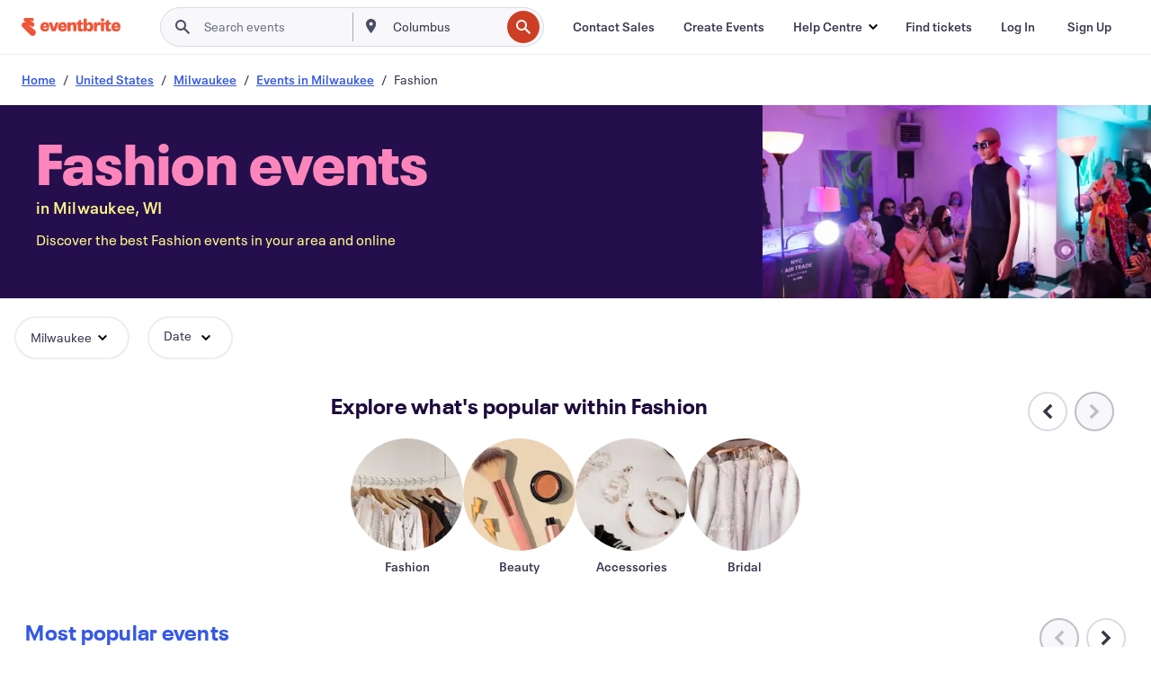

--- FILE ---
content_type: text/html
request_url: https://www.eventbrite.dk/b/wi--milwaukee/fashion/
body_size: 45577
content:







<!DOCTYPE html>
    <html xmlns="http://www.w3.org/1999/xhtml" xmlns:fb="http://ogp.me/ns/fb#" lang="en-dk" translate="no">

    <head>
        <title>
    Fashion Events in Milwaukee, WI - Clothing Fairs &amp; Exhibitions | Eventbrite
</title>

        <meta charset="utf-8" />
        <meta http-equiv="X-UA-Compatible" content="IE=edge,chrome=1">
        <meta http-equiv="Content-Language" content="en" />

        <link rel="preconnect" href="https://cdn.evbstatic.com" />
        <link rel="dns-prefetch" href="https://cdn.evbstatic.com" />

        <link rel="preconnect" href="https://img.evbuc.com" />
        <link rel="dns-prefetch" href="https://img.evbuc.com" />

        <link rel="preconnect" href="https://cdntranscend.eventbrite.com" />
        <link rel="dns-prefetch" href="https://cdntranscend.eventbrite.com" />
        <link rel="preconnect" href="https://synctranscend.eventbrite.com" />
        <link rel="dns-prefetch" href="https://synctranscend.eventbrite.com" />

        <link rel="preconnect" href="https://cdn.branch.io" />
        <link rel="dns-prefetch" href="https://cdn.branch.io" />

        <link rel="preconnect" href="https://www.googletagmanager.com" />
        <link rel="dns-prefetch" href="https://www.googletagmanager.com" />

        

    <link rel="icon" type="image/png" href="https://cdn.evbstatic.com/s3-build/prod/21198694032-rc2026-01-21_20.04-py27-57288e4/django/images/favicons/favicon-32x32.png" sizes="32x32">
    <link rel="icon" type="image/png" href="https://cdn.evbstatic.com/s3-build/prod/21198694032-rc2026-01-21_20.04-py27-57288e4/django/images/favicons/favicon-194x194.png" sizes="194x194">
    <link rel="icon" type="image/png" href="https://cdn.evbstatic.com/s3-build/prod/21198694032-rc2026-01-21_20.04-py27-57288e4/django/images/favicons/favicon-96x96.png" sizes="96x96">
    <link rel="icon" type="image/png" href="https://cdn.evbstatic.com/s3-build/prod/21198694032-rc2026-01-21_20.04-py27-57288e4/django/images/favicons/android-chrome-192x192.png" sizes="192x192">
    <link rel="icon" type="image/png" href="https://cdn.evbstatic.com/s3-build/prod/21198694032-rc2026-01-21_20.04-py27-57288e4/django/images/favicons/favicon-16x16.png" sizes="16x16">
    <link rel="shortcut icon" href="https://cdn.evbstatic.com/s3-build/prod/21198694032-rc2026-01-21_20.04-py27-57288e4/django/images/favicons/favicon.ico">

<link rel="mask-icon" href="https://cdn.evbstatic.com/s3-build/prod/21198694032-rc2026-01-21_20.04-py27-57288e4/django/images/favicons/safari-pinned-tab.svg" color="#f6682f">
<meta name="apple-mobile-web-app-title" content="Eventbrite">
<meta name="application-name" content="Eventbrite">
<meta name="msapplication-TileColor" content="#f6682f">
<meta name="msapplication-TileImage" content="https://cdn.evbstatic.com/s3-build/prod/21198694032-rc2026-01-21_20.04-py27-57288e4/django/images/favicons/mstile-144x144.png">
<meta name="theme-color" content="#f6682f">

        <link rel="apple-touch-icon" href="https://cdn.evbstatic.com/s3-build/prod/21198694032-rc2026-01-21_20.04-py27-57288e4/django/images/touch_icons/apple-touch-icon-180x180.png">


        
    <link rel="manifest" href="https://cdn.evbstatic.com/s3-build/prod/21198694032-rc2026-01-21_20.04-py27-57288e4/django/images/favicons/manifest.webmanifest">


        <meta name="y_key" content="d92e23811007b438">
        <meta name="msvalidate.01" content="A9AB07B7E430E4608E0BC57AFA5004AA" />

        
    
        <meta property="fb:app_id" content="28218816837"/>
    
    <meta property="og:site_name" content="Eventbrite"/>
        <meta property="og:image" content="https://cdn.evbstatic.com/s3-build/prod/21198694032-rc2026-01-21_20.04-py27-57288e4/django/images/logos/eb_orange_on_white_1200x630.png"/>
        <meta property="og:image:width" content="1200" />
        <meta property="og:image:height" content="1200" />
    <meta property="og:title" content="Fashion Events in Milwaukee, WI - Clothing Fairs &amp; Exhibitions | Eventbrite" />
        <meta property="og:description" content="Looking for fashion events in Milwaukee? Whether you&#39;re a local, new in town, or just passing through, you&#39;ll be sure to find something on Eventbrite that piques your interest." />
    <meta property="og:url" content="https://www.eventbrite.dk/b/wi--milwaukee/fashion/"/>

        <meta property="og:type" content="website" />
    <!--The default time to live is 7 days, we are bumping to 9 days to test if this reduces crawler traffic,
    documented in ticket EB-85484-->
    <meta property="og:ttl" content="777600">


    
    <meta name="twitter:card" content="summary_large_image" />
    <meta name="twitter:site" content="@eventbrite" />
    <meta name="twitter:title" content="Fashion Events in Milwaukee, WI - Clothing Fairs &amp; Exhibitions | Eventbrite" />
        <meta name="twitter:description" content="Looking for fashion events in Milwaukee? Whether you&#39;re a local, new in town, or just passing through, you&#39;ll be sure to find something on Eventbrite that piques your interest." />




        


        


        
        

        <link rel="preconnect" href="https://cdn.evbstatic.com/s3-build/fe/build/discover--10.8.4--eds-4.3.143.css" /><link  rel="stylesheet" type="text/css" href="https://cdn.evbstatic.com/s3-build/fe/build/discover--10.8.4--eds-4.3.143.css" />
<link rel="preconnect" href="https://cdn.evbstatic.com/s3-build/fe/dist/fonts/1.0.1/styles/fonts.css" /><link  rel="stylesheet" type="text/css" href="https://cdn.evbstatic.com/s3-build/fe/dist/fonts/1.0.1/styles/fonts.css" />
<link rel="preconnect" href="https://cdn.evbstatic.com/s3-build/fe/dist/fonts-extended/1.0.1/styles/fonts-extended.css" /><link  rel="stylesheet" type="text/css" href="https://cdn.evbstatic.com/s3-build/fe/dist/fonts-extended/1.0.1/styles/fonts-extended.css" />
        <link data-chunk="discover" rel="stylesheet" href="https://cdn.evbstatic.com/s3-build/fe/build/discover.2b1d2d47fd54c9e5f643.css">
<link data-chunk="categoryBrowse" rel="stylesheet" href="https://cdn.evbstatic.com/s3-build/fe/build/4197.566a062242fffe530fb4.css">
<link data-chunk="categoryBrowse" rel="stylesheet" href="https://cdn.evbstatic.com/s3-build/fe/build/8297.58b6d0672d9c37c86d78.css">
<link data-chunk="categoryBrowse" rel="stylesheet" href="https://cdn.evbstatic.com/s3-build/fe/build/6111.594da311d93a4555d7f7.css">
<link data-chunk="categoryBrowse" rel="stylesheet" href="https://cdn.evbstatic.com/s3-build/fe/build/259.229d7142c3e8d8b3a09e.css">
<link data-chunk="categoryBrowse" rel="stylesheet" href="https://cdn.evbstatic.com/s3-build/fe/build/6709.53b29a60bcf2f51d4499.css">
<link data-chunk="containers-CategoryBrowseHeaderContainer" rel="stylesheet" href="https://cdn.evbstatic.com/s3-build/fe/build/635.1bc229df2e59460db4f2.css">

        






<script>
    /*global document, window */

var checkoutExternalUrls = [
    '/checkout-external',
    '/tickets-external',
    '/signin/checkout',
];

window.EB = window.EB || {};

window.EB.TranscendConsent = (function () {
    return {
        shouldDisableTranscend: function () {
            if(this.isEmbeddableContent()){
                return true;
            }
            try {
                return this.isCheckoutOrIframe();
            } catch (e) {
                return true;
            }
        },
        isEmbeddableContent: function () {
            return this.isEmbeddableStructuredContent();
        },
        isEmbeddableStructuredContent: function () {
            var structuredContenEmbeddableUrls = [
                '/structured_content/widgets',
            ];
            if(structuredContenEmbeddableUrls.find(function(url){
                return window.location.pathname.indexOf(url) !== -1;
            })){
                return true;
            }
            return false;
        },
        isCheckoutOrIframe: function () {
            return (
                checkoutExternalUrls.indexOf(window.location.pathname) >= 0 ||
                this.isInsideIframe()
            );
        },
        isInsideIframe: function () {
            try {
                return window.self !== window.top;
            } catch (e) {
                return true;
            }
        },
        isNonTld: function () {
            try {
                return !['evbdev', 'evbqa', 'eventbrite'].find(
                    (env) => window.parent.location.hostname.indexOf(env) >= 0,
                );
            } catch (e) {
                return true;
            }
        },
        isInsideNonTldIframe: function () {
            return this.isInsideIframe() && this.isNonTld();
        },
    };
})();

</script>

<script type="text/javascript">
    // Define dataLayer and the gtag function.
    window.dataLayer = window.dataLayer || [];
    if (typeof gtag !== 'function') function gtag(){ dataLayer.push(arguments); }
    gtag('set', 'developer_id.dOGRkZj', true);

    // Passing ad click, client ID, and session ID information in URLs
    gtag('set', 'url_passthrough', true);
    
</script>

<!-- Transcend Consent Airgap Code-->
    <script
        data-cfasync="false"
        src="https://cdntranscend.eventbrite.com/cm/f2747157-cf59-4ef1-8703-018defe51764/airgap.js"
        data-sync-endpoint="https://synctranscend.eventbrite.com/consent-manager/f2747157-cf59-4ef1-8703-018defe51764"
        data-ui-z-index="550"
        data-tracker-overrides="[...] GoogleConsentMode:security_storage=Essential"
        data-protect-realms="self"
        data-ui-shadow-root="open"
        data-locale="en"
        data-local-sync="allow-network-observable"
></script>
<!-- END Transcend Consent Airgap Code -->


        

<script>
    const regimes = window.airgap && window.airgap.getRegimes ? window.airgap.getRegimes() : null;
    const defaultRegime = regimes ? regimes.values().next().value : "CPRA";
    console.log("Regime detected is "+ defaultRegime + ", loading transcend via core")
    
    if (!EB.TranscendConsent.shouldDisableTranscend()) {
      try{
        // Add the event listener
        window.airgap.addEventListener(
          'sync',
          () => {
            console.log("Sync done: Show banner")
            window.transcend.ready((transcend) => {
              transcend.autoShowConsentManager();
            })
          },
          { once: true } // we only want this to run on initial sync
        );
      }catch(error) {
        console.error("Failed to sync and load the banner")
      }  
    } else {
            console.log("Do not show banner")
    }
    dataLayer.push({ event: "transcendLoaded" });
</script>

        
    

        <script type="text/javascript">
        //<![CDATA[
        (function() {
            var ga = document.createElement('script'); ga.type = 'text/javascript'; ga.defer = true;
            ga.src = ('https:' == document.location.protocol ? 'https://ssl' : 'http://www') + '.google-analytics.com/ga.js';
            var s = document.getElementsByTagName('script')[0]; s.parentNode.insertBefore(ga, s);
        })();

        var _gaq = _gaq || [];
        //]]>
        </script>
        <script>
            (function(i,s,o,g,r,a,m){i['GoogleAnalyticsObject']=r;i[r]=i[r]||function(){
                (i[r].q=i[r].q||[]).push(arguments)},i[r].l=1*new Date();a=s.createElement(o),
                m=s.getElementsByTagName(o)[0];a.async=1;a.src=g;m.parentNode.insertBefore(a,m)
            })(window,document,'script','//www.google-analytics.com/analytics.js','ga');

            ga('create', 'UA-141520-1', {'allowLinker': true, 'cookieFlags': 'SameSite=None; Secure' }, 'auto');



            ga('set', 'forceSSL', true);
        </script>


        
    
        <!-- Google Tag Manager - Eventbrite - Main container-->
            <script type="text/javascript">
                window.dataLayer = window.dataLayer || [];
                dataLayer.push({
                    'dfaPartnerID': 'dfa_partner_id_not_set',
                    'publicUserID': ''
                });
                
        (function(w,d,s,l,i){w[l]=w[l]||[];w[l].push({'gtm.start':
        new Date().getTime(),event:'gtm.js'});var f=d.getElementsByTagName(s)[0],
        j=d.createElement(s),dl=l!='dataLayer'?'&l='+l:'';j.async=true;j.src=
        'https://www.googletagmanager.com/gtm.js?id='+i+dl;f.parentNode.insertBefore(j,f);
        })(window,document,'script','dataLayer','GTM-5P8FXJ');
        
            </script>
        <!-- End Google Tag Manager -->


        
    
            <link rel="canonical" href="https://www.eventbrite.dk/b/wi--milwaukee/fashion/"/>


        <link rel="next" href="/d/wi--milwaukee/fashion--events/?page=2">


        

<script type="text/javascript">

    var customActions = {
        SaveClicked: 'save_event',
    };
    var branchMedatata = { metadata : {} };
    //Adding user authenticated metatag

    (function(b,r,a,n,c,h,_,s,d,k){if(!b[n]||!b[n]._q){for(;s<_.length;)c(h,_[s++]);d=r.createElement(a);d.defer=1;d.src="https://cdn.branch.io/branch-latest.min.js";k=r.getElementsByTagName(a)[0];k.parentNode.insertBefore(d,k);b[n]=h}})(window,document,"script","branch",function(b,r){b[r]=function(){b._q.push([r,arguments])}},{_q:[],_v:1},"addListener applyCode autoAppIndex banner closeBanner closeJourney creditHistory credits data deepview deepviewCta first getCode init link logout redeem referrals removeListener sendSMS setBranchViewData setIdentity track validateCode trackCommerceEvent logEvent disableTracking".split(" "), 0);
        branch.init('key_live_epYrpbv3NngOvWj47OM81jmgCFkeYUlx' , branchMedatata, function(err, data) {branch.addListener(branchListener);});
        
    function branchListener(eventName, data) {

        var eventsToTrack = [
            'didShowJourney',
            'didClickJourneyCTA',
            'didClickJourneyClose',
        ]; // List of events to track

        if (eventName && data && data.journey_link_data && eventsToTrack.includes(eventName)){
            var journeyName = data.journey_link_data.journey_name + ' - ' + data.journey_link_data.view_name +' - ' + data.journey_link_data.journey_id;
            trackEventBranchIO(eventName, journeyName);    
        }
    }

    function trackEventBranchIO(eventName, journeyName){

        if(window && window.dataLayer){
            window.dataLayer.push({ 
            eventName, eventData: { journeyName }, 
            // Required:
            event: "track", 
            sendToHeap: true 
            });
        
        };
    }

    function addBranchIOMetatags(
        name,
        content,
        extraData = null,
    ){
        
        var metadata = {
            [name]: content,
            custom_action: customActions[name] ? customActions[name] : name,
        };

        //Keep userAuthenticated metadata

        //Adding metadata
        addMetadata(metadata);

        //Add extra data
        extraData && addMetadata(extraData);

        branch.track('pageview');        
    }   
    
   function addMetadata(branchData){
        if (document) {
            Object.entries(branchData).forEach(([key, value]) => {
                const meta = document.createElement('meta');
                meta.content = value;
                meta.name = 'branch:deeplink:' + key;
                document.head.appendChild(meta);
            });
        }
    }
</script>


        
            
    





<meta name="robots" content="index, follow, " />

    
    <meta name="description" content="Looking for fashion events in Milwaukee? Whether you&#39;re a local, new in town, or just passing through, you&#39;ll be sure to find something on Eventbrite that piques your interest." />
        <meta name="viewport" content="initial-scale=1, width=device-width">

        

        
                    <link rel="alternate" href="https://www.eventbrite.com/b/wi--milwaukee/fashion/" hreflang="en-us" />
                    <link rel="alternate" href="https://www.eventbrite.ca/b/wi--milwaukee/fashion/" hreflang="en-ca" />
                    <link rel="alternate" href="https://www.eventbrite.ca/fr_CA/b/wi--milwaukee/fashion/" hreflang="fr-ca" />
                    <link rel="alternate" href="https://www.eventbrite.com.ar/b/wi--milwaukee/fashion/" hreflang="es-ar" />
                    <link rel="alternate" href="https://www.eventbrite.com.br/b/wi--milwaukee/fashion/" hreflang="pt-br" />
                    <link rel="alternate" href="https://www.eventbrite.cl/b/wi--milwaukee/fashion/" hreflang="es-cl" />
                    <link rel="alternate" href="https://www.eventbrite.com.mx/b/wi--milwaukee/fashion/" hreflang="es-mx" />
                    <link rel="alternate" href="https://www.eventbrite.com.pe/b/wi--milwaukee/fashion/" hreflang="es-pe" />
                    <link rel="alternate" href="https://www.eventbrite.co/b/wi--milwaukee/fashion/" hreflang="es-co" />
                    <link rel="alternate" href="https://www.eventbrite.co.uk/b/wi--milwaukee/fashion/" hreflang="en-gb" />
                    <link rel="alternate" href="https://www.eventbrite.ie/b/wi--milwaukee/fashion/" hreflang="en-ie" />
                    <link rel="alternate" href="https://www.eventbrite.de/b/wi--milwaukee/fashion/" hreflang="de-de" />
                    <link rel="alternate" href="https://www.eventbrite.at/b/wi--milwaukee/fashion/" hreflang="de-at" />
                    <link rel="alternate" href="https://www.eventbrite.nl/b/wi--milwaukee/fashion/" hreflang="nl-nl" />
                    <link rel="alternate" href="https://www.eventbrite.be/b/wi--milwaukee/fashion/" hreflang="nl-be" />
                    <link rel="alternate" href="https://www.eventbrite.es/b/wi--milwaukee/fashion/" hreflang="es-es" />
                    <link rel="alternate" href="https://www.eventbrite.fr/b/wi--milwaukee/fashion/" hreflang="fr-fr" />
                    <link rel="alternate" href="https://www.eventbrite.be/fr_BE/b/wi--milwaukee/fashion/" hreflang="fr-be" />
                    <link rel="alternate" href="https://www.eventbrite.it/b/wi--milwaukee/fashion/" hreflang="it-it" />
                    <link rel="alternate" href="https://www.eventbrite.pt/b/wi--milwaukee/fashion/" hreflang="pt-pt" />
                    <link rel="alternate" href="https://www.eventbrite.se/b/wi--milwaukee/fashion/" hreflang="sv-se" />
                    <link rel="alternate" href="https://www.eventbrite.com.au/b/wi--milwaukee/fashion/" hreflang="en-au" />
                    <link rel="alternate" href="https://www.eventbrite.co.nz/b/wi--milwaukee/fashion/" hreflang="en-nz" />
                    <link rel="alternate" href="https://www.eventbrite.sg/b/wi--milwaukee/fashion/" hreflang="en-sg" />
                    <link rel="alternate" href="https://www.eventbrite.hk/b/wi--milwaukee/fashion/" hreflang="en-hk" />
                    <link rel="alternate" href="https://www.eventbrite.dk/b/wi--milwaukee/fashion/" hreflang="en-dk" />
                    <link rel="alternate" href="https://www.eventbrite.fi/b/wi--milwaukee/fashion/" hreflang="en-fi" />
                    <link rel="alternate" href="https://www.eventbrite.ch/b/wi--milwaukee/fashion/" hreflang="de-ch" />
                    <link rel="alternate" href="https://www.eventbrite.ch/fr_CH/b/wi--milwaukee/fashion/" hreflang="fr-ch" />
                    <link rel="alternate" href="https://www.eventbrite.com/b/wi--milwaukee/fashion/" hreflang="x-default" />
        
    </head>

    

    <body class="">
        
    
        <noscript>
            <iframe src="https://www.googletagmanager.com/ns.html?id=GTM-5P8FXJ"
            height="0" width="0" style="display:none;visibility:hidden"></iframe>
        </noscript>


        
    <div class="eds-g-grid eds-l-mar-top-2 eds-l-mar-bot-2 eds-hide" id="unsupported-browser-alert">
    <div class="eds-g-cell eds-g-cell-1-1">
        <div class="eds-notification-bar eds-notification-bar--warning">
            <span>
                Your version of Internet Explorer is not longer supported. Please <a href="/support/articles/en_US/Troubleshooting/how-to-troubleshoot-internet-browser-issues" target="_blank">upgrade your browser</a>.
            </span>
        </div>
    </div>
</div>
<script type='text/javascript'>
	function isItIE() {
	  user_agent = navigator.userAgent;
	  var is_it_ie = user_agent.indexOf("MSIE ") > -1 || user_agent.indexOf("Trident/") > -1;
	  return is_it_ie;
	}
	if (isItIE()){
        var alert = document.getElementById('unsupported-browser-alert');
        var newClasses = alert.className.split('eds-hide').join('');
        alert.className = newClasses;
	}
</script>


        
            <div id="root"><div class="eds-structure eds-structure--min-height" data-spec="eds-structure"><div class="eds-structure__header"><header class="GlobalNav-module__main___jfEt2 GlobalNav-module__withSearchDropdown___GARO5"><nav aria-label="Main Navigation" data-testid="global-nav" class="GlobalNav-module__navContainer___3so1o"><div class="GlobalNav-module__navWrapper___1bK0r"><div class="GlobalNav-module__mobileNavTopSection___3piCz"><div class="GlobalNav-module__logo___1m77E" tabindex="-1"><a href="https://www.eventbrite.dk/" aria-label="Home" style="background-color:transparent" class="Logo-module__desktop___34U8a" tabindex="0" data-heap-id="seo-global-nav-logo-desktop-click"><i class="eds-vector-image eds-brand--small eds-vector-image--ui-orange eds-vector-image--block eds-vector-image-size--reset" title="Eventbrite" data-spec="icon" data-testid="icon" style="height:auto;width:110px"><svg id="logo-wordmark-brand_svg__Layer_1" x="0" y="0" viewBox="0 0 2300 400.8" xml:space="preserve"><style>
        .logo-wordmark-brand_svg__st3{fill:#221d19}
    </style><g><g><path class="logo-wordmark-brand_svg__st3" d="M794 99.5l-43.2 123H749l-43.1-123h-75.6l73.8 198h85.8l73.8-198zM1204.1 94.1c-29.8 0-53.4 13.3-64 35.1V99.5h-72v198.1h72v-97.3c0-29.8 9.8-49.3 34.2-49.3 21.8 0 29.4 14.2 29.4 41.3v105.2h72V173.2c0-41.3-17.4-79.1-71.6-79.1zM1753.1 134.6V99.5h-72v198.1h72V207c0-33.3 16.5-47.7 43.1-47.7 13.8 0 28.9 2.7 38.7 8.5v-68c-4.9-4-15.6-7.6-27.6-7.6-26.2 0-47.1 20.2-54.2 42.4zM1846.9 99.5h72v198.1h-72z"></path><circle class="logo-wordmark-brand_svg__st3" cx="1882.9" cy="44.9" r="40.7"></circle><path class="logo-wordmark-brand_svg__st3" d="M2028.9 221.5v-72.4h51.6V99.4h-51.6V44.8h-43.2c0 30.2-24.5 54.6-54.7 54.6v49.7h26.7v93.2c0 46.7 31.5 60.4 64.9 60.4 27.1 0 44.4-6.7 59.6-17.8v-46.6c-12 4.9-21.8 6.7-30.6 6.7-14.7.1-22.7-6.6-22.7-23.5zM1402 245.1s-.1 0 0 0h-.2c-14.6 0-22.5-6.7-22.5-23.5v-72.4h51.6V99.4h-51.6V44.8h-43.2c0 30.2-24.5 54.6-54.7 54.6h-.1v49.7h26.7v93.2c0 46.7 31.5 60.4 64.9 60.4 27.1 0 44.4-6.7 59.6-17.8v-46.6c-11.9 4.9-21.7 6.8-30.5 6.8zM1402 245.1h-.1.1c-.1 0 0 0 0 0zM543.9 94.2c-61.7 0-107.9 44.9-107.9 107.5 0 63.1 45.3 101.3 108.8 101.3 57.7 0 92.2-30.1 100.4-76h-59.1c-6.7 15.5-19.1 22.2-38.6 22.2-21.8 0-39.5-11.5-41.3-36h139v-20c-.1-53.7-35.2-99-101.3-99zM507 178.6c2.7-18.7 12.9-32.9 36-32.9 21.3 0 32.9 15.1 33.8 32.9H507zM954.1 94.2c-61.7 0-107.9 44.9-107.9 107.5 0 63.1 45.3 101.3 108.8 101.3 57.7 0 92.2-30.1 100.4-76h-59.1c-6.7 15.5-19.1 22.2-38.6 22.2-21.8 0-39.5-11.5-41.3-36h139v-20c0-53.7-35.1-99-101.3-99zm-36.9 84.4c2.7-18.7 12.9-32.9 36-32.9 21.3 0 32.9 15.1 33.8 32.9h-69.8zM2300 193.2c0-53.7-35.1-99-101.3-99-61.7 0-107.9 44.9-107.9 107.5 0 63.1 45.3 101.3 108.8 101.3 57.7 0 92.2-30.1 100.4-76h-59.1c-6.7 15.5-19.1 22.2-38.6 22.2-21.8 0-39.5-11.5-41.3-36h139v-20zm-138.1-14.6c2.7-18.7 12.9-32.9 36-32.9 21.3 0 32.9 15.1 33.8 32.9h-69.8zM1582 93.8c-33.3 0-55.6 16-65.4 39.6v-116h-72v280.1h55.6l12.4-34.2c11.1 24 36 39.6 68 39.6 59.6 0 89.4-45.8 89.4-104.5 0-58.4-29.8-104.6-88-104.6zm-25.3 153.4c-24.5 0-40-18.7-40-47.6V197c0-28.5 15.6-47.1 40-47.1 28 0 40.9 20 40.9 48.5 0 28.8-12.9 48.8-40.9 48.8z"></path></g><path class="logo-wordmark-brand_svg__st3" d="M302.8 269L170.1 165.6c-2.2-1.7.1-5.1 2.5-3.7l51.8 29c23.5 13.2 53.2 5.5 67.4-17.3 15-24.1 7.1-55.8-17.5-70l-76-43.9c-2.4-1.4-.6-5.1 2-4l34.9 14c.1 0 .9.3 1.2.4 3.7 1.3 7.7 2 11.8 2 18.9 0 34.5-15 35.8-32.8C285.7 16.1 268.1 0 247 0H85.6C64.9 0 47.4 16.9 47.7 37.6c.1 11 5.1 20.8 12.8 27.5 5.8 5.1 25.4 20.7 34.7 28.2 1.7 1.3.7 4-1.4 4H61.5C27.5 97.5 0 125.1 0 159.1c0 17.2 7 32.7 18.4 44l187.1 177.8c13.2 12.3 31 19.9 50.5 19.9 41 0 74.2-33.2 74.2-74.2-.1-23.2-10.7-44-27.4-57.6z"></path></g></svg><span class="eds-is-hidden-accessible">Eventbrite</span></i></a><a href="https://www.eventbrite.dk/" aria-label="Home" style="background-color:transparent" class="Logo-module__mobile___2HSZd" tabindex="0" data-heap-id="seo-global-nav-logo-mobile-click"><i class="eds-vector-image eds-brand--small eds-vector-image--ui-orange eds-vector-image--block eds-vector-image-size--reset" title="Eventbrite" data-spec="icon" data-testid="icon" style="height:24px;width:24px"><svg id="logo-e-brand_svg__Layer_1" x="0" y="0" viewBox="0 0 1000 1213.9" xml:space="preserve"><style></style><g><path d="M917 814.9L515.3 501.7c-6.7-5.1.2-15.4 7.5-11.3l156.9 87.9c71.1 39.9 161 16.8 204.1-52.4 45.4-73 21.4-169.1-53.2-212.2L600.4 180.6c-7.3-4.3-1.9-15.3 6-12.2l105.8 42.3c.2.1 2.7 1 3.7 1.3 11.2 3.9 23.3 6.1 35.9 6.1 57.4 0 104.5-45.4 108.6-99.4C865.5 48.9 812 0 748.2 0h-489c-62.8 0-115.5 51.3-114.7 113.9.4 33.3 15.3 63 38.7 83.4 17.6 15.3 76.9 62.8 105.1 85.3 5 4 2.2 12.1-4.3 12.1h-97.9C83.2 295.3 0 378.9 0 482c0 52.1 21.3 99.2 55.6 133.1l566.6 538.5c40.1 37.4 93.9 60.3 153.1 60.3 124.1 0 224.7-100.6 224.7-224.7 0-70.3-32.4-133.1-83-174.3z" fill="#221d19"></path></g></svg><span class="eds-is-hidden-accessible">Eventbrite</span></i></a></div><div class="GlobalNav-module__mobileNavLinks___3XK3A"><ul class="GlobalNav-module__mobileNavLinkContainer___2IozU"><li class="GlobalNav-module__mobileNavListLink___3VHlx"><a class="NavLink-module__main___3_J-1 GlobalNav-module__mobileLogin___3ohFw" href="https://www.eventbrite.dk/signin/signup/?referrer=%2Fmytickets" data-testid="navLink" aria-label="Find tickets" data-heap-id="seo-global-nav-link-find-my-tickets-click"><span aria-label="Find tickets">Find tickets</span></a></li><li class="GlobalNav-module__mobileNavListLink___3VHlx"><a class="NavLink-module__main___3_J-1 GlobalNav-module__mobileLogin___3ohFw" href="https://www.eventbrite.dk/signin/?referrer=%2Fb%2Fwi--milwaukee%2Ffashion%2F" data-testid="navLink" aria-label="Log In" data-heap-id="seo-global-nav-link-login-click" rel="nofollow"><span aria-label="Log In">Log In</span></a></li><li class="GlobalNav-module__mobileNavListLink___3VHlx"><a class="NavLink-module__main___3_J-1 GlobalNav-module__mobileSignup___1625C" href="https://www.eventbrite.dk/signin/signup/?referrer=%2Fb%2Fwi--milwaukee%2Ffashion%2F" data-testid="navLink" aria-label="Sign Up" data-heap-id="seo-global-nav-link-signup-click" rel="nofollow"><span aria-label="Sign Up">Sign Up</span></a></li><li data-heap-id="seo-global-nav-dropdown-mobile-click" class="MobileDropdown-module__mobileDropdown___1-DuJ" tabindex="0"><i class="Icon_root__1kdkz Icon_icon-small__1kdkz" aria-hidden="true"><svg xmlns="http://www.w3.org/2000/svg" width="24" height="24" fill="#3A3247" viewBox="0 0 24 24"><path d="M20 5H4v2h16zM4 11h16v2H4zm0 6h16v2H4z" clip-rule="evenodd"></path></svg></i><i class="Icon_root__1kdkz Icon_icon-small__1kdkz" aria-hidden="true"><svg xmlns="http://www.w3.org/2000/svg" width="24" height="24" fill="#3A3247" viewBox="0 0 24 24"><path d="m13.4 12 3.5-3.5-1.4-1.4-3.5 3.5-3.5-3.5-1.4 1.4 3.5 3.5-3.5 3.5 1.4 1.4 3.5-3.5 3.5 3.5 1.4-1.4z"></path></svg></i><ul class="Dropdown-module__dropdown___3wMWo" aria-label="submenu" data-testid="global-nav-dropdown"><li data-testid="link-container__level1" class="Dropdown-module__navLinkContainer___IFjfQ"><a class="NavLink-module__main___3_J-1 nav-link__dropdown nav-link__dropdpown__level1" href="https://www.eventbrite.dk/d/local/events/" data-testid="navLink" aria-label="Find Events" data-heap-id="seo-global-nav-link-find-events-click"><span data-testid="navLink-icon" class=""><i class="Icon_root__1kdkz Icon_icon-small__1kdkz" aria-hidden="true"><i class="Icon_root__1kdkz Icon_icon-small__1kdkz" aria-hidden="true"><svg xmlns="http://www.w3.org/2000/svg" width="24" height="24" fill="#3A3247" viewBox="0 0 24 24"><path d="M10 13h4v-2h-4zm6 5h-.413c-.603-1.437-1.833-2.424-3.587-2.424S9.016 16.563 8.413 18H8V6h.413C9.016 7.437 10.246 8.424 12 8.424S14.984 7.437 15.587 6H16zM14 4s0 2.424-2 2.424S10 4 10 4H6v16h4s0-2.424 2-2.424S14 20 14 20h4V4z" clip-rule="evenodd"></path></svg></i></i></span><span aria-label="Find Events">Find Events</span></a></li><li class="NestedDropdownItem-module__nestedDropdownTrigger___3e99X" tabindex="-1"><span data-heap-id="seo-global-nav-dropdown-create-events-click" class="NestedDropdownItem-module__titleContainer___28qcS" tabindex="0"><span class="NestedDropdownItem-module__iconContainer___1eN6Z"><i class="eds-vector-image eds-icon--small" data-spec="icon" data-testid="icon" aria-hidden="true"><i class="Icon_root__1kdkz Icon_icon-small__1kdkz" aria-hidden="true"><svg xmlns="http://www.w3.org/2000/svg" width="24" height="24" fill="#3A3247" viewBox="0 0 24 24"><path d="M17 6.5v-2h-2v2H9v-2H7v2H5v13h14v-13zm0 11H7v-7h10v8z" clip-rule="evenodd"></path></svg></i></i></span><span>Create Events</span><span class="NestedDropdownItem-module__arrowIcons___2NwH6"><i class="eds-vector-image eds-icon--small" data-spec="icon" data-testid="icon" aria-hidden="true"><svg id="chevron-up-chunky_svg__eds-icon--chevron-up-chunky_svg" x="0" y="0" viewBox="0 0 24 24" xml:space="preserve"><path id="chevron-up-chunky_svg__eds-icon--chevron-up-chunky_base" fill-rule="evenodd" clip-rule="evenodd" d="M17 13.8l-5-5-5 5 1.4 1.4 3.6-3.6 3.6 3.6z"></path></svg></i><i class="eds-vector-image eds-icon--small" data-spec="icon" data-testid="icon" aria-hidden="true"><svg id="chevron-down-chunky_svg__eds-icon--chevron-down-chunky_svg" x="0" y="0" viewBox="0 0 24 24" xml:space="preserve"><path id="chevron-down-chunky_svg__eds-icon--chevron-down-chunky_base" fill-rule="evenodd" clip-rule="evenodd" d="M7 10.2l5 5 5-5-1.4-1.4-3.6 3.6-3.6-3.6z"></path></svg></i></span></span><ul class="NestedDropdownItem-module__submenu___3TV4u" aria-label="submenu"><li data-heap-id="seo-global-nav-dropdown-solutions-click" tabindex="0" class="SecondaryDropdown-module__secondaryDropdownTrigger___2tgnG" data-globalnav-text="Solutions"><span class="SecondaryDropdown-module__titleContainer___2j-cS"><span>Solutions</span><span class="SecondaryDropdown-module__iconContainer___14tna"><i class="eds-vector-image eds-icon--small" data-spec="icon" data-testid="icon" aria-hidden="true"><svg id="chevron-right-chunky_svg__eds-icon--chevron-right-chunky_svg" x="0" y="0" viewBox="0 0 24 24" xml:space="preserve"><path id="chevron-right-chunky_svg__eds-icon--chevron-right-chunky_base" fill-rule="evenodd" clip-rule="evenodd" d="M10.2 17l5-5-5-5-1.4 1.4 3.6 3.6-3.6 3.6z"></path></svg></i></span></span><ul class="SecondaryDropdown-module__secondaryDropdown___3kH0U"><button tabindex="0"><svg id="chevron-left-chunky_svg__eds-icon--chevron-left-chunky_svg" x="0" y="0" viewBox="0 0 24 24" xml:space="preserve"><path id="chevron-left-chunky_svg__eds-icon--chevron-left-chunky_base" fill-rule="evenodd" clip-rule="evenodd" d="M13.8 7l-5 5 5 5 1.4-1.4-3.6-3.6 3.6-3.6z"></path></svg>Solutions</button><li class="SecondaryDropdown-module__navLinkContainer___1UKfq"><a class="NavLink-module__main___3_J-1 nav-link__dropdown" href="https://www.eventbrite.dk/l/sell-tickets/" data-testid="navLink" aria-label="Event Ticketing" data-heap-id="seo-global-nav-link-event-ticketing-click"><span aria-label="Event Ticketing">Event Ticketing</span></a></li><li class="SecondaryDropdown-module__navLinkContainer___1UKfq"><a class="NavLink-module__main___3_J-1 nav-link__dropdown" href="https://www.eventbrite.dk/organizer/features/event-marketing-platform/" data-testid="navLink" aria-label="Event Marketing Platform" data-heap-id="seo-global-nav-link-marketing-suite-click"><span aria-label="Event Marketing Platform">Event Marketing Platform</span></a></li><li class="SecondaryDropdown-module__navLinkContainer___1UKfq"><a class="NavLink-module__main___3_J-1 nav-link__dropdown" href="https://www.eventbrite.dk/l/eventbrite-ads/" data-testid="navLink" aria-label="Eventbrite Ads" data-heap-id="seo-global-nav-link-eventbrite-ads-click"><span aria-label="Eventbrite Ads">Eventbrite Ads</span></a></li><li class="SecondaryDropdown-module__navLinkContainer___1UKfq"><a class="NavLink-module__main___3_J-1 nav-link__dropdown" href="https://www.eventbrite.dk/l/event-payment/" data-testid="navLink" aria-label="Payments" data-heap-id="seo-global-nav-link-payments-click"><span aria-label="Payments">Payments</span></a></li></ul></li><li data-heap-id="seo-global-nav-dropdown-industry-click" tabindex="0" class="SecondaryDropdown-module__secondaryDropdownTrigger___2tgnG" data-globalnav-text="Industry"><span class="SecondaryDropdown-module__titleContainer___2j-cS"><span>Industry</span><span class="SecondaryDropdown-module__iconContainer___14tna"><i class="eds-vector-image eds-icon--small" data-spec="icon" data-testid="icon" aria-hidden="true"><svg id="chevron-right-chunky_svg__eds-icon--chevron-right-chunky_svg" x="0" y="0" viewBox="0 0 24 24" xml:space="preserve"><path id="chevron-right-chunky_svg__eds-icon--chevron-right-chunky_base" fill-rule="evenodd" clip-rule="evenodd" d="M10.2 17l5-5-5-5-1.4 1.4 3.6 3.6-3.6 3.6z"></path></svg></i></span></span><ul class="SecondaryDropdown-module__secondaryDropdown___3kH0U"><button tabindex="0"><svg id="chevron-left-chunky_svg__eds-icon--chevron-left-chunky_svg" x="0" y="0" viewBox="0 0 24 24" xml:space="preserve"><path id="chevron-left-chunky_svg__eds-icon--chevron-left-chunky_base" fill-rule="evenodd" clip-rule="evenodd" d="M13.8 7l-5 5 5 5 1.4-1.4-3.6-3.6 3.6-3.6z"></path></svg>Industry</button><li class="SecondaryDropdown-module__navLinkContainer___1UKfq"><a class="NavLink-module__main___3_J-1 nav-link__dropdown" href="https://www.eventbrite.dk/l/music/" data-testid="navLink" aria-label="Music" data-heap-id="seo-global-nav-link-music-click"><span aria-label="Music">Music</span></a></li><li class="SecondaryDropdown-module__navLinkContainer___1UKfq"><a class="NavLink-module__main___3_J-1 nav-link__dropdown" href="https://www.eventbrite.dk/organizer/event-industry/food-drink-event-ticketing/" data-testid="navLink" aria-label="Food &amp; Beverage" data-heap-id="seo-global-nav-link-food-&amp;-beverage-click"><span aria-label="Food &amp; Beverage">Food &amp; Beverage</span></a></li><li class="SecondaryDropdown-module__navLinkContainer___1UKfq"><a class="NavLink-module__main___3_J-1 nav-link__dropdown" href="https://www.eventbrite.dk/organizer/event-industry/performing-arts/" data-testid="navLink" aria-label="Performing Arts" data-heap-id="seo-global-nav-link-performing-arts-click"><span aria-label="Performing Arts">Performing Arts</span></a></li><li class="SecondaryDropdown-module__navLinkContainer___1UKfq"><a class="NavLink-module__main___3_J-1 nav-link__dropdown" href="https://www.eventbrite.dk/l/npo/" data-testid="navLink" aria-label="Charity &amp; Causes" data-heap-id="seo-global-nav-link-charity-&amp;-causes-click"><span aria-label="Charity &amp; Causes">Charity &amp; Causes</span></a></li><li class="SecondaryDropdown-module__navLinkContainer___1UKfq"><a class="NavLink-module__main___3_J-1 nav-link__dropdown" href="https://www.eventbrite.dk/organizer/event-format/host-retail-events/" data-testid="navLink" aria-label="Retail" data-heap-id="seo-global-nav-link-retail-click"><span aria-label="Retail">Retail</span></a></li></ul></li><li data-heap-id="seo-global-nav-dropdown-event-types-click" tabindex="0" class="SecondaryDropdown-module__secondaryDropdownTrigger___2tgnG" data-globalnav-text="Event Types"><span class="SecondaryDropdown-module__titleContainer___2j-cS"><span>Event Types</span><span class="SecondaryDropdown-module__iconContainer___14tna"><i class="eds-vector-image eds-icon--small" data-spec="icon" data-testid="icon" aria-hidden="true"><svg id="chevron-right-chunky_svg__eds-icon--chevron-right-chunky_svg" x="0" y="0" viewBox="0 0 24 24" xml:space="preserve"><path id="chevron-right-chunky_svg__eds-icon--chevron-right-chunky_base" fill-rule="evenodd" clip-rule="evenodd" d="M10.2 17l5-5-5-5-1.4 1.4 3.6 3.6-3.6 3.6z"></path></svg></i></span></span><ul class="SecondaryDropdown-module__secondaryDropdown___3kH0U"><button tabindex="0"><svg id="chevron-left-chunky_svg__eds-icon--chevron-left-chunky_svg" x="0" y="0" viewBox="0 0 24 24" xml:space="preserve"><path id="chevron-left-chunky_svg__eds-icon--chevron-left-chunky_base" fill-rule="evenodd" clip-rule="evenodd" d="M13.8 7l-5 5 5 5 1.4-1.4-3.6-3.6 3.6-3.6z"></path></svg>Event Types</button><li class="SecondaryDropdown-module__navLinkContainer___1UKfq"><a class="NavLink-module__main___3_J-1 nav-link__dropdown" href="https://www.eventbrite.dk/organizer/event-type/music-venues/" data-testid="navLink" aria-label="Concerts" data-heap-id="seo-global-nav-link-concerts-click"><span aria-label="Concerts">Concerts</span></a></li><li class="SecondaryDropdown-module__navLinkContainer___1UKfq"><a class="NavLink-module__main___3_J-1 nav-link__dropdown" href="https://www.eventbrite.dk/organizer/event-type/create-a-workshop/" data-testid="navLink" aria-label="Classes &amp; Workshops" data-heap-id="seo-global-nav-link-classes-&amp;-workshops-click"><span aria-label="Classes &amp; Workshops">Classes &amp; Workshops</span></a></li><li class="SecondaryDropdown-module__navLinkContainer___1UKfq"><a class="NavLink-module__main___3_J-1 nav-link__dropdown" href="https://www.eventbrite.dk/organizer/event-type/festival-solutions/" data-testid="navLink" aria-label="Festivals &amp; Fairs" data-heap-id="seo-global-nav-link-festivals-&amp;-fairs-click"><span aria-label="Festivals &amp; Fairs">Festivals &amp; Fairs</span></a></li><li class="SecondaryDropdown-module__navLinkContainer___1UKfq"><a class="NavLink-module__main___3_J-1 nav-link__dropdown" href="https://www.eventbrite.dk/l/conferences/" data-testid="navLink" aria-label="Conferences" data-heap-id="seo-global-nav-link-conferences-click"><span aria-label="Conferences">Conferences</span></a></li><li class="SecondaryDropdown-module__navLinkContainer___1UKfq"><a class="NavLink-module__main___3_J-1 nav-link__dropdown" href="https://www.eventbrite.dk/organizer/event-type/eventbrite-for-business/" data-testid="navLink" aria-label="Corporate Events" data-heap-id="seo-global-nav-link-corporate-events-click"><span aria-label="Corporate Events">Corporate Events</span></a></li><li class="SecondaryDropdown-module__navLinkContainer___1UKfq"><a class="NavLink-module__main___3_J-1 nav-link__dropdown" href="https://www.eventbrite.dk/organizer/event-type/virtual-events-platform/" data-testid="navLink" aria-label="Online Events" data-heap-id="seo-global-nav-link-online-events-click"><span aria-label="Online Events">Online Events</span></a></li></ul></li><li data-heap-id="seo-global-nav-dropdown-blog-click" tabindex="0" class="SecondaryDropdown-module__secondaryDropdownTrigger___2tgnG" data-globalnav-text="Blog"><span class="SecondaryDropdown-module__titleContainer___2j-cS"><span>Blog</span><span class="SecondaryDropdown-module__iconContainer___14tna"><i class="eds-vector-image eds-icon--small" data-spec="icon" data-testid="icon" aria-hidden="true"><svg id="chevron-right-chunky_svg__eds-icon--chevron-right-chunky_svg" x="0" y="0" viewBox="0 0 24 24" xml:space="preserve"><path id="chevron-right-chunky_svg__eds-icon--chevron-right-chunky_base" fill-rule="evenodd" clip-rule="evenodd" d="M10.2 17l5-5-5-5-1.4 1.4 3.6 3.6-3.6 3.6z"></path></svg></i></span></span><ul class="SecondaryDropdown-module__secondaryDropdown___3kH0U"><button tabindex="0"><svg id="chevron-left-chunky_svg__eds-icon--chevron-left-chunky_svg" x="0" y="0" viewBox="0 0 24 24" xml:space="preserve"><path id="chevron-left-chunky_svg__eds-icon--chevron-left-chunky_base" fill-rule="evenodd" clip-rule="evenodd" d="M13.8 7l-5 5 5 5 1.4-1.4-3.6-3.6 3.6-3.6z"></path></svg>Blog</button><li class="SecondaryDropdown-module__navLinkContainer___1UKfq"><a class="NavLink-module__main___3_J-1 nav-link__dropdown" href="https://www.eventbrite.dk/blog/category/tips-and-guides/" data-testid="navLink" aria-label="Tips &amp; Guides" data-heap-id="seo-global-nav-link-tips-&amp;-guides-click"><span aria-label="Tips &amp; Guides">Tips &amp; Guides</span></a></li><li class="SecondaryDropdown-module__navLinkContainer___1UKfq"><a class="NavLink-module__main___3_J-1 nav-link__dropdown" href="https://www.eventbrite.dk/blog/category/news-and-trends/" data-testid="navLink" aria-label="News &amp; Trends" data-heap-id="seo-global-nav-link-news-&amp;-trends-click"><span aria-label="News &amp; Trends">News &amp; Trends</span></a></li><li class="SecondaryDropdown-module__navLinkContainer___1UKfq"><a class="NavLink-module__main___3_J-1 nav-link__dropdown" href="https://www.eventbrite.dk/blog/category/community/" data-testid="navLink" aria-label="Community" data-heap-id="seo-global-nav-link-community-click"><span aria-label="Community">Community</span></a></li><li class="SecondaryDropdown-module__navLinkContainer___1UKfq"><a class="NavLink-module__main___3_J-1 nav-link__dropdown" href="https://www.eventbrite.dk/blog/category/tools-and-features/" data-testid="navLink" aria-label="Tools &amp; Features" data-heap-id="seo-global-nav-link-tools-&amp;-features-click"><span aria-label="Tools &amp; Features">Tools &amp; Features</span></a></li></ul></li></ul></li><li data-testid="link-container__level1" class="Dropdown-module__navLinkContainer___IFjfQ"><a class="NavLink-module__main___3_J-1 nav-link__dropdown nav-link__dropdpown__level1" href="https://www.eventbrite.dk/organizer/overview/" data-testid="navLink" aria-label="Create Events" data-heap-id="seo-global-nav-link-create-events-click"><span aria-label="Create Events">Create Events</span></a></li><li data-testid="link-container__level1" class="Dropdown-module__navLinkContainer___IFjfQ"><a class="NavLink-module__main___3_J-1 nav-link__dropdown nav-link__dropdpown__level1" href="https://www.eventbrite.dk/l/contact-eventbrite-sales/" data-testid="navLink" aria-label="Contact Sales" data-heap-id="seo-global-nav-link-contact-sales-click"><span aria-label="Contact Sales">Contact Sales</span></a></li><li data-testid="link-container__level1" class="Dropdown-module__navLinkContainer___IFjfQ"><a class="NavLink-module__main___3_J-1 nav-link__dropdown nav-link__dropdpown__level1" href="https://www.eventbrite.dk/signin/signup/?referrer=/manage/events/create/" data-testid="navLink" aria-label="Get Started" data-heap-id="seo-global-nav-link-get-started-click"><span style="color:#3659E3" aria-label="Get Started">Get Started</span></a></li><li class="NestedDropdownItem-module__nestedDropdownTrigger___3e99X" tabindex="-1"><span data-heap-id="seo-global-nav-dropdown-help-center-click" class="NestedDropdownItem-module__titleContainer___28qcS" tabindex="0"><span class="NestedDropdownItem-module__iconContainer___1eN6Z"><i class="eds-vector-image eds-icon--small" data-spec="icon" data-testid="icon" aria-hidden="true"><i class="Icon_root__1kdkz Icon_icon-small__1kdkz" aria-hidden="true"><svg xmlns="http://www.w3.org/2000/svg" width="24" height="24" fill="#3A3247" viewBox="0 0 24 24"><path d="M18 12c0-3.308-2.692-6-6-6s-6 2.692-6 6 2.692 6 6 6 6-2.692 6-6m2 0a8 8 0 1 1-16 0 8 8 0 0 1 16 0m-7.152 1.9a74 74 0 0 0 1.298-2.205q.408-.735.556-1.161.148-.428.148-.834 0-.68-.303-1.174-.302-.495-.902-.76-.6-.266-1.464-.266-1.446 0-2.088.661-.643.66-.643 1.91h1.384q0-.47.099-.78a.88.88 0 0 1 .383-.487q.285-.18.803-.18.667 0 .952.297t.284.828q0 .333-.148.735-.149.402-.575 1.156a95 95 0 0 1-1.34 2.26zm-.815 2.72a.92.92 0 0 0 .66-.254.86.86 0 0 0 .267-.648.9.9 0 0 0-.266-.668.9.9 0 0 0-.661-.259q-.42 0-.674.26a.92.92 0 0 0-.253.667q0 .395.253.648.255.255.674.254" clip-rule="evenodd"></path></svg></i></i></span><span>Help Centre</span><span class="NestedDropdownItem-module__arrowIcons___2NwH6"><i class="eds-vector-image eds-icon--small" data-spec="icon" data-testid="icon" aria-hidden="true"><svg id="chevron-up-chunky_svg__eds-icon--chevron-up-chunky_svg" x="0" y="0" viewBox="0 0 24 24" xml:space="preserve"><path id="chevron-up-chunky_svg__eds-icon--chevron-up-chunky_base" fill-rule="evenodd" clip-rule="evenodd" d="M17 13.8l-5-5-5 5 1.4 1.4 3.6-3.6 3.6 3.6z"></path></svg></i><i class="eds-vector-image eds-icon--small" data-spec="icon" data-testid="icon" aria-hidden="true"><svg id="chevron-down-chunky_svg__eds-icon--chevron-down-chunky_svg" x="0" y="0" viewBox="0 0 24 24" xml:space="preserve"><path id="chevron-down-chunky_svg__eds-icon--chevron-down-chunky_base" fill-rule="evenodd" clip-rule="evenodd" d="M7 10.2l5 5 5-5-1.4-1.4-3.6 3.6-3.6-3.6z"></path></svg></i></span></span><ul class="NestedDropdownItem-module__submenu___3TV4u" aria-label="submenu"><li class="NestedDropdownItem-module__navLinkContainer___2xtE8"><a class="NavLink-module__main___3_J-1 nav-link__dropdown" href="https://www.eventbrite.dk/help/da/" data-testid="navLink" aria-label="Help Centre" data-heap-id="seo-global-nav-link-help-center-click"><span aria-label="Help Centre">Help Centre</span></a></li><li class="NestedDropdownItem-module__navLinkContainer___2xtE8"><a class="NavLink-module__main___3_J-1 nav-link__dropdown" href="https://www.eventbrite.dk/help/da/articles/319355/where-are-my-tickets/" data-testid="navLink" aria-label="Find your tickets" data-heap-id="seo-global-nav-link-find-your-tickets-click"><span aria-label="Find your tickets">Find your tickets</span></a></li><li class="NestedDropdownItem-module__navLinkContainer___2xtE8"><a class="NavLink-module__main___3_J-1 nav-link__dropdown" href="https://www.eventbrite.dk/help/da/articles/647151/how-to-contact-the-event-organizer/" data-testid="navLink" aria-label="Contact your event organiser" data-heap-id="seo-global-nav-link-contact-your-event-organizer-click"><span aria-label="Contact your event organiser">Contact your event organiser</span></a></li></ul></li></ul></li></ul></div></div><div class="GlobalNav-module__searchBar___yz09s"><div class="SearchBar-module__searchBarWithLocation___2HQSB" data-testid="header-search"><span class="Typography_root__487rx #585163 Typography_body-md__487rx SearchBar-module__searchBarContent___ba6Se Typography_align-match-parent__487rx" style="--TypographyColor:#585163"><div class="SearchBar-module__searchLabelContainer___1wVSk" data-heap-id="seo-global-nav-search-bar-search-bar-click"><div class="SearchBar-module__searchLabel___2d_JF"><form class="search-input--header"><div class="eds-field-styled eds-field-styled--basic eds-field-styled--hidden-border" style="margin-bottom:8px" data-automation="input-field-wrapper" data-testid="input-field-wrapper" data-spec="input-field"><div class="eds-field-styled__border-simulation"><div class="eds-field-styled__internal"><span class="eds-field-styled__aside eds-field-styled__aside-prefix eds-field-styled__aside--icon"><i class="eds-vector-image eds-icon--small" data-spec="icon" data-testid="icon" aria-hidden="true"><svg id="magnifying-glass-chunky_svg__eds-icon--magnifying-glass-chunky_svg" x="0" y="0" viewBox="0 0 24 24" xml:space="preserve"><path id="magnifying-glass-chunky_svg__eds-icon--magnifying-glass-chunky_base" fill-rule="evenodd" clip-rule="evenodd" d="M10 14c2.2 0 4-1.8 4-4s-1.8-4-4-4-4 1.8-4 4 1.8 4 4 4zm3.5.9c-1 .7-2.2 1.1-3.5 1.1-3.3 0-6-2.7-6-6s2.7-6 6-6 6 2.7 6 6c0 1.3-.4 2.5-1.1 3.4l5.1 5.1-1.5 1.5-5-5.1z"></path></svg></i></span><div class="eds-field-styled__input-container"><div class="eds-field-styled__label-wrapper"><label class="eds-field-styled__label eds-is-hidden-accessible" id="search-autocomplete-input-label" for="search-autocomplete-input" data-spec="label-label"><span class="eds-label__content">Search events</span></label></div><input type="search" data-spec="input-field-input-element" class="eds-field-styled__input" id="search-autocomplete-input" name="search-autocomplete-input" placeholder="Search events" value="" role="" tabindex="0" autoComplete="off" enterkeyhint="search" aria-autocomplete="list" aria-describedby="search-autocomplete-input-annotation" aria-label="" aria-placeholder=""/></div></div></div></div></form></div><div class="SearchBar-module__mobileSearchBarRightSide___29UCg"><div class="searchButtonContainer"><button class="searchButton" type="button"><svg aria-label="Search button" xmlns="http://www.w3.org/2000/svg" width="36" height="36" fill="none"><circle cx="18" cy="18" r="18"></circle><path fill="#fff" fill-rule="evenodd" d="M20.926 19.426a6 6 0 1 0-1.454 1.468L24.5 26l1.5-1.5-5.074-5.074ZM16 20a4 4 0 1 0 0-8 4 4 0 0 0 0 8Z" clip-rule="evenodd"></path></svg></button></div></div></div><div class="SearchBar-module__dividerAndLocationContainer___3pDfD"><div class="SearchBar-module__dividerContainer___23hQo"><hr class="eds-divider__hr eds-bg-color--ui-500 eds-divider--vertical" data-spec="divider-hr" aria-hidden="true"/></div><div class="SearchBar-module__locationContainer___1-iBX"><div class="SearchBar-module__locationLabel___1AS-h"><div class="location-input--header"><div class="location-autocomplete" data-spec="location-autocomplete"><div tabindex="-1"><div class="eds-autocomplete-field" data-testid="autocomplete-field-wrapper"><div class="eds-autocomplete-field__dropdown-holder"><div class="eds-field-styled eds-field-styled--basic eds-field-styled--content-driven-border" style="margin-bottom:8px" data-automation="input-field-wrapper" data-testid="input-field-wrapper" data-spec="input-field"><div class="eds-field-styled__border-simulation eds-field-styled__border-simulation--empty"><div class="eds-field-styled__internal"><label class="eds-field-styled__aside eds-field-styled__aside-prefix eds-field-styled__aside--icon" for="location-autocomplete"><i class="eds-vector-image eds-icon--small" title="" data-spec="icon" data-testid="icon"><svg id="map-pin-chunky_svg__eds-icon--map-pin-chunky_svg" x="0" y="0" viewBox="0 0 24 24" xml:space="preserve"><path id="map-pin-chunky_svg__eds-icon--map-pin-chunky_base" fill-rule="evenodd" clip-rule="evenodd" d="M11.6 11.6c-1.1 0-2-.9-2-2s.9-2 2-2 2 .9 2 2-.9 2-2 2zm0-7.6C8.5 4 6 6.5 6 9.6 6 13.8 11.6 20 11.6 20s5.6-6.2 5.6-10.4c0-3.1-2.5-5.6-5.6-5.6z"></path></svg><span class="eds-is-hidden-accessible">Choose a location</span></i></label><div class="eds-field-styled__input-container" data-val="xxxxxxxxxxxxxxxxx"><div class="eds-field-styled__label-wrapper"><label class="eds-field-styled__label eds-is-hidden-accessible" id="location-autocomplete-label" for="location-autocomplete" data-spec="label-label"><span class="eds-label__content">autocomplete</span></label></div><input type="text" data-spec="input-field-input-element" aria-disabled="false" class="eds-field-styled__input" id="location-autocomplete" placeholder="Choose a location" value="" role="combobox" aria-expanded="false" aria-autocomplete="list" aria-owns="location-autocomplete-listbox" autoComplete="off" tabindex="0" aria-describedby="location-autocomplete-annotation"/></div></div></div></div></div></div></div></div></div></div></div></div><div class="SearchBar-module__desktopSearchBarRightSide___1t1Ts"><div class="searchButtonContainer"><button class="searchButton" type="button"><svg aria-label="Search button" xmlns="http://www.w3.org/2000/svg" width="36" height="36" fill="none"><circle cx="18" cy="18" r="18"></circle><path fill="#fff" fill-rule="evenodd" d="M20.926 19.426a6 6 0 1 0-1.454 1.468L24.5 26l1.5-1.5-5.074-5.074ZM16 20a4 4 0 1 0 0-8 4 4 0 0 0 0 8Z" clip-rule="evenodd"></path></svg></button></div></div></span></div></div><div class="GlobalNav-module__inlineLinks___2GuEF"><ul class="NavItemList-module__main___1I7_a NavItemList-module__withSearchDropdown___1eI_G"><li class="NavItemList-module__list___10ENl"><a class="NavLink-module__main___3_J-1" href="https://www.eventbrite.dk/l/contact-eventbrite-sales/" data-testid="navLink" aria-label="Contact Sales" data-heap-id="seo-global-nav-link-contact-sales-click"><span aria-label="Contact Sales">Contact Sales</span></a></li><li class="NavItemList-module__list___10ENl"><a class="NavLink-module__main___3_J-1" href="https://www.eventbrite.dk/organizer/overview/" data-testid="navLink" aria-label="Create Events" data-heap-id="seo-global-nav-link-create-events-click"><span aria-label="Create Events">Create Events</span></a></li><li class="NavItemList-module__list___10ENl"><div data-heap-id="seo-global-nav-dropdown-help-center-click" data-testid="global-nav-desktop-dropdown" class="DesktopDropdown-module__desktopDropdown___3gKQx"><div class="DesktopDropdown-module__dropdownTitle___2KDQX" tabindex="0" aria-expanded="false" role="button"><span>Help Centre</span><span class="DesktopDropdown-module__arrowIcons___21W5p"><i class="eds-vector-image eds-icon--small" data-spec="icon" data-testid="icon" aria-hidden="true"><svg id="chevron-up-chunky_svg__eds-icon--chevron-up-chunky_svg" x="0" y="0" viewBox="0 0 24 24" xml:space="preserve"><path id="chevron-up-chunky_svg__eds-icon--chevron-up-chunky_base" fill-rule="evenodd" clip-rule="evenodd" d="M17 13.8l-5-5-5 5 1.4 1.4 3.6-3.6 3.6 3.6z"></path></svg></i><i class="eds-vector-image eds-icon--small" data-spec="icon" data-testid="icon" aria-hidden="true"><svg id="chevron-down-chunky_svg__eds-icon--chevron-down-chunky_svg" x="0" y="0" viewBox="0 0 24 24" xml:space="preserve"><path id="chevron-down-chunky_svg__eds-icon--chevron-down-chunky_base" fill-rule="evenodd" clip-rule="evenodd" d="M7 10.2l5 5 5-5-1.4-1.4-3.6 3.6-3.6-3.6z"></path></svg></i></span></div></div></li><li class="NavItemList-module__list___10ENl NavItemList-module__authLink___o4nby"><a class="NavLink-module__main___3_J-1 NavItemList-module__findMyTickets___3u0Us" href="https://www.eventbrite.dk/signin/signup/?referrer=%2Fmytickets" data-testid="navLink" aria-label="Find tickets" data-heap-id="seo-global-nav-link-find-my-tickets-click"><span aria-label="Find tickets">Find tickets</span></a></li><li class="NavItemList-module__list___10ENl NavItemList-module__authLink___o4nby"><a class="NavLink-module__main___3_J-1 NavItemList-module__login___33fYX" href="https://www.eventbrite.dk/signin/?referrer=%2Fb%2Fwi--milwaukee%2Ffashion%2F" data-testid="navLink" aria-label="Log In" data-heap-id="seo-global-nav-link-login-click" rel="nofollow"><span aria-label="Log In">Log In</span></a></li><li class="NavItemList-module__list___10ENl NavItemList-module__authLink___o4nby"><a class="NavLink-module__main___3_J-1 NavItemList-module__signup___3xvAH" href="https://www.eventbrite.dk/signin/signup/?referrer=%2Fb%2Fwi--milwaukee%2Ffashion%2F" data-testid="navLink" aria-label="Sign Up" data-heap-id="seo-global-nav-link-signup-click" rel="nofollow"><span aria-label="Sign Up">Sign Up</span></a></li></ul><ul class="GlobalNav-module__inlineDropdown___2VYVZ"><li data-heap-id="seo-global-nav-dropdown-mobile-click" class="MobileDropdown-module__mobileDropdown___1-DuJ" tabindex="0"><i class="Icon_root__1kdkz Icon_icon-small__1kdkz" aria-hidden="true"><svg xmlns="http://www.w3.org/2000/svg" width="24" height="24" fill="#3A3247" viewBox="0 0 24 24"><path d="M20 5H4v2h16zM4 11h16v2H4zm0 6h16v2H4z" clip-rule="evenodd"></path></svg></i><i class="Icon_root__1kdkz Icon_icon-small__1kdkz" aria-hidden="true"><svg xmlns="http://www.w3.org/2000/svg" width="24" height="24" fill="#3A3247" viewBox="0 0 24 24"><path d="m13.4 12 3.5-3.5-1.4-1.4-3.5 3.5-3.5-3.5-1.4 1.4 3.5 3.5-3.5 3.5 1.4 1.4 3.5-3.5 3.5 3.5 1.4-1.4z"></path></svg></i><ul class="Dropdown-module__dropdown___3wMWo" aria-label="submenu" data-testid="global-nav-dropdown"><li data-testid="link-container__level1" class="Dropdown-module__navLinkContainer___IFjfQ"><a class="NavLink-module__main___3_J-1 nav-link__dropdown nav-link__dropdpown__level1" href="https://www.eventbrite.dk/d/local/events/" data-testid="navLink" aria-label="Find Events" data-heap-id="seo-global-nav-link-find-events-click"><span data-testid="navLink-icon" class=""><i class="Icon_root__1kdkz Icon_icon-small__1kdkz" aria-hidden="true"><i class="Icon_root__1kdkz Icon_icon-small__1kdkz" aria-hidden="true"><svg xmlns="http://www.w3.org/2000/svg" width="24" height="24" fill="#3A3247" viewBox="0 0 24 24"><path d="M10 13h4v-2h-4zm6 5h-.413c-.603-1.437-1.833-2.424-3.587-2.424S9.016 16.563 8.413 18H8V6h.413C9.016 7.437 10.246 8.424 12 8.424S14.984 7.437 15.587 6H16zM14 4s0 2.424-2 2.424S10 4 10 4H6v16h4s0-2.424 2-2.424S14 20 14 20h4V4z" clip-rule="evenodd"></path></svg></i></i></span><span aria-label="Find Events">Find Events</span></a></li><li class="NestedDropdownItem-module__nestedDropdownTrigger___3e99X" tabindex="-1"><span data-heap-id="seo-global-nav-dropdown-create-events-click" class="NestedDropdownItem-module__titleContainer___28qcS" tabindex="0"><span class="NestedDropdownItem-module__iconContainer___1eN6Z"><i class="eds-vector-image eds-icon--small" data-spec="icon" data-testid="icon" aria-hidden="true"><i class="Icon_root__1kdkz Icon_icon-small__1kdkz" aria-hidden="true"><svg xmlns="http://www.w3.org/2000/svg" width="24" height="24" fill="#3A3247" viewBox="0 0 24 24"><path d="M17 6.5v-2h-2v2H9v-2H7v2H5v13h14v-13zm0 11H7v-7h10v8z" clip-rule="evenodd"></path></svg></i></i></span><span>Create Events</span><span class="NestedDropdownItem-module__arrowIcons___2NwH6"><i class="eds-vector-image eds-icon--small" data-spec="icon" data-testid="icon" aria-hidden="true"><svg id="chevron-up-chunky_svg__eds-icon--chevron-up-chunky_svg" x="0" y="0" viewBox="0 0 24 24" xml:space="preserve"><path id="chevron-up-chunky_svg__eds-icon--chevron-up-chunky_base" fill-rule="evenodd" clip-rule="evenodd" d="M17 13.8l-5-5-5 5 1.4 1.4 3.6-3.6 3.6 3.6z"></path></svg></i><i class="eds-vector-image eds-icon--small" data-spec="icon" data-testid="icon" aria-hidden="true"><svg id="chevron-down-chunky_svg__eds-icon--chevron-down-chunky_svg" x="0" y="0" viewBox="0 0 24 24" xml:space="preserve"><path id="chevron-down-chunky_svg__eds-icon--chevron-down-chunky_base" fill-rule="evenodd" clip-rule="evenodd" d="M7 10.2l5 5 5-5-1.4-1.4-3.6 3.6-3.6-3.6z"></path></svg></i></span></span><ul class="NestedDropdownItem-module__submenu___3TV4u" aria-label="submenu"><li data-heap-id="seo-global-nav-dropdown-solutions-click" tabindex="0" class="SecondaryDropdown-module__secondaryDropdownTrigger___2tgnG" data-globalnav-text="Solutions"><span class="SecondaryDropdown-module__titleContainer___2j-cS"><span>Solutions</span><span class="SecondaryDropdown-module__iconContainer___14tna"><i class="eds-vector-image eds-icon--small" data-spec="icon" data-testid="icon" aria-hidden="true"><svg id="chevron-right-chunky_svg__eds-icon--chevron-right-chunky_svg" x="0" y="0" viewBox="0 0 24 24" xml:space="preserve"><path id="chevron-right-chunky_svg__eds-icon--chevron-right-chunky_base" fill-rule="evenodd" clip-rule="evenodd" d="M10.2 17l5-5-5-5-1.4 1.4 3.6 3.6-3.6 3.6z"></path></svg></i></span></span><ul class="SecondaryDropdown-module__secondaryDropdown___3kH0U"><button tabindex="0"><svg id="chevron-left-chunky_svg__eds-icon--chevron-left-chunky_svg" x="0" y="0" viewBox="0 0 24 24" xml:space="preserve"><path id="chevron-left-chunky_svg__eds-icon--chevron-left-chunky_base" fill-rule="evenodd" clip-rule="evenodd" d="M13.8 7l-5 5 5 5 1.4-1.4-3.6-3.6 3.6-3.6z"></path></svg>Solutions</button><li class="SecondaryDropdown-module__navLinkContainer___1UKfq"><a class="NavLink-module__main___3_J-1 nav-link__dropdown" href="https://www.eventbrite.dk/l/sell-tickets/" data-testid="navLink" aria-label="Event Ticketing" data-heap-id="seo-global-nav-link-event-ticketing-click"><span aria-label="Event Ticketing">Event Ticketing</span></a></li><li class="SecondaryDropdown-module__navLinkContainer___1UKfq"><a class="NavLink-module__main___3_J-1 nav-link__dropdown" href="https://www.eventbrite.dk/organizer/features/event-marketing-platform/" data-testid="navLink" aria-label="Event Marketing Platform" data-heap-id="seo-global-nav-link-marketing-suite-click"><span aria-label="Event Marketing Platform">Event Marketing Platform</span></a></li><li class="SecondaryDropdown-module__navLinkContainer___1UKfq"><a class="NavLink-module__main___3_J-1 nav-link__dropdown" href="https://www.eventbrite.dk/l/eventbrite-ads/" data-testid="navLink" aria-label="Eventbrite Ads" data-heap-id="seo-global-nav-link-eventbrite-ads-click"><span aria-label="Eventbrite Ads">Eventbrite Ads</span></a></li><li class="SecondaryDropdown-module__navLinkContainer___1UKfq"><a class="NavLink-module__main___3_J-1 nav-link__dropdown" href="https://www.eventbrite.dk/l/event-payment/" data-testid="navLink" aria-label="Payments" data-heap-id="seo-global-nav-link-payments-click"><span aria-label="Payments">Payments</span></a></li></ul></li><li data-heap-id="seo-global-nav-dropdown-industry-click" tabindex="0" class="SecondaryDropdown-module__secondaryDropdownTrigger___2tgnG" data-globalnav-text="Industry"><span class="SecondaryDropdown-module__titleContainer___2j-cS"><span>Industry</span><span class="SecondaryDropdown-module__iconContainer___14tna"><i class="eds-vector-image eds-icon--small" data-spec="icon" data-testid="icon" aria-hidden="true"><svg id="chevron-right-chunky_svg__eds-icon--chevron-right-chunky_svg" x="0" y="0" viewBox="0 0 24 24" xml:space="preserve"><path id="chevron-right-chunky_svg__eds-icon--chevron-right-chunky_base" fill-rule="evenodd" clip-rule="evenodd" d="M10.2 17l5-5-5-5-1.4 1.4 3.6 3.6-3.6 3.6z"></path></svg></i></span></span><ul class="SecondaryDropdown-module__secondaryDropdown___3kH0U"><button tabindex="0"><svg id="chevron-left-chunky_svg__eds-icon--chevron-left-chunky_svg" x="0" y="0" viewBox="0 0 24 24" xml:space="preserve"><path id="chevron-left-chunky_svg__eds-icon--chevron-left-chunky_base" fill-rule="evenodd" clip-rule="evenodd" d="M13.8 7l-5 5 5 5 1.4-1.4-3.6-3.6 3.6-3.6z"></path></svg>Industry</button><li class="SecondaryDropdown-module__navLinkContainer___1UKfq"><a class="NavLink-module__main___3_J-1 nav-link__dropdown" href="https://www.eventbrite.dk/l/music/" data-testid="navLink" aria-label="Music" data-heap-id="seo-global-nav-link-music-click"><span aria-label="Music">Music</span></a></li><li class="SecondaryDropdown-module__navLinkContainer___1UKfq"><a class="NavLink-module__main___3_J-1 nav-link__dropdown" href="https://www.eventbrite.dk/organizer/event-industry/food-drink-event-ticketing/" data-testid="navLink" aria-label="Food &amp; Beverage" data-heap-id="seo-global-nav-link-food-&amp;-beverage-click"><span aria-label="Food &amp; Beverage">Food &amp; Beverage</span></a></li><li class="SecondaryDropdown-module__navLinkContainer___1UKfq"><a class="NavLink-module__main___3_J-1 nav-link__dropdown" href="https://www.eventbrite.dk/organizer/event-industry/performing-arts/" data-testid="navLink" aria-label="Performing Arts" data-heap-id="seo-global-nav-link-performing-arts-click"><span aria-label="Performing Arts">Performing Arts</span></a></li><li class="SecondaryDropdown-module__navLinkContainer___1UKfq"><a class="NavLink-module__main___3_J-1 nav-link__dropdown" href="https://www.eventbrite.dk/l/npo/" data-testid="navLink" aria-label="Charity &amp; Causes" data-heap-id="seo-global-nav-link-charity-&amp;-causes-click"><span aria-label="Charity &amp; Causes">Charity &amp; Causes</span></a></li><li class="SecondaryDropdown-module__navLinkContainer___1UKfq"><a class="NavLink-module__main___3_J-1 nav-link__dropdown" href="https://www.eventbrite.dk/organizer/event-format/host-retail-events/" data-testid="navLink" aria-label="Retail" data-heap-id="seo-global-nav-link-retail-click"><span aria-label="Retail">Retail</span></a></li></ul></li><li data-heap-id="seo-global-nav-dropdown-event-types-click" tabindex="0" class="SecondaryDropdown-module__secondaryDropdownTrigger___2tgnG" data-globalnav-text="Event Types"><span class="SecondaryDropdown-module__titleContainer___2j-cS"><span>Event Types</span><span class="SecondaryDropdown-module__iconContainer___14tna"><i class="eds-vector-image eds-icon--small" data-spec="icon" data-testid="icon" aria-hidden="true"><svg id="chevron-right-chunky_svg__eds-icon--chevron-right-chunky_svg" x="0" y="0" viewBox="0 0 24 24" xml:space="preserve"><path id="chevron-right-chunky_svg__eds-icon--chevron-right-chunky_base" fill-rule="evenodd" clip-rule="evenodd" d="M10.2 17l5-5-5-5-1.4 1.4 3.6 3.6-3.6 3.6z"></path></svg></i></span></span><ul class="SecondaryDropdown-module__secondaryDropdown___3kH0U"><button tabindex="0"><svg id="chevron-left-chunky_svg__eds-icon--chevron-left-chunky_svg" x="0" y="0" viewBox="0 0 24 24" xml:space="preserve"><path id="chevron-left-chunky_svg__eds-icon--chevron-left-chunky_base" fill-rule="evenodd" clip-rule="evenodd" d="M13.8 7l-5 5 5 5 1.4-1.4-3.6-3.6 3.6-3.6z"></path></svg>Event Types</button><li class="SecondaryDropdown-module__navLinkContainer___1UKfq"><a class="NavLink-module__main___3_J-1 nav-link__dropdown" href="https://www.eventbrite.dk/organizer/event-type/music-venues/" data-testid="navLink" aria-label="Concerts" data-heap-id="seo-global-nav-link-concerts-click"><span aria-label="Concerts">Concerts</span></a></li><li class="SecondaryDropdown-module__navLinkContainer___1UKfq"><a class="NavLink-module__main___3_J-1 nav-link__dropdown" href="https://www.eventbrite.dk/organizer/event-type/create-a-workshop/" data-testid="navLink" aria-label="Classes &amp; Workshops" data-heap-id="seo-global-nav-link-classes-&amp;-workshops-click"><span aria-label="Classes &amp; Workshops">Classes &amp; Workshops</span></a></li><li class="SecondaryDropdown-module__navLinkContainer___1UKfq"><a class="NavLink-module__main___3_J-1 nav-link__dropdown" href="https://www.eventbrite.dk/organizer/event-type/festival-solutions/" data-testid="navLink" aria-label="Festivals &amp; Fairs" data-heap-id="seo-global-nav-link-festivals-&amp;-fairs-click"><span aria-label="Festivals &amp; Fairs">Festivals &amp; Fairs</span></a></li><li class="SecondaryDropdown-module__navLinkContainer___1UKfq"><a class="NavLink-module__main___3_J-1 nav-link__dropdown" href="https://www.eventbrite.dk/l/conferences/" data-testid="navLink" aria-label="Conferences" data-heap-id="seo-global-nav-link-conferences-click"><span aria-label="Conferences">Conferences</span></a></li><li class="SecondaryDropdown-module__navLinkContainer___1UKfq"><a class="NavLink-module__main___3_J-1 nav-link__dropdown" href="https://www.eventbrite.dk/organizer/event-type/eventbrite-for-business/" data-testid="navLink" aria-label="Corporate Events" data-heap-id="seo-global-nav-link-corporate-events-click"><span aria-label="Corporate Events">Corporate Events</span></a></li><li class="SecondaryDropdown-module__navLinkContainer___1UKfq"><a class="NavLink-module__main___3_J-1 nav-link__dropdown" href="https://www.eventbrite.dk/organizer/event-type/virtual-events-platform/" data-testid="navLink" aria-label="Online Events" data-heap-id="seo-global-nav-link-online-events-click"><span aria-label="Online Events">Online Events</span></a></li></ul></li><li data-heap-id="seo-global-nav-dropdown-blog-click" tabindex="0" class="SecondaryDropdown-module__secondaryDropdownTrigger___2tgnG" data-globalnav-text="Blog"><span class="SecondaryDropdown-module__titleContainer___2j-cS"><span>Blog</span><span class="SecondaryDropdown-module__iconContainer___14tna"><i class="eds-vector-image eds-icon--small" data-spec="icon" data-testid="icon" aria-hidden="true"><svg id="chevron-right-chunky_svg__eds-icon--chevron-right-chunky_svg" x="0" y="0" viewBox="0 0 24 24" xml:space="preserve"><path id="chevron-right-chunky_svg__eds-icon--chevron-right-chunky_base" fill-rule="evenodd" clip-rule="evenodd" d="M10.2 17l5-5-5-5-1.4 1.4 3.6 3.6-3.6 3.6z"></path></svg></i></span></span><ul class="SecondaryDropdown-module__secondaryDropdown___3kH0U"><button tabindex="0"><svg id="chevron-left-chunky_svg__eds-icon--chevron-left-chunky_svg" x="0" y="0" viewBox="0 0 24 24" xml:space="preserve"><path id="chevron-left-chunky_svg__eds-icon--chevron-left-chunky_base" fill-rule="evenodd" clip-rule="evenodd" d="M13.8 7l-5 5 5 5 1.4-1.4-3.6-3.6 3.6-3.6z"></path></svg>Blog</button><li class="SecondaryDropdown-module__navLinkContainer___1UKfq"><a class="NavLink-module__main___3_J-1 nav-link__dropdown" href="https://www.eventbrite.dk/blog/category/tips-and-guides/" data-testid="navLink" aria-label="Tips &amp; Guides" data-heap-id="seo-global-nav-link-tips-&amp;-guides-click"><span aria-label="Tips &amp; Guides">Tips &amp; Guides</span></a></li><li class="SecondaryDropdown-module__navLinkContainer___1UKfq"><a class="NavLink-module__main___3_J-1 nav-link__dropdown" href="https://www.eventbrite.dk/blog/category/news-and-trends/" data-testid="navLink" aria-label="News &amp; Trends" data-heap-id="seo-global-nav-link-news-&amp;-trends-click"><span aria-label="News &amp; Trends">News &amp; Trends</span></a></li><li class="SecondaryDropdown-module__navLinkContainer___1UKfq"><a class="NavLink-module__main___3_J-1 nav-link__dropdown" href="https://www.eventbrite.dk/blog/category/community/" data-testid="navLink" aria-label="Community" data-heap-id="seo-global-nav-link-community-click"><span aria-label="Community">Community</span></a></li><li class="SecondaryDropdown-module__navLinkContainer___1UKfq"><a class="NavLink-module__main___3_J-1 nav-link__dropdown" href="https://www.eventbrite.dk/blog/category/tools-and-features/" data-testid="navLink" aria-label="Tools &amp; Features" data-heap-id="seo-global-nav-link-tools-&amp;-features-click"><span aria-label="Tools &amp; Features">Tools &amp; Features</span></a></li></ul></li></ul></li><li data-testid="link-container__level1" class="Dropdown-module__navLinkContainer___IFjfQ"><a class="NavLink-module__main___3_J-1 nav-link__dropdown nav-link__dropdpown__level1" href="https://www.eventbrite.dk/organizer/overview/" data-testid="navLink" aria-label="Create Events" data-heap-id="seo-global-nav-link-create-events-click"><span aria-label="Create Events">Create Events</span></a></li><li data-testid="link-container__level1" class="Dropdown-module__navLinkContainer___IFjfQ"><a class="NavLink-module__main___3_J-1 nav-link__dropdown nav-link__dropdpown__level1" href="https://www.eventbrite.dk/l/contact-eventbrite-sales/" data-testid="navLink" aria-label="Contact Sales" data-heap-id="seo-global-nav-link-contact-sales-click"><span aria-label="Contact Sales">Contact Sales</span></a></li><li data-testid="link-container__level1" class="Dropdown-module__navLinkContainer___IFjfQ"><a class="NavLink-module__main___3_J-1 nav-link__dropdown nav-link__dropdpown__level1" href="https://www.eventbrite.dk/signin/signup/?referrer=/manage/events/create/" data-testid="navLink" aria-label="Get Started" data-heap-id="seo-global-nav-link-get-started-click"><span style="color:#3659E3" aria-label="Get Started">Get Started</span></a></li><li class="NestedDropdownItem-module__nestedDropdownTrigger___3e99X" tabindex="-1"><span data-heap-id="seo-global-nav-dropdown-help-center-click" class="NestedDropdownItem-module__titleContainer___28qcS" tabindex="0"><span class="NestedDropdownItem-module__iconContainer___1eN6Z"><i class="eds-vector-image eds-icon--small" data-spec="icon" data-testid="icon" aria-hidden="true"><i class="Icon_root__1kdkz Icon_icon-small__1kdkz" aria-hidden="true"><svg xmlns="http://www.w3.org/2000/svg" width="24" height="24" fill="#3A3247" viewBox="0 0 24 24"><path d="M18 12c0-3.308-2.692-6-6-6s-6 2.692-6 6 2.692 6 6 6 6-2.692 6-6m2 0a8 8 0 1 1-16 0 8 8 0 0 1 16 0m-7.152 1.9a74 74 0 0 0 1.298-2.205q.408-.735.556-1.161.148-.428.148-.834 0-.68-.303-1.174-.302-.495-.902-.76-.6-.266-1.464-.266-1.446 0-2.088.661-.643.66-.643 1.91h1.384q0-.47.099-.78a.88.88 0 0 1 .383-.487q.285-.18.803-.18.667 0 .952.297t.284.828q0 .333-.148.735-.149.402-.575 1.156a95 95 0 0 1-1.34 2.26zm-.815 2.72a.92.92 0 0 0 .66-.254.86.86 0 0 0 .267-.648.9.9 0 0 0-.266-.668.9.9 0 0 0-.661-.259q-.42 0-.674.26a.92.92 0 0 0-.253.667q0 .395.253.648.255.255.674.254" clip-rule="evenodd"></path></svg></i></i></span><span>Help Centre</span><span class="NestedDropdownItem-module__arrowIcons___2NwH6"><i class="eds-vector-image eds-icon--small" data-spec="icon" data-testid="icon" aria-hidden="true"><svg id="chevron-up-chunky_svg__eds-icon--chevron-up-chunky_svg" x="0" y="0" viewBox="0 0 24 24" xml:space="preserve"><path id="chevron-up-chunky_svg__eds-icon--chevron-up-chunky_base" fill-rule="evenodd" clip-rule="evenodd" d="M17 13.8l-5-5-5 5 1.4 1.4 3.6-3.6 3.6 3.6z"></path></svg></i><i class="eds-vector-image eds-icon--small" data-spec="icon" data-testid="icon" aria-hidden="true"><svg id="chevron-down-chunky_svg__eds-icon--chevron-down-chunky_svg" x="0" y="0" viewBox="0 0 24 24" xml:space="preserve"><path id="chevron-down-chunky_svg__eds-icon--chevron-down-chunky_base" fill-rule="evenodd" clip-rule="evenodd" d="M7 10.2l5 5 5-5-1.4-1.4-3.6 3.6-3.6-3.6z"></path></svg></i></span></span><ul class="NestedDropdownItem-module__submenu___3TV4u" aria-label="submenu"><li class="NestedDropdownItem-module__navLinkContainer___2xtE8"><a class="NavLink-module__main___3_J-1 nav-link__dropdown" href="https://www.eventbrite.dk/help/da/" data-testid="navLink" aria-label="Help Centre" data-heap-id="seo-global-nav-link-help-center-click"><span aria-label="Help Centre">Help Centre</span></a></li><li class="NestedDropdownItem-module__navLinkContainer___2xtE8"><a class="NavLink-module__main___3_J-1 nav-link__dropdown" href="https://www.eventbrite.dk/help/da/articles/319355/where-are-my-tickets/" data-testid="navLink" aria-label="Find your tickets" data-heap-id="seo-global-nav-link-find-your-tickets-click"><span aria-label="Find your tickets">Find your tickets</span></a></li><li class="NestedDropdownItem-module__navLinkContainer___2xtE8"><a class="NavLink-module__main___3_J-1 nav-link__dropdown" href="https://www.eventbrite.dk/help/da/articles/647151/how-to-contact-the-event-organizer/" data-testid="navLink" aria-label="Contact your event organiser" data-heap-id="seo-global-nav-link-contact-your-event-organizer-click"><span aria-label="Contact your event organiser">Contact your event organiser</span></a></li></ul></li></ul></li></ul></div></div></nav></header></div><div class="eds-structure__body eds-structure__body--overflow-set"><section class="eds-structure__drawer eds-structure__right-drawer" data-spec="eds-structure-drawer-right"><div class="eds-structure__drawer-content"></div></section><div class="eds-structure__main-mask eds-structure__main-mask--overflow-set" data-spec="eds-structure-main-mask"><div class="eds-structure__fixed-bottom-bar-layout-wrapper"><div class="eds-fixed-bottom-bar-layout" data-spec="fixed-bottom-bar-layout"><div class="eds-fixed-bottom-bar-layout__content"><div class="eds-structure__main-container"><main class="eds-structure__main" data-spec="eds-structure-main"><div style="overflow-y:auto"><nav aria-label="breadcrumbs" class="discover-breadcrumbs BreadCrumbs-module__discover-breadcrumbs___3IwsQ" data-spec="breadcrumbs" data-testid="breadcrumb-nav"><ol class="eds-text-bm category-browse-breadcrumb breadcrumb-container BreadCrumbs-module__breadcrumb-container___y-0ge" data-testid="breadcrumb-ol" itemscope="" itemType="https://schema.org/BreadcrumbList"><li data-testid="breadcrumb-element" itemProp="itemListElement" itemType="https://schema.org/ListItem" itemscope=""><a itemProp="item" href="/"><span itemProp="name">Home</span></a><meta itemProp="position" content="1"/><span data-testid="breadcrumb-separator" aria-hidden="true"><span style="padding-left:8px;padding-right:8px">/</span></span></li><li data-testid="breadcrumb-element" itemProp="itemListElement" itemType="https://schema.org/ListItem" itemscope=""><a href="/ttd/united-states/" itemProp="item"><span itemProp="name">United States</span></a><meta itemProp="position" content="2"/><span data-testid="breadcrumb-separator" aria-hidden="true"><span style="padding-left:8px;padding-right:8px">/</span></span></li><li data-testid="breadcrumb-element" itemProp="itemListElement" itemType="https://schema.org/ListItem" itemscope=""><a href="/ttd/wi--milwaukee/" itemProp="item"><span itemProp="name">Milwaukee</span></a><meta itemProp="position" content="3"/><span data-testid="breadcrumb-separator" aria-hidden="true"><span style="padding-left:8px;padding-right:8px">/</span></span></li><li data-testid="breadcrumb-element" itemProp="itemListElement" itemType="https://schema.org/ListItem" itemscope=""><a href="/d/wi--milwaukee/events/" itemProp="item"><span itemProp="name">Events in Milwaukee</span></a><meta itemProp="position" content="4"/><span data-testid="breadcrumb-separator" aria-hidden="true"><span style="padding-left:8px;padding-right:8px">/</span></span></li><li data-testid="breadcrumb-element" itemProp="itemListElement" itemType="https://schema.org/ListItem" itemscope=""><span itemProp="name" aria-current="page" data-testid="breadcrumb-final-element">Fashion</span><meta itemProp="position" content="5"/></li></ol></nav><div class="category-browse--header-container" style="background-color:#240F4C"><div class="category-browse--header"><div class="category-browse--header-text"><div class="category-browse--header-text__wrapper"><h1 class="category-browse__header--content" style="color:#FC86BC">Fashion events<div class="eds-text-bl" style="color:#FFF58C;padding-top:8px">in Milwaukee, WI</div></h1><p style="color:#FFF58C">Discover the best Fashion events in your area and online</p></div></div><aside class="category-browse--header-image category-browse--header-image--square"><img fetchpriority="high" class="full-width-img" loading="eager" src="https://cdn.evbstatic.com/s3-build/fe/build/images/1a1666fbbbb7290031d61de5f2c0d709-fashion.webp" alt="[object Object]"/></aside></div></div><div></div><div class="category-browse--header-mobile eds-hide"><span class="eds-text-bl">Fashion</span></div><main class="category-browse__main"><div class="lazy-render-proxy" style="height:auto"><section class="category-browse__filters"><div class="category-browse__location-autocomplete" data-heap-id="category-browse-search-location"><div class="category-browse__location-autocomplete--stub-container"><div class="category-browse-location-autocomplete__tag "><div tabindex="0" role="button" class="eds-tag eds-tag--outlined eds-tag--interactive eds-tag--interactive--outlined"><span class="eds-tag__text eds-tag__item eds-text-bm eds-text-color--grey-800"><div class="category-browse__location-autocomplete--stub-content">Milwaukee<i class="eds-vector-image eds-icon--small eds-vector-image--ui-800" data-spec="icon" data-testid="icon" aria-hidden="true"><svg id="chevron-down-chunky_svg__eds-icon--chevron-down-chunky_svg" x="0" y="0" viewBox="0 0 24 24" xml:space="preserve"><path id="chevron-down-chunky_svg__eds-icon--chevron-down-chunky_base" fill-rule="evenodd" clip-rule="evenodd" d="M7 10.2l5 5 5-5-1.4-1.4-3.6 3.6-3.6-3.6z"></path></svg></i></div></span></div></div></div></div><div class="discover__date-filter"><div tabindex="0" role="button" class="eds-tag eds-tag--outlined eds-tag--interactive eds-tag--interactive--outlined"><span class="eds-tag__text eds-tag__item eds-text-bm eds-text-color--grey-800">Date<span style="padding-left:4px"></span><i class="eds-vector-image eds-icon--small" data-spec="icon" data-testid="icon" aria-hidden="true"><svg id="chevron-down-chunky_svg__eds-icon--chevron-down-chunky_svg" x="0" y="0" viewBox="0 0 24 24" xml:space="preserve"><path id="chevron-down-chunky_svg__eds-icon--chevron-down-chunky_base" fill-rule="evenodd" clip-rule="evenodd" d="M7 10.2l5 5 5-5-1.4-1.4-3.6 3.6-3.6-3.6z"></path></svg></i></span></div></div></section></div><div class="lazy-render-proxy" style="height:auto"><section class="category-browse-bucket "><div class="related-categories-carousel" style="--show-side-nav-for-lesser-slides:flex;--title-margin:0 0 0 auto"><div class="simple-carousel__header"><div class="simple-carousel__title_bucket"><div class="simple-carousel__title eds-text-hs">Explore what&#x27;s popular within Fashion</div></div><div class="simple-carousel__navigation"><button type="button" class="IconButton_root__18146 IconButton_default__18146 IconButton_disabled__18146 IconButton_outline__18146" disabled="" aria-disabled="true" aria-label="Scroll carousel left"><i class="Icon_root__1kdkz Icon_icon-large__1kdkz" aria-hidden="true"><svg xmlns="http://www.w3.org/2000/svg" width="24" height="24" fill="#3A3247" viewBox="0 0 24 24"><path d="M13.766 7 8.83 12l4.936 5 1.397-1.414L11.623 12l3.54-3.585z" clip-rule="evenodd"></path></svg></i></button><span style="padding-left:8px"></span><button type="button" class="IconButton_root__18146 IconButton_default__18146 IconButton_outline__18146" aria-disabled="false" aria-label="Scroll carousel right"><i class="Icon_root__1kdkz Icon_icon-large__1kdkz" aria-hidden="true"><svg xmlns="http://www.w3.org/2000/svg" width="24" height="24" fill="#3A3247" viewBox="0 0 24 24"><path d="m10.224 17 4.936-5-4.936-5-1.397 1.414L12.367 12l-3.54 3.585z" clip-rule="evenodd"></path></svg></i></button></div></div><div class="carousel"><ul class="carousel-internal"><li><a href="/b/wi--milwaukee/fashion/fashion/"><div class="carousel--card carousel--card--vertical"><div class="carousel--card-image__wrapper"><img src="https://cdn.evbstatic.com/s3-build/fe/build/images/fe3a83082eb2f386f991ca3b6d2d2213-fashion_small.webp" alt="Fashion events" loading="lazy"/></div><p class="carousel-card__title eds-text-weight--heavy">Fashion</p></div></a></li><li><a href="/b/wi--milwaukee/fashion/beauty/"><div class="carousel--card carousel--card--vertical"><div class="carousel--card-image__wrapper"><img src="https://cdn.evbstatic.com/s3-build/fe/build/images/e12ef2515f7999db21793c2a9e1e49ce-beauty_small.webp" alt="Beauty events" loading="lazy"/></div><p class="carousel-card__title eds-text-weight--heavy">Beauty</p></div></a></li><li><a href="/b/wi--milwaukee/fashion/accessories/"><div class="carousel--card carousel--card--vertical"><div class="carousel--card-image__wrapper"><img src="https://cdn.evbstatic.com/s3-build/fe/build/images/8f8ee41775e9af5fee826c88faa02477-accessories_small.webp" alt="Accessories events" loading="lazy"/></div><p class="carousel-card__title eds-text-weight--heavy">Accessories</p></div></a></li><li><a href="/b/wi--milwaukee/fashion/bridal/"><div class="carousel--card carousel--card--vertical"><div class="carousel--card-image__wrapper"><img src="https://cdn.evbstatic.com/s3-build/fe/build/images/eaea2108ee89ae56725a20644d909c3b-bridal_small.webp" alt="Bridal events" loading="lazy"/></div><p class="carousel-card__title eds-text-weight--heavy">Bridal</p></div></a></li></ul></div></div></section></div><div class="lazy-render-proxy" style="height:auto"><div><div data-event-bucket-label="most_popular"><section class="category-browse-bucket "><div class="simple-carousel-wrapper"><div class="simple-carousel__header"><div class="simple-carousel__title_bucket"><div class="simple-carousel__title eds-text-hs"><a href="/d/wi--milwaukee/fashion--events/?page=1" class="category-browse-view-more__link eds-text-color--ui-blue--hover"><h2 class="eds-text-hs">Most popular events</h2></a></div></div><div class="simple-carousel__navigation"><button type="button" class="IconButton_root__18146 IconButton_default__18146 IconButton_disabled__18146 IconButton_outline__18146" disabled="" aria-disabled="true" aria-label="Scroll carousel left"><i class="Icon_root__1kdkz Icon_icon-large__1kdkz" aria-hidden="true"><svg xmlns="http://www.w3.org/2000/svg" width="24" height="24" fill="#3A3247" viewBox="0 0 24 24"><path d="M13.766 7 8.83 12l4.936 5 1.397-1.414L11.623 12l3.54-3.585z" clip-rule="evenodd"></path></svg></i></button><span style="padding-left:8px"></span><button type="button" class="IconButton_root__18146 IconButton_default__18146 IconButton_outline__18146" aria-disabled="false" aria-label="Scroll carousel right"><i class="Icon_root__1kdkz Icon_icon-large__1kdkz" aria-hidden="true"><svg xmlns="http://www.w3.org/2000/svg" width="24" height="24" fill="#3A3247" viewBox="0 0 24 24"><path d="m10.224 17 4.936-5-4.936-5-1.397 1.414L12.367 12l-3.54 3.585z" clip-rule="evenodd"></path></svg></i></button></div></div><div class="simple-carousel__container"><div class="simple-carousel"><div class="simple-carousel__slide simple-carousel__slide__desktop--four simple-carousel__slide__tablet--two"><div class="event-card-simple-carousel-slide"><section class="loading-cards__container  loading-cards--dynamic loading-cards--dynamic--height loading-cards--grid"><div class="loading-card"><div class="loading-card__aside"><div class="loading-card__item loading-card__item-0"></div><div class="loading-card__item loading-card__item-1"></div><div class="loading-card__item loading-card__item-2"></div><div class="loading-card__item loading-card__item-3"></div></div><div class="loading-card__item loading-card__main"></div></div></section></div></div><div class="simple-carousel__slide simple-carousel__slide__desktop--four simple-carousel__slide__tablet--two"><div class="event-card-simple-carousel-slide"><section class="discover-vertical-event-card" data-testid="category-browse-organic-event"><div class="Container_root__4i85v NestedActionContainer_root__1jtfr event-card event-card__vertical vertical-event-card__action-visibility" style="--ContainerBgColor:#fff;--ContainerBorderRadius:16px;--ContainerElevationFocusWithin:0px 2px 8px rgba(30, 10, 60, 0.06), 0px 4px 12px rgba(30, 10, 60, 0.08);--ContainerElevationHover:0px 2px 8px rgba(30, 10, 60, 0.06), 0px 4px 12px rgba(30, 10, 60, 0.08)"><div data-testid="event-card-tracking-layer" style="position:absolute;top:0px;left:0px;height:100%;pointer-events:none;width:100%"></div><a href="https://www.eventbrite.com/e/milwaukee-wi-permanent-makeup-certification-pmu-browslipseyeliner-tickets-1256341424019?aff=ebdssbcategorybrowse" rel="noopener" target="_blank" class="event-card-link " aria-label="View Milwaukee, Wi| Permanent Makeup Certification |PMU Brows|Lips|Eyeliner" data-event-id="1256348976609" data-event-location="Milwaukee, WI" data-event-paid-status="paid" data-event-category="fashion" data-event-has-promo-code="false" data-event-has-bogo-label="false"><div class="event-card-image__aspect-container" style="--image-aspect-ratio:2;--image-aspect-ratio-mobile:2;--image-width:100%;--image-width-mobile:100%" data-testid="event-card-image-container"><img height="256" width="512" class="event-card-image" src="https://img.evbuc.com/https%3A%2F%2Fcdn.evbuc.com%2Fimages%2F953956813%2F151896068309%2F1%2Foriginal.20250206-013035?crop=focalpoint&amp;fit=crop&amp;auto=format%2Ccompress&amp;q=75&amp;sharp=10&amp;fp-x=0.469696969697&amp;fp-y=0.529739776952&amp;s=9a49b119e22d6b3692bc98e1078dd6e1" loading="lazy" alt="Milwaukee, Wi| Permanent Makeup Certification |PMU Brows|Lips|Eyeliner primary image"/></div></a><section style="--EventCardDetailsPadding:8px 8px 16px 12px;--EventCardDetailsFlexGrow:2;--EventCardDetailsPosition:relative" class="event-card-details"><div class="Stack_root__1ksk7" style="--Space:4px"><a href="https://www.eventbrite.com/e/milwaukee-wi-permanent-makeup-certification-pmu-browslipseyeliner-tickets-1256341424019?aff=ebdssbcategorybrowse" rel="noopener" target="_blank" class="event-card-link " aria-label="View Milwaukee, Wi| Permanent Makeup Certification |PMU Brows|Lips|Eyeliner" data-event-id="1256348976609" data-event-location="Milwaukee, WI" data-event-paid-status="paid" data-event-category="fashion" data-event-has-promo-code="false" data-event-has-bogo-label="false"><h3 class="Typography_root__487rx #3a3247 Typography_body-lg__487rx event-card__clamp-line--two Typography_align-match-parent__487rx" style="--TypographyColor:#3a3247">Milwaukee, Wi| Permanent Makeup Certification |PMU Brows|Lips|Eyeliner</h3></a><p class="Typography_root__487rx #3a3247 Typography_body-md-bold__487rx Typography_align-match-parent__487rx" style="--TypographyColor:#3a3247">Tuesday at 10:00 + 7 more</p><p class="Typography_root__487rx #585163 Typography_body-md__487rx event-card__clamp-line--one Typography_align-match-parent__487rx" style="--TypographyColor:#585163">Regus - Milwaukee - Third Ward</p><span></span><div class="DiscoverVerticalEventCard-module__priceWrapper___usWo6"><p class="Typography_root__487rx #716b7a Typography_body-md-bold__487rx Typography_align-match-parent__487rx" style="--TypographyColor:#716b7a">Check ticket price for event</p></div><section class="event-card-actions" style="--EventCardActionsPosition:absolute;--EventCardActionsTop:-48px;--EventCardActionsRight:8px;--EventCardActionsGap:8px" data-event-id="1256348976609" data-event-location="Milwaukee, WI" data-event-paid-status="paid" data-event-category="fashion" data-event-has-promo-code="false" data-event-has-bogo-label="false"><span class="eds-icon-button eds-icon-button--outline" data-spec="icon-button"><button aria-pressed="false" data-event-id="1256348976609" class="eds-btn--button eds-btn--none eds-btn--icon-only" type="button"><i class="eds-vector-image eds-icon--small eds-vector-image--grey-700 eds-vector-image--block" title="" data-spec="icon" data-testid="icon"><svg id="heart-chunky_svg__eds-icon--user-chunky_svg" x="0" y="0" viewBox="0 0 24 24" xml:space="preserve"><path id="heart-chunky_svg__eds-icon--heart-chunky_base" fill-rule="evenodd" clip-rule="evenodd" d="M18.8 6.2C18.1 5.4 17 5 16 5c-1 0-2 .4-2.8 1.2L12 7.4l-1.2-1.2C10 5.4 9 5 8 5c-1 0-2 .4-2.8 1.2-1.5 1.6-1.5 4.2 0 5.8l6.8 7 6.8-7c1.6-1.6 1.6-4.2 0-5.8zm-1.4 4.4L12 16.1l-5.4-5.5c-.8-.8-.8-2.2 0-3C7 7.2 7.5 7 8 7c.5 0 1 .2 1.4.6l2.6 2.7 2.7-2.7c.3-.4.8-.6 1.3-.6s1 .2 1.4.6c.8.8.8 2.2 0 3z"></path></svg><span class="eds-is-hidden-accessible">Save this event: Milwaukee, Wi| Permanent Makeup Certification |PMU Brows|Lips|Eyeliner</span></i></button></span><span class="eds-icon-button eds-icon-button--outline" data-spec="icon-button"><button class="eds-btn--button eds-btn--none eds-btn--icon-only" type="button"><i class="eds-vector-image eds-icon--small eds-vector-image--block" title="" data-spec="icon" data-testid="icon"><svg id="share-ios-chunky_svg__eds-icon--share-ios-chunky_svg" x="0" y="0" viewBox="0 0 24 24" xml:space="preserve"><path id="share-ios-chunky_svg__eds-icon--share-ios-chunky_base" fill-rule="evenodd" clip-rule="evenodd" d="M18 16v2H6v-2H4v4h16v-4z"></path><path id="share-ios-chunky_svg__eds-icon--share-ios-chunky_arrow" fill-rule="evenodd" clip-rule="evenodd" d="M12 4L7 9l1.4 1.4L11 7.8V16h2V7.8l2.6 2.6L17 9l-5-5z"></path></svg><span class="eds-is-hidden-accessible">Save this event: Milwaukee, Wi| Permanent Makeup Certification |PMU Brows|Lips|Eyeliner</span></i></button></span></section></div></section></div></section></div></div><div class="simple-carousel__slide simple-carousel__slide__desktop--four simple-carousel__slide__tablet--two"><div class="event-card-simple-carousel-slide"><section class="discover-vertical-event-card" data-testid="category-browse-organic-event"><div class="Container_root__4i85v NestedActionContainer_root__1jtfr event-card event-card__vertical vertical-event-card__action-visibility" style="--ContainerBgColor:#fff;--ContainerBorderRadius:16px;--ContainerElevationFocusWithin:0px 2px 8px rgba(30, 10, 60, 0.06), 0px 4px 12px rgba(30, 10, 60, 0.08);--ContainerElevationHover:0px 2px 8px rgba(30, 10, 60, 0.06), 0px 4px 12px rgba(30, 10, 60, 0.08)"><div data-testid="event-card-tracking-layer" style="position:absolute;top:0px;left:0px;height:100%;pointer-events:none;width:100%"></div><a href="https://www.eventbrite.com/e/milwaukee-wi-teeth-whitening-gems-training-school-of-glamology-tickets-1256341333749?aff=ebdssbcategorybrowse" rel="noopener" target="_blank" class="event-card-link " aria-label="View Milwaukee, Wi| Teeth Whitening &amp; Gems Training| School of Glamology" data-event-id="1256347010729" data-event-location="Milwaukee, WI" data-event-paid-status="paid" data-event-category="fashion" data-event-has-promo-code="false" data-event-has-bogo-label="false"><div class="event-card-image__aspect-container" style="--image-aspect-ratio:2;--image-aspect-ratio-mobile:2;--image-width:100%;--image-width-mobile:100%;--image-background-color:#b17c96" data-testid="event-card-image-container"><img height="256" width="512" class="event-card-image" src="https://img.evbuc.com/https%3A%2F%2Fcdn.evbuc.com%2Fimages%2F952013243%2F151896068309%2F1%2Foriginal.20250204-045734?crop=focalpoint&amp;fit=crop&amp;auto=format%2Ccompress&amp;q=75&amp;sharp=10&amp;fp-x=0.5&amp;fp-y=0.5&amp;s=dfa6dc24e1ec6121244325d5d74d507d" loading="lazy" alt="Milwaukee, Wi| Teeth Whitening &amp; Gems Training| School of Glamology primary image"/></div></a><section style="--EventCardDetailsPadding:8px 8px 16px 12px;--EventCardDetailsFlexGrow:2;--EventCardDetailsPosition:relative" class="event-card-details"><div class="Stack_root__1ksk7" style="--Space:4px"><aside class="DiscoverVerticalEventCard-module__urgencySignals___7QVRD"><div class="EventCardUrgencySignal--sales-end-soon EventCardUrgencySignal"><p class="Typography_root__487rx #585163 Typography_body-md-bold__487rx EventCardUrgencySignal__label Typography_align-match-parent__487rx" style="--TypographyColor:#585163">Sales end soon</p></div></aside><a href="https://www.eventbrite.com/e/milwaukee-wi-teeth-whitening-gems-training-school-of-glamology-tickets-1256341333749?aff=ebdssbcategorybrowse" rel="noopener" target="_blank" class="event-card-link " aria-label="View Milwaukee, Wi| Teeth Whitening &amp; Gems Training| School of Glamology" data-event-id="1256347010729" data-event-location="Milwaukee, WI" data-event-paid-status="paid" data-event-category="fashion" data-event-has-promo-code="false" data-event-has-bogo-label="false"><h3 class="Typography_root__487rx #3a3247 Typography_body-lg__487rx event-card__clamp-line--two Typography_align-match-parent__487rx" style="--TypographyColor:#3a3247">Milwaukee, Wi| Teeth Whitening &amp; Gems Training| School of Glamology</h3></a><p class="Typography_root__487rx #3a3247 Typography_body-md-bold__487rx Typography_align-match-parent__487rx" style="--TypographyColor:#3a3247">Tuesday at 10:00 + 7 more</p><p class="Typography_root__487rx #585163 Typography_body-md__487rx event-card__clamp-line--one Typography_align-match-parent__487rx" style="--TypographyColor:#585163">Regus - Milwaukee - Third Ward</p><span></span><div class="DiscoverVerticalEventCard-module__priceWrapper___usWo6"><p class="Typography_root__487rx #716b7a Typography_body-md-bold__487rx Typography_align-match-parent__487rx" style="--TypographyColor:#716b7a">Check ticket price for event</p></div><section class="event-card-actions" style="--EventCardActionsPosition:absolute;--EventCardActionsTop:-48px;--EventCardActionsRight:8px;--EventCardActionsGap:8px" data-event-id="1256347010729" data-event-location="Milwaukee, WI" data-event-paid-status="paid" data-event-category="fashion" data-event-has-promo-code="false" data-event-has-bogo-label="false"><span class="eds-icon-button eds-icon-button--outline" data-spec="icon-button"><button aria-pressed="false" data-event-id="1256347010729" class="eds-btn--button eds-btn--none eds-btn--icon-only" type="button"><i class="eds-vector-image eds-icon--small eds-vector-image--grey-700 eds-vector-image--block" title="" data-spec="icon" data-testid="icon"><svg id="heart-chunky_svg__eds-icon--user-chunky_svg" x="0" y="0" viewBox="0 0 24 24" xml:space="preserve"><path id="heart-chunky_svg__eds-icon--heart-chunky_base" fill-rule="evenodd" clip-rule="evenodd" d="M18.8 6.2C18.1 5.4 17 5 16 5c-1 0-2 .4-2.8 1.2L12 7.4l-1.2-1.2C10 5.4 9 5 8 5c-1 0-2 .4-2.8 1.2-1.5 1.6-1.5 4.2 0 5.8l6.8 7 6.8-7c1.6-1.6 1.6-4.2 0-5.8zm-1.4 4.4L12 16.1l-5.4-5.5c-.8-.8-.8-2.2 0-3C7 7.2 7.5 7 8 7c.5 0 1 .2 1.4.6l2.6 2.7 2.7-2.7c.3-.4.8-.6 1.3-.6s1 .2 1.4.6c.8.8.8 2.2 0 3z"></path></svg><span class="eds-is-hidden-accessible">Save this event: Milwaukee, Wi| Teeth Whitening &amp; Gems Training| School of Glamology</span></i></button></span><span class="eds-icon-button eds-icon-button--outline" data-spec="icon-button"><button class="eds-btn--button eds-btn--none eds-btn--icon-only" type="button"><i class="eds-vector-image eds-icon--small eds-vector-image--block" title="" data-spec="icon" data-testid="icon"><svg id="share-ios-chunky_svg__eds-icon--share-ios-chunky_svg" x="0" y="0" viewBox="0 0 24 24" xml:space="preserve"><path id="share-ios-chunky_svg__eds-icon--share-ios-chunky_base" fill-rule="evenodd" clip-rule="evenodd" d="M18 16v2H6v-2H4v4h16v-4z"></path><path id="share-ios-chunky_svg__eds-icon--share-ios-chunky_arrow" fill-rule="evenodd" clip-rule="evenodd" d="M12 4L7 9l1.4 1.4L11 7.8V16h2V7.8l2.6 2.6L17 9l-5-5z"></path></svg><span class="eds-is-hidden-accessible">Save this event: Milwaukee, Wi| Teeth Whitening &amp; Gems Training| School of Glamology</span></i></button></span></section></div></section></div></section></div></div><div class="simple-carousel__slide simple-carousel__slide__desktop--four simple-carousel__slide__tablet--two"><div class="event-card-simple-carousel-slide"><section class="loading-cards__container  loading-cards--dynamic loading-cards--dynamic--height loading-cards--grid"><div class="loading-card"><div class="loading-card__aside"><div class="loading-card__item loading-card__item-0"></div><div class="loading-card__item loading-card__item-1"></div><div class="loading-card__item loading-card__item-2"></div><div class="loading-card__item loading-card__item-3"></div></div><div class="loading-card__item loading-card__main"></div></div></section></div></div><div class="simple-carousel__slide simple-carousel__slide__desktop--four simple-carousel__slide__tablet--two"><div class="event-card-simple-carousel-slide"><section class="discover-vertical-event-card" data-testid="category-browse-organic-event"><div class="Container_root__4i85v NestedActionContainer_root__1jtfr event-card event-card__vertical vertical-event-card__action-visibility" style="--ContainerBgColor:#fff;--ContainerBorderRadius:16px;--ContainerElevationFocusWithin:0px 2px 8px rgba(30, 10, 60, 0.06), 0px 4px 12px rgba(30, 10, 60, 0.08);--ContainerElevationHover:0px 2px 8px rgba(30, 10, 60, 0.06), 0px 4px 12px rgba(30, 10, 60, 0.08)"><div data-testid="event-card-tracking-layer" style="position:absolute;top:0px;left:0px;height:100%;pointer-events:none;width:100%"></div><a href="https://www.eventbrite.com/e/milwaukee-wieverything-hair-extensions-5-techniquesschool-of-glamology-tickets-1256341243479?aff=ebdssbcategorybrowse" rel="noopener" target="_blank" class="event-card-link " aria-label="View Milwaukee, Wi,Everything Hair Extensions, 5 Techniques,School of Glamology" data-event-id="1256345797099" data-event-location="Milwaukee, WI" data-event-paid-status="paid" data-event-category="fashion" data-event-has-promo-code="false" data-event-has-bogo-label="false"><div class="event-card-image__aspect-container" style="--image-aspect-ratio:2;--image-aspect-ratio-mobile:2;--image-width:100%;--image-width-mobile:100%;--image-background-color:#ae8694" data-testid="event-card-image-container"><img height="256" width="512" class="event-card-image" src="https://img.evbuc.com/https%3A%2F%2Fcdn.evbuc.com%2Fimages%2F958763363%2F151896068309%2F1%2Foriginal.20250212-051525?crop=focalpoint&amp;fit=crop&amp;auto=format%2Ccompress&amp;q=75&amp;sharp=10&amp;fp-x=0.005&amp;fp-y=0.005&amp;s=c0ae27585b8c899c1836ae6369cb2bc3" loading="lazy" alt="Milwaukee, Wi,Everything Hair Extensions, 5 Techniques,School of Glamology primary image"/></div></a><section style="--EventCardDetailsPadding:8px 8px 16px 12px;--EventCardDetailsFlexGrow:2;--EventCardDetailsPosition:relative" class="event-card-details"><div class="Stack_root__1ksk7" style="--Space:4px"><aside class="DiscoverVerticalEventCard-module__urgencySignals___7QVRD"><div class="EventCardUrgencySignal--sales-end-soon EventCardUrgencySignal"><p class="Typography_root__487rx #585163 Typography_body-md-bold__487rx EventCardUrgencySignal__label Typography_align-match-parent__487rx" style="--TypographyColor:#585163">Sales end soon</p></div></aside><a href="https://www.eventbrite.com/e/milwaukee-wieverything-hair-extensions-5-techniquesschool-of-glamology-tickets-1256341243479?aff=ebdssbcategorybrowse" rel="noopener" target="_blank" class="event-card-link " aria-label="View Milwaukee, Wi,Everything Hair Extensions, 5 Techniques,School of Glamology" data-event-id="1256345797099" data-event-location="Milwaukee, WI" data-event-paid-status="paid" data-event-category="fashion" data-event-has-promo-code="false" data-event-has-bogo-label="false"><h3 class="Typography_root__487rx #3a3247 Typography_body-lg__487rx event-card__clamp-line--two Typography_align-match-parent__487rx" style="--TypographyColor:#3a3247">Milwaukee, Wi,Everything Hair Extensions, 5 Techniques,School of Glamology</h3></a><p class="Typography_root__487rx #3a3247 Typography_body-md-bold__487rx Typography_align-match-parent__487rx" style="--TypographyColor:#3a3247">Tuesday at 10:00 + 7 more</p><p class="Typography_root__487rx #585163 Typography_body-md__487rx event-card__clamp-line--one Typography_align-match-parent__487rx" style="--TypographyColor:#585163">Regus - Milwaukee - Third Ward</p><span></span><div class="DiscoverVerticalEventCard-module__priceWrapper___usWo6"><p class="Typography_root__487rx #716b7a Typography_body-md-bold__487rx Typography_align-match-parent__487rx" style="--TypographyColor:#716b7a">Check ticket price for event</p></div><section class="event-card-actions" style="--EventCardActionsPosition:absolute;--EventCardActionsTop:-48px;--EventCardActionsRight:8px;--EventCardActionsGap:8px" data-event-id="1256345797099" data-event-location="Milwaukee, WI" data-event-paid-status="paid" data-event-category="fashion" data-event-has-promo-code="false" data-event-has-bogo-label="false"><span class="eds-icon-button eds-icon-button--outline" data-spec="icon-button"><button aria-pressed="false" data-event-id="1256345797099" class="eds-btn--button eds-btn--none eds-btn--icon-only" type="button"><i class="eds-vector-image eds-icon--small eds-vector-image--grey-700 eds-vector-image--block" title="" data-spec="icon" data-testid="icon"><svg id="heart-chunky_svg__eds-icon--user-chunky_svg" x="0" y="0" viewBox="0 0 24 24" xml:space="preserve"><path id="heart-chunky_svg__eds-icon--heart-chunky_base" fill-rule="evenodd" clip-rule="evenodd" d="M18.8 6.2C18.1 5.4 17 5 16 5c-1 0-2 .4-2.8 1.2L12 7.4l-1.2-1.2C10 5.4 9 5 8 5c-1 0-2 .4-2.8 1.2-1.5 1.6-1.5 4.2 0 5.8l6.8 7 6.8-7c1.6-1.6 1.6-4.2 0-5.8zm-1.4 4.4L12 16.1l-5.4-5.5c-.8-.8-.8-2.2 0-3C7 7.2 7.5 7 8 7c.5 0 1 .2 1.4.6l2.6 2.7 2.7-2.7c.3-.4.8-.6 1.3-.6s1 .2 1.4.6c.8.8.8 2.2 0 3z"></path></svg><span class="eds-is-hidden-accessible">Save this event: Milwaukee, Wi,Everything Hair Extensions, 5 Techniques,School of Glamology</span></i></button></span><span class="eds-icon-button eds-icon-button--outline" data-spec="icon-button"><button class="eds-btn--button eds-btn--none eds-btn--icon-only" type="button"><i class="eds-vector-image eds-icon--small eds-vector-image--block" title="" data-spec="icon" data-testid="icon"><svg id="share-ios-chunky_svg__eds-icon--share-ios-chunky_svg" x="0" y="0" viewBox="0 0 24 24" xml:space="preserve"><path id="share-ios-chunky_svg__eds-icon--share-ios-chunky_base" fill-rule="evenodd" clip-rule="evenodd" d="M18 16v2H6v-2H4v4h16v-4z"></path><path id="share-ios-chunky_svg__eds-icon--share-ios-chunky_arrow" fill-rule="evenodd" clip-rule="evenodd" d="M12 4L7 9l1.4 1.4L11 7.8V16h2V7.8l2.6 2.6L17 9l-5-5z"></path></svg><span class="eds-is-hidden-accessible">Save this event: Milwaukee, Wi,Everything Hair Extensions, 5 Techniques,School of Glamology</span></i></button></span></section></div></section></div></section></div></div><div class="simple-carousel__slide simple-carousel__slide__desktop--four simple-carousel__slide__tablet--two"><div class="event-card-simple-carousel-slide"><section class="discover-vertical-event-card" data-testid="category-browse-organic-event"><div class="Container_root__4i85v NestedActionContainer_root__1jtfr event-card event-card__vertical vertical-event-card__action-visibility" style="--ContainerBgColor:#fff;--ContainerBorderRadius:16px;--ContainerElevationFocusWithin:0px 2px 8px rgba(30, 10, 60, 0.06), 0px 4px 12px rgba(30, 10, 60, 0.08);--ContainerElevationHover:0px 2px 8px rgba(30, 10, 60, 0.06), 0px 4px 12px rgba(30, 10, 60, 0.08)"><div data-testid="event-card-tracking-layer" style="position:absolute;top:0px;left:0px;height:100%;pointer-events:none;width:100%"></div><a href="https://www.eventbrite.com/e/milwaukee-wi-everything-eyebrow-certification-8-methods-school-of-gla-tickets-1256341293629?aff=ebdssbcategorybrowse" rel="noopener" target="_blank" class="event-card-link " aria-label="View Milwaukee, Wi, Everything Eyebrow Certification| 8 Methods | School of Gla" data-event-id="1256346439019" data-event-location="Milwaukee, WI" data-event-paid-status="paid" data-event-category="fashion" data-event-has-promo-code="false" data-event-has-bogo-label="false"><div class="event-card-image__aspect-container" style="--image-aspect-ratio:2;--image-aspect-ratio-mobile:2;--image-width:100%;--image-width-mobile:100%;--image-background-color:#a07082" data-testid="event-card-image-container"><img height="256" width="512" class="event-card-image" src="https://img.evbuc.com/https%3A%2F%2Fcdn.evbuc.com%2Fimages%2F958769493%2F151896068309%2F1%2Foriginal.20250212-053429?crop=focalpoint&amp;fit=crop&amp;auto=format%2Ccompress&amp;q=75&amp;sharp=10&amp;fp-x=0.5&amp;fp-y=0.5&amp;s=4992024645476835b1915416336b7934" loading="lazy" alt="Milwaukee, Wi, Everything Eyebrow Certification| 8 Methods | School of Gla primary image"/></div></a><section style="--EventCardDetailsPadding:8px 8px 16px 12px;--EventCardDetailsFlexGrow:2;--EventCardDetailsPosition:relative" class="event-card-details"><div class="Stack_root__1ksk7" style="--Space:4px"><aside class="DiscoverVerticalEventCard-module__urgencySignals___7QVRD"><div class="EventCardUrgencySignal--sales-end-soon EventCardUrgencySignal"><p class="Typography_root__487rx #585163 Typography_body-md-bold__487rx EventCardUrgencySignal__label Typography_align-match-parent__487rx" style="--TypographyColor:#585163">Sales end soon</p></div></aside><a href="https://www.eventbrite.com/e/milwaukee-wi-everything-eyebrow-certification-8-methods-school-of-gla-tickets-1256341293629?aff=ebdssbcategorybrowse" rel="noopener" target="_blank" class="event-card-link " aria-label="View Milwaukee, Wi, Everything Eyebrow Certification| 8 Methods | School of Gla" data-event-id="1256346439019" data-event-location="Milwaukee, WI" data-event-paid-status="paid" data-event-category="fashion" data-event-has-promo-code="false" data-event-has-bogo-label="false"><h3 class="Typography_root__487rx #3a3247 Typography_body-lg__487rx event-card__clamp-line--two Typography_align-match-parent__487rx" style="--TypographyColor:#3a3247">Milwaukee, Wi, Everything Eyebrow Certification| 8 Methods | School of Gla</h3></a><p class="Typography_root__487rx #3a3247 Typography_body-md-bold__487rx Typography_align-match-parent__487rx" style="--TypographyColor:#3a3247">Tuesday at 10:00 + 7 more</p><p class="Typography_root__487rx #585163 Typography_body-md__487rx event-card__clamp-line--one Typography_align-match-parent__487rx" style="--TypographyColor:#585163">Regus - Milwaukee - Third Ward</p><span></span><div class="DiscoverVerticalEventCard-module__priceWrapper___usWo6"><p class="Typography_root__487rx #716b7a Typography_body-md-bold__487rx Typography_align-match-parent__487rx" style="--TypographyColor:#716b7a">Check ticket price for event</p></div><section class="event-card-actions" style="--EventCardActionsPosition:absolute;--EventCardActionsTop:-48px;--EventCardActionsRight:8px;--EventCardActionsGap:8px" data-event-id="1256346439019" data-event-location="Milwaukee, WI" data-event-paid-status="paid" data-event-category="fashion" data-event-has-promo-code="false" data-event-has-bogo-label="false"><span class="eds-icon-button eds-icon-button--outline" data-spec="icon-button"><button aria-pressed="false" data-event-id="1256346439019" class="eds-btn--button eds-btn--none eds-btn--icon-only" type="button"><i class="eds-vector-image eds-icon--small eds-vector-image--grey-700 eds-vector-image--block" title="" data-spec="icon" data-testid="icon"><svg id="heart-chunky_svg__eds-icon--user-chunky_svg" x="0" y="0" viewBox="0 0 24 24" xml:space="preserve"><path id="heart-chunky_svg__eds-icon--heart-chunky_base" fill-rule="evenodd" clip-rule="evenodd" d="M18.8 6.2C18.1 5.4 17 5 16 5c-1 0-2 .4-2.8 1.2L12 7.4l-1.2-1.2C10 5.4 9 5 8 5c-1 0-2 .4-2.8 1.2-1.5 1.6-1.5 4.2 0 5.8l6.8 7 6.8-7c1.6-1.6 1.6-4.2 0-5.8zm-1.4 4.4L12 16.1l-5.4-5.5c-.8-.8-.8-2.2 0-3C7 7.2 7.5 7 8 7c.5 0 1 .2 1.4.6l2.6 2.7 2.7-2.7c.3-.4.8-.6 1.3-.6s1 .2 1.4.6c.8.8.8 2.2 0 3z"></path></svg><span class="eds-is-hidden-accessible">Save this event: Milwaukee, Wi, Everything Eyebrow Certification| 8 Methods | School of Gla</span></i></button></span><span class="eds-icon-button eds-icon-button--outline" data-spec="icon-button"><button class="eds-btn--button eds-btn--none eds-btn--icon-only" type="button"><i class="eds-vector-image eds-icon--small eds-vector-image--block" title="" data-spec="icon" data-testid="icon"><svg id="share-ios-chunky_svg__eds-icon--share-ios-chunky_svg" x="0" y="0" viewBox="0 0 24 24" xml:space="preserve"><path id="share-ios-chunky_svg__eds-icon--share-ios-chunky_base" fill-rule="evenodd" clip-rule="evenodd" d="M18 16v2H6v-2H4v4h16v-4z"></path><path id="share-ios-chunky_svg__eds-icon--share-ios-chunky_arrow" fill-rule="evenodd" clip-rule="evenodd" d="M12 4L7 9l1.4 1.4L11 7.8V16h2V7.8l2.6 2.6L17 9l-5-5z"></path></svg><span class="eds-is-hidden-accessible">Save this event: Milwaukee, Wi, Everything Eyebrow Certification| 8 Methods | School of Gla</span></i></button></span></section></div></section></div></section></div></div><div class="simple-carousel__slide simple-carousel__slide__desktop--four simple-carousel__slide__tablet--two"><div class="event-card-simple-carousel-slide"><section class="discover-vertical-event-card" data-testid="category-browse-organic-event"><div class="Container_root__4i85v NestedActionContainer_root__1jtfr event-card event-card__vertical vertical-event-card__action-visibility" style="--ContainerBgColor:#fff;--ContainerBorderRadius:16px;--ContainerElevationFocusWithin:0px 2px 8px rgba(30, 10, 60, 0.06), 0px 4px 12px rgba(30, 10, 60, 0.08);--ContainerElevationHover:0px 2px 8px rgba(30, 10, 60, 0.06), 0px 4px 12px rgba(30, 10, 60, 0.08)"><div data-testid="event-card-tracking-layer" style="position:absolute;top:0px;left:0px;height:100%;pointer-events:none;width:100%"></div><a href="https://www.eventbrite.com/e/milwaukee-wi-everything-eyebrow-certification-8-methods-school-of-gla-tickets-1250904532129?aff=ebdssbcategorybrowse" rel="noopener" target="_blank" class="event-card-link " aria-label="View Milwaukee, Wi, Everything Eyebrow Certification| 8 Methods | School of Gla" data-event-id="1250905805939" data-event-location="Milwaukee, WI" data-event-paid-status="paid" data-event-category="fashion" data-event-has-promo-code="false" data-event-has-bogo-label="false"><div class="event-card-image__aspect-container" style="--image-aspect-ratio:2;--image-aspect-ratio-mobile:2;--image-width:100%;--image-width-mobile:100%;--image-background-color:#a07082" data-testid="event-card-image-container"><img height="256" width="512" class="event-card-image" src="https://img.evbuc.com/https%3A%2F%2Fcdn.evbuc.com%2Fimages%2F958769493%2F151896068309%2F1%2Foriginal.20250212-053429?crop=focalpoint&amp;fit=crop&amp;auto=format%2Ccompress&amp;q=75&amp;sharp=10&amp;fp-x=0.5&amp;fp-y=0.5&amp;s=4992024645476835b1915416336b7934" loading="lazy" alt="Milwaukee, Wi, Everything Eyebrow Certification| 8 Methods | School of Gla primary image"/></div></a><section style="--EventCardDetailsPadding:8px 8px 16px 12px;--EventCardDetailsFlexGrow:2;--EventCardDetailsPosition:relative" class="event-card-details"><div class="Stack_root__1ksk7" style="--Space:4px"><a href="https://www.eventbrite.com/e/milwaukee-wi-everything-eyebrow-certification-8-methods-school-of-gla-tickets-1250904532129?aff=ebdssbcategorybrowse" rel="noopener" target="_blank" class="event-card-link " aria-label="View Milwaukee, Wi, Everything Eyebrow Certification| 8 Methods | School of Gla" data-event-id="1250905805939" data-event-location="Milwaukee, WI" data-event-paid-status="paid" data-event-category="fashion" data-event-has-promo-code="false" data-event-has-bogo-label="false"><h3 class="Typography_root__487rx #3a3247 Typography_body-lg__487rx event-card__clamp-line--two Typography_align-match-parent__487rx" style="--TypographyColor:#3a3247">Milwaukee, Wi, Everything Eyebrow Certification| 8 Methods | School of Gla</h3></a><p class="Typography_root__487rx #3a3247 Typography_body-md-bold__487rx Typography_align-match-parent__487rx" style="--TypographyColor:#3a3247">Fri, Mar 6, 10:00 AM + 6 more</p><p class="Typography_root__487rx #585163 Typography_body-md__487rx event-card__clamp-line--one Typography_align-match-parent__487rx" style="--TypographyColor:#585163">Regus - Milwaukee - Third Ward</p><span></span><div class="DiscoverVerticalEventCard-module__priceWrapper___usWo6"><p class="Typography_root__487rx #716b7a Typography_body-md-bold__487rx Typography_align-match-parent__487rx" style="--TypographyColor:#716b7a">Check ticket price for event</p></div><section class="event-card-actions" style="--EventCardActionsPosition:absolute;--EventCardActionsTop:-48px;--EventCardActionsRight:8px;--EventCardActionsGap:8px" data-event-id="1250905805939" data-event-location="Milwaukee, WI" data-event-paid-status="paid" data-event-category="fashion" data-event-has-promo-code="false" data-event-has-bogo-label="false"><span class="eds-icon-button eds-icon-button--outline" data-spec="icon-button"><button aria-pressed="false" data-event-id="1250905805939" class="eds-btn--button eds-btn--none eds-btn--icon-only" type="button"><i class="eds-vector-image eds-icon--small eds-vector-image--grey-700 eds-vector-image--block" title="" data-spec="icon" data-testid="icon"><svg id="heart-chunky_svg__eds-icon--user-chunky_svg" x="0" y="0" viewBox="0 0 24 24" xml:space="preserve"><path id="heart-chunky_svg__eds-icon--heart-chunky_base" fill-rule="evenodd" clip-rule="evenodd" d="M18.8 6.2C18.1 5.4 17 5 16 5c-1 0-2 .4-2.8 1.2L12 7.4l-1.2-1.2C10 5.4 9 5 8 5c-1 0-2 .4-2.8 1.2-1.5 1.6-1.5 4.2 0 5.8l6.8 7 6.8-7c1.6-1.6 1.6-4.2 0-5.8zm-1.4 4.4L12 16.1l-5.4-5.5c-.8-.8-.8-2.2 0-3C7 7.2 7.5 7 8 7c.5 0 1 .2 1.4.6l2.6 2.7 2.7-2.7c.3-.4.8-.6 1.3-.6s1 .2 1.4.6c.8.8.8 2.2 0 3z"></path></svg><span class="eds-is-hidden-accessible">Save this event: Milwaukee, Wi, Everything Eyebrow Certification| 8 Methods | School of Gla</span></i></button></span><span class="eds-icon-button eds-icon-button--outline" data-spec="icon-button"><button class="eds-btn--button eds-btn--none eds-btn--icon-only" type="button"><i class="eds-vector-image eds-icon--small eds-vector-image--block" title="" data-spec="icon" data-testid="icon"><svg id="share-ios-chunky_svg__eds-icon--share-ios-chunky_svg" x="0" y="0" viewBox="0 0 24 24" xml:space="preserve"><path id="share-ios-chunky_svg__eds-icon--share-ios-chunky_base" fill-rule="evenodd" clip-rule="evenodd" d="M18 16v2H6v-2H4v4h16v-4z"></path><path id="share-ios-chunky_svg__eds-icon--share-ios-chunky_arrow" fill-rule="evenodd" clip-rule="evenodd" d="M12 4L7 9l1.4 1.4L11 7.8V16h2V7.8l2.6 2.6L17 9l-5-5z"></path></svg><span class="eds-is-hidden-accessible">Save this event: Milwaukee, Wi, Everything Eyebrow Certification| 8 Methods | School of Gla</span></i></button></span></section></div></section></div></section></div></div><div class="simple-carousel__slide simple-carousel__slide__desktop--four simple-carousel__slide__tablet--two"><div class="event-card-simple-carousel-slide"><section class="discover-vertical-event-card" data-testid="category-browse-organic-event"><div class="Container_root__4i85v NestedActionContainer_root__1jtfr event-card event-card__vertical vertical-event-card__action-visibility" style="--ContainerBgColor:#fff;--ContainerBorderRadius:16px;--ContainerElevationFocusWithin:0px 2px 8px rgba(30, 10, 60, 0.06), 0px 4px 12px rgba(30, 10, 60, 0.08);--ContainerElevationHover:0px 2px 8px rgba(30, 10, 60, 0.06), 0px 4px 12px rgba(30, 10, 60, 0.08)"><div data-testid="event-card-tracking-layer" style="position:absolute;top:0px;left:0px;height:100%;pointer-events:none;width:100%"></div><a href="https://www.eventbrite.com/e/milwaukee-wieverything-eyelash-class7-techniques-school-of-glamology-tickets-1223245292599?aff=ebdssbcategorybrowse" rel="noopener" target="_blank" class="event-card-link " aria-label="View Milwaukee, Wi|Everything Eyelash Class|7 Techniques| School of Glamology" data-event-id="1247870166259" data-event-location="Milwaukee, WI" data-event-paid-status="paid" data-event-category="fashion" data-event-has-promo-code="false" data-event-has-bogo-label="false"><div class="event-card-image__aspect-container" style="--image-aspect-ratio:2;--image-aspect-ratio-mobile:2;--image-width:100%;--image-width-mobile:100%;--image-background-color:#b8a7ae" data-testid="event-card-image-container"><img height="256" width="512" class="event-card-image" src="https://img.evbuc.com/https%3A%2F%2Fcdn.evbuc.com%2Fimages%2F475195829%2F151896068309%2F1%2Foriginal.20230322-155126?w=512&amp;auto=format%2Ccompress&amp;q=75&amp;sharp=10&amp;rect=0%2C102%2C1920%2C960&amp;s=6be0fdc595e9d88882a3f96054e5faca" loading="lazy" alt="Milwaukee, Wi|Everything Eyelash Class|7 Techniques| School of Glamology primary image"/></div></a><section style="--EventCardDetailsPadding:8px 8px 16px 12px;--EventCardDetailsFlexGrow:2;--EventCardDetailsPosition:relative" class="event-card-details"><div class="Stack_root__1ksk7" style="--Space:4px"><a href="https://www.eventbrite.com/e/milwaukee-wieverything-eyelash-class7-techniques-school-of-glamology-tickets-1223245292599?aff=ebdssbcategorybrowse" rel="noopener" target="_blank" class="event-card-link " aria-label="View Milwaukee, Wi|Everything Eyelash Class|7 Techniques| School of Glamology" data-event-id="1247870166259" data-event-location="Milwaukee, WI" data-event-paid-status="paid" data-event-category="fashion" data-event-has-promo-code="false" data-event-has-bogo-label="false"><h3 class="Typography_root__487rx #3a3247 Typography_body-lg__487rx event-card__clamp-line--two Typography_align-match-parent__487rx" style="--TypographyColor:#3a3247">Milwaukee, Wi|Everything Eyelash Class|7 Techniques| School of Glamology</h3></a><p class="Typography_root__487rx #3a3247 Typography_body-md-bold__487rx Typography_align-match-parent__487rx" style="--TypographyColor:#3a3247">Fri, Mar 6, 10:00 AM + 6 more</p><p class="Typography_root__487rx #585163 Typography_body-md__487rx event-card__clamp-line--one Typography_align-match-parent__487rx" style="--TypographyColor:#585163">Regus - Milwaukee - Third Ward</p><span></span><div class="DiscoverVerticalEventCard-module__priceWrapper___usWo6"><p class="Typography_root__487rx #716b7a Typography_body-md-bold__487rx Typography_align-match-parent__487rx" style="--TypographyColor:#716b7a">Check ticket price for event</p></div><section class="event-card-actions" style="--EventCardActionsPosition:absolute;--EventCardActionsTop:-48px;--EventCardActionsRight:8px;--EventCardActionsGap:8px" data-event-id="1247870166259" data-event-location="Milwaukee, WI" data-event-paid-status="paid" data-event-category="fashion" data-event-has-promo-code="false" data-event-has-bogo-label="false"><span class="eds-icon-button eds-icon-button--outline" data-spec="icon-button"><button aria-pressed="false" data-event-id="1247870166259" class="eds-btn--button eds-btn--none eds-btn--icon-only" type="button"><i class="eds-vector-image eds-icon--small eds-vector-image--grey-700 eds-vector-image--block" title="" data-spec="icon" data-testid="icon"><svg id="heart-chunky_svg__eds-icon--user-chunky_svg" x="0" y="0" viewBox="0 0 24 24" xml:space="preserve"><path id="heart-chunky_svg__eds-icon--heart-chunky_base" fill-rule="evenodd" clip-rule="evenodd" d="M18.8 6.2C18.1 5.4 17 5 16 5c-1 0-2 .4-2.8 1.2L12 7.4l-1.2-1.2C10 5.4 9 5 8 5c-1 0-2 .4-2.8 1.2-1.5 1.6-1.5 4.2 0 5.8l6.8 7 6.8-7c1.6-1.6 1.6-4.2 0-5.8zm-1.4 4.4L12 16.1l-5.4-5.5c-.8-.8-.8-2.2 0-3C7 7.2 7.5 7 8 7c.5 0 1 .2 1.4.6l2.6 2.7 2.7-2.7c.3-.4.8-.6 1.3-.6s1 .2 1.4.6c.8.8.8 2.2 0 3z"></path></svg><span class="eds-is-hidden-accessible">Save this event: Milwaukee, Wi|Everything Eyelash Class|7 Techniques| School of Glamology</span></i></button></span><span class="eds-icon-button eds-icon-button--outline" data-spec="icon-button"><button class="eds-btn--button eds-btn--none eds-btn--icon-only" type="button"><i class="eds-vector-image eds-icon--small eds-vector-image--block" title="" data-spec="icon" data-testid="icon"><svg id="share-ios-chunky_svg__eds-icon--share-ios-chunky_svg" x="0" y="0" viewBox="0 0 24 24" xml:space="preserve"><path id="share-ios-chunky_svg__eds-icon--share-ios-chunky_base" fill-rule="evenodd" clip-rule="evenodd" d="M18 16v2H6v-2H4v4h16v-4z"></path><path id="share-ios-chunky_svg__eds-icon--share-ios-chunky_arrow" fill-rule="evenodd" clip-rule="evenodd" d="M12 4L7 9l1.4 1.4L11 7.8V16h2V7.8l2.6 2.6L17 9l-5-5z"></path></svg><span class="eds-is-hidden-accessible">Save this event: Milwaukee, Wi|Everything Eyelash Class|7 Techniques| School of Glamology</span></i></button></span></section></div></section></div></section></div></div><div class="simple-carousel__slide simple-carousel__slide__desktop--four simple-carousel__slide__tablet--two"><div class="event-card-simple-carousel-slide"><section class="discover-vertical-event-card" data-testid="category-browse-organic-event"><div class="Container_root__4i85v NestedActionContainer_root__1jtfr event-card event-card__vertical vertical-event-card__action-visibility" style="--ContainerBgColor:#fff;--ContainerBorderRadius:16px;--ContainerElevationFocusWithin:0px 2px 8px rgba(30, 10, 60, 0.06), 0px 4px 12px rgba(30, 10, 60, 0.08);--ContainerElevationHover:0px 2px 8px rgba(30, 10, 60, 0.06), 0px 4px 12px rgba(30, 10, 60, 0.08)"><div data-testid="event-card-tracking-layer" style="position:absolute;top:0px;left:0px;height:100%;pointer-events:none;width:100%"></div><a href="https://www.eventbrite.com/e/milwaukee-wi-permanent-makeup-certification-pmu-browslipseyeliner-tickets-1250904642459?aff=ebdssbcategorybrowse" rel="noopener" target="_blank" class="event-card-link " aria-label="View Milwaukee, Wi| Permanent Makeup Certification |PMU Brows|Lips|Eyeliner" data-event-id="1250906859089" data-event-location="Milwaukee, WI" data-event-paid-status="paid" data-event-category="fashion" data-event-has-promo-code="false" data-event-has-bogo-label="false"><div class="event-card-image__aspect-container" style="--image-aspect-ratio:2;--image-aspect-ratio-mobile:2;--image-width:100%;--image-width-mobile:100%" data-testid="event-card-image-container"><img height="256" width="512" class="event-card-image" src="https://img.evbuc.com/https%3A%2F%2Fcdn.evbuc.com%2Fimages%2F953956813%2F151896068309%2F1%2Foriginal.20250206-013035?crop=focalpoint&amp;fit=crop&amp;auto=format%2Ccompress&amp;q=75&amp;sharp=10&amp;fp-x=0.469696969697&amp;fp-y=0.529739776952&amp;s=9a49b119e22d6b3692bc98e1078dd6e1" loading="lazy" alt="Milwaukee, Wi| Permanent Makeup Certification |PMU Brows|Lips|Eyeliner primary image"/></div></a><section style="--EventCardDetailsPadding:8px 8px 16px 12px;--EventCardDetailsFlexGrow:2;--EventCardDetailsPosition:relative" class="event-card-details"><div class="Stack_root__1ksk7" style="--Space:4px"><a href="https://www.eventbrite.com/e/milwaukee-wi-permanent-makeup-certification-pmu-browslipseyeliner-tickets-1250904642459?aff=ebdssbcategorybrowse" rel="noopener" target="_blank" class="event-card-link " aria-label="View Milwaukee, Wi| Permanent Makeup Certification |PMU Brows|Lips|Eyeliner" data-event-id="1250906859089" data-event-location="Milwaukee, WI" data-event-paid-status="paid" data-event-category="fashion" data-event-has-promo-code="false" data-event-has-bogo-label="false"><h3 class="Typography_root__487rx #3a3247 Typography_body-lg__487rx event-card__clamp-line--two Typography_align-match-parent__487rx" style="--TypographyColor:#3a3247">Milwaukee, Wi| Permanent Makeup Certification |PMU Brows|Lips|Eyeliner</h3></a><p class="Typography_root__487rx #3a3247 Typography_body-md-bold__487rx Typography_align-match-parent__487rx" style="--TypographyColor:#3a3247">Fri, Mar 6, 10:00 AM + 6 more</p><p class="Typography_root__487rx #585163 Typography_body-md__487rx event-card__clamp-line--one Typography_align-match-parent__487rx" style="--TypographyColor:#585163">Regus - Milwaukee - Third Ward</p><span></span><div class="DiscoverVerticalEventCard-module__priceWrapper___usWo6"><p class="Typography_root__487rx #716b7a Typography_body-md-bold__487rx Typography_align-match-parent__487rx" style="--TypographyColor:#716b7a">Check ticket price for event</p></div><section class="event-card-actions" style="--EventCardActionsPosition:absolute;--EventCardActionsTop:-48px;--EventCardActionsRight:8px;--EventCardActionsGap:8px" data-event-id="1250906859089" data-event-location="Milwaukee, WI" data-event-paid-status="paid" data-event-category="fashion" data-event-has-promo-code="false" data-event-has-bogo-label="false"><span class="eds-icon-button eds-icon-button--outline" data-spec="icon-button"><button aria-pressed="false" data-event-id="1250906859089" class="eds-btn--button eds-btn--none eds-btn--icon-only" type="button"><i class="eds-vector-image eds-icon--small eds-vector-image--grey-700 eds-vector-image--block" title="" data-spec="icon" data-testid="icon"><svg id="heart-chunky_svg__eds-icon--user-chunky_svg" x="0" y="0" viewBox="0 0 24 24" xml:space="preserve"><path id="heart-chunky_svg__eds-icon--heart-chunky_base" fill-rule="evenodd" clip-rule="evenodd" d="M18.8 6.2C18.1 5.4 17 5 16 5c-1 0-2 .4-2.8 1.2L12 7.4l-1.2-1.2C10 5.4 9 5 8 5c-1 0-2 .4-2.8 1.2-1.5 1.6-1.5 4.2 0 5.8l6.8 7 6.8-7c1.6-1.6 1.6-4.2 0-5.8zm-1.4 4.4L12 16.1l-5.4-5.5c-.8-.8-.8-2.2 0-3C7 7.2 7.5 7 8 7c.5 0 1 .2 1.4.6l2.6 2.7 2.7-2.7c.3-.4.8-.6 1.3-.6s1 .2 1.4.6c.8.8.8 2.2 0 3z"></path></svg><span class="eds-is-hidden-accessible">Save this event: Milwaukee, Wi| Permanent Makeup Certification |PMU Brows|Lips|Eyeliner</span></i></button></span><span class="eds-icon-button eds-icon-button--outline" data-spec="icon-button"><button class="eds-btn--button eds-btn--none eds-btn--icon-only" type="button"><i class="eds-vector-image eds-icon--small eds-vector-image--block" title="" data-spec="icon" data-testid="icon"><svg id="share-ios-chunky_svg__eds-icon--share-ios-chunky_svg" x="0" y="0" viewBox="0 0 24 24" xml:space="preserve"><path id="share-ios-chunky_svg__eds-icon--share-ios-chunky_base" fill-rule="evenodd" clip-rule="evenodd" d="M18 16v2H6v-2H4v4h16v-4z"></path><path id="share-ios-chunky_svg__eds-icon--share-ios-chunky_arrow" fill-rule="evenodd" clip-rule="evenodd" d="M12 4L7 9l1.4 1.4L11 7.8V16h2V7.8l2.6 2.6L17 9l-5-5z"></path></svg><span class="eds-is-hidden-accessible">Save this event: Milwaukee, Wi| Permanent Makeup Certification |PMU Brows|Lips|Eyeliner</span></i></button></span></section></div></section></div></section></div></div><div class="simple-carousel__slide simple-carousel__slide__desktop--four simple-carousel__slide__tablet--two"><div class="event-card-simple-carousel-slide"><section class="discover-vertical-event-card" data-testid="category-browse-organic-event"><div class="Container_root__4i85v NestedActionContainer_root__1jtfr event-card event-card__vertical vertical-event-card__action-visibility" style="--ContainerBgColor:#fff;--ContainerBorderRadius:16px;--ContainerElevationFocusWithin:0px 2px 8px rgba(30, 10, 60, 0.06), 0px 4px 12px rgba(30, 10, 60, 0.08);--ContainerElevationHover:0px 2px 8px rgba(30, 10, 60, 0.06), 0px 4px 12px rgba(30, 10, 60, 0.08)"><div data-testid="event-card-tracking-layer" style="position:absolute;top:0px;left:0px;height:100%;pointer-events:none;width:100%"></div><a href="https://www.eventbrite.com/e/milwaukeewi-hyaluron-pen-training-learn-to-fill-in-lips-dissolve-fat-tickets-1216944637169?aff=ebdssbcategorybrowse" rel="noopener" target="_blank" class="event-card-link " aria-label="View Milwaukee,Wi,: Hyaluron Pen Training, Learn to Fill in Lips &amp; Dissolve Fat!" data-event-id="1249154567939" data-event-location="Milwaukee, WI" data-event-paid-status="paid" data-event-category="fashion" data-event-has-promo-code="false" data-event-has-bogo-label="false"><div class="event-card-image__aspect-container" style="--image-aspect-ratio:2;--image-aspect-ratio-mobile:2;--image-width:100%;--image-width-mobile:100%;--image-background-color:#ba9a96" data-testid="event-card-image-container"><img height="256" width="512" class="event-card-image" src="https://img.evbuc.com/https%3A%2F%2Fcdn.evbuc.com%2Fimages%2F934675983%2F151896068309%2F1%2Foriginal.20250113-201856?crop=focalpoint&amp;fit=crop&amp;auto=format%2Ccompress&amp;q=75&amp;sharp=10&amp;fp-x=0.5&amp;fp-y=0.5&amp;s=09c484c152217d000024a86d87b94399" loading="lazy" alt="Milwaukee,Wi,: Hyaluron Pen Training, Learn to Fill in Lips &amp; Dissolve Fat! primary image"/></div></a><section style="--EventCardDetailsPadding:8px 8px 16px 12px;--EventCardDetailsFlexGrow:2;--EventCardDetailsPosition:relative" class="event-card-details"><div class="Stack_root__1ksk7" style="--Space:4px"><a href="https://www.eventbrite.com/e/milwaukeewi-hyaluron-pen-training-learn-to-fill-in-lips-dissolve-fat-tickets-1216944637169?aff=ebdssbcategorybrowse" rel="noopener" target="_blank" class="event-card-link " aria-label="View Milwaukee,Wi,: Hyaluron Pen Training, Learn to Fill in Lips &amp; Dissolve Fat!" data-event-id="1249154567939" data-event-location="Milwaukee, WI" data-event-paid-status="paid" data-event-category="fashion" data-event-has-promo-code="false" data-event-has-bogo-label="false"><h3 class="Typography_root__487rx #3a3247 Typography_body-lg__487rx event-card__clamp-line--two Typography_align-match-parent__487rx" style="--TypographyColor:#3a3247">Milwaukee,Wi,: Hyaluron Pen Training, Learn to Fill in Lips &amp; Dissolve Fat!</h3></a><p class="Typography_root__487rx #3a3247 Typography_body-md-bold__487rx Typography_align-match-parent__487rx" style="--TypographyColor:#3a3247">Fri, Mar 6, 10:00 AM + 6 more</p><p class="Typography_root__487rx #585163 Typography_body-md__487rx event-card__clamp-line--one Typography_align-match-parent__487rx" style="--TypographyColor:#585163">Regus - Milwaukee - Third Ward</p><span></span><div class="DiscoverVerticalEventCard-module__priceWrapper___usWo6"><p class="Typography_root__487rx #716b7a Typography_body-md-bold__487rx Typography_align-match-parent__487rx" style="--TypographyColor:#716b7a">Check ticket price for event</p></div><section class="event-card-actions" style="--EventCardActionsPosition:absolute;--EventCardActionsTop:-48px;--EventCardActionsRight:8px;--EventCardActionsGap:8px" data-event-id="1249154567939" data-event-location="Milwaukee, WI" data-event-paid-status="paid" data-event-category="fashion" data-event-has-promo-code="false" data-event-has-bogo-label="false"><span class="eds-icon-button eds-icon-button--outline" data-spec="icon-button"><button aria-pressed="false" data-event-id="1249154567939" class="eds-btn--button eds-btn--none eds-btn--icon-only" type="button"><i class="eds-vector-image eds-icon--small eds-vector-image--grey-700 eds-vector-image--block" title="" data-spec="icon" data-testid="icon"><svg id="heart-chunky_svg__eds-icon--user-chunky_svg" x="0" y="0" viewBox="0 0 24 24" xml:space="preserve"><path id="heart-chunky_svg__eds-icon--heart-chunky_base" fill-rule="evenodd" clip-rule="evenodd" d="M18.8 6.2C18.1 5.4 17 5 16 5c-1 0-2 .4-2.8 1.2L12 7.4l-1.2-1.2C10 5.4 9 5 8 5c-1 0-2 .4-2.8 1.2-1.5 1.6-1.5 4.2 0 5.8l6.8 7 6.8-7c1.6-1.6 1.6-4.2 0-5.8zm-1.4 4.4L12 16.1l-5.4-5.5c-.8-.8-.8-2.2 0-3C7 7.2 7.5 7 8 7c.5 0 1 .2 1.4.6l2.6 2.7 2.7-2.7c.3-.4.8-.6 1.3-.6s1 .2 1.4.6c.8.8.8 2.2 0 3z"></path></svg><span class="eds-is-hidden-accessible">Save this event: Milwaukee,Wi,: Hyaluron Pen Training, Learn to Fill in Lips &amp; Dissolve Fat!</span></i></button></span><span class="eds-icon-button eds-icon-button--outline" data-spec="icon-button"><button class="eds-btn--button eds-btn--none eds-btn--icon-only" type="button"><i class="eds-vector-image eds-icon--small eds-vector-image--block" title="" data-spec="icon" data-testid="icon"><svg id="share-ios-chunky_svg__eds-icon--share-ios-chunky_svg" x="0" y="0" viewBox="0 0 24 24" xml:space="preserve"><path id="share-ios-chunky_svg__eds-icon--share-ios-chunky_base" fill-rule="evenodd" clip-rule="evenodd" d="M18 16v2H6v-2H4v4h16v-4z"></path><path id="share-ios-chunky_svg__eds-icon--share-ios-chunky_arrow" fill-rule="evenodd" clip-rule="evenodd" d="M12 4L7 9l1.4 1.4L11 7.8V16h2V7.8l2.6 2.6L17 9l-5-5z"></path></svg><span class="eds-is-hidden-accessible">Save this event: Milwaukee,Wi,: Hyaluron Pen Training, Learn to Fill in Lips &amp; Dissolve Fat!</span></i></button></span></section></div></section></div></section></div></div></div></div></div></section></div></div></div><div class="lazy-render-proxy" style="height:400px"></div><div class="lazy-render-proxy" style="height:400px"></div><div class="lazy-render-proxy" style="height:400px"></div><div class="lazy-render-proxy" style="height:400px"></div><div class="lazy-render-proxy" style="height:400px"></div><div class="lazy-render-proxy" style="height:400px"></div><div class="lazy-render-proxy" style="height:400px"></div><div class="lazy-render-proxy" style="height:400px"></div><div class="lazy-render-proxy" style="height:400px"></div><div class="lazy-render-proxy" style="height:400px"></div><div class="lazy-render-proxy" style="height:400px"></div><div class="lazy-render-proxy" style="height:400px"></div><div class="lazy-render-proxy" style="height:400px"></div></main></div></main><footer class="eds-global-footer eds-g-grid l-mar-top-2" aria-label=""><h2 class="eds-is-hidden-accessible">Site Navigation</h2><div class="eds-bg-color--grey-900" data-testid="marketing-section"><div class="mobile-footer__align eds-g-cell eds-g-cell-12-12 eds-g-cell-sw-3-12 eds-l-pad-left-6 eds-l-sn-pad-left-0 eds-l-sm-pad-left-0 eds-l-pad-top-4"><p class="eds-l-pad-vert-2 eds-text-weight--bold eds-text-bm">Use Eventbrite</p><ul class="eds-l-pad-vert-2 eds-l-mar-all-0 eds-l-pad-hor-0"><li><a href="https://www.eventbrite.dk/organizer/overview/" class="eds-global-footer__link">How It Works</a></li><li><a href="https://www.eventbrite.dk/organizer/pricing/" class="eds-global-footer__link">Pricing</a></li><li><a href="https://www.eventbrite.dk/eventbriteapp/" class="eds-global-footer__link">Eventbrite Mobile App</a></li><li><a href="https://www.eventbrite.dk/l/Organizer-check-in-app/" class="eds-global-footer__link">Eventbrite Check-In App</a></li><li><a href="https://www.eventbrite.dk/apps/" class="eds-global-footer__link">Eventbrite App Marketplace</a></li><li><a href="https://www.eventbrite.dk/l/community-guidelines/" class="eds-global-footer__link">Community Guidelines</a></li><li><a href="https://www.eventbrite.dk/sitemap/" class="eds-global-footer__link">Sitemap</a></li><li><a href="https://www.eventbrite.dk/l/coronavirus-resources-event-organisers/" class="eds-global-footer__link">COVID-19 (Coronavirus) Resources</a></li></ul></div><div class="mobile-footer__align eds-g-cell eds-g-cell-12-12 eds-g-cell-sw-3-12 eds-l-pad-left-6 eds-l-sn-pad-left-0 eds-l-sm-pad-left-0 eds-l-pad-top-4"><p class="eds-l-pad-vert-2 eds-text-weight--bold eds-text-bm">Plan Events</p><ul class="eds-l-pad-vert-2 eds-l-mar-all-0 eds-l-pad-hor-0"><li><a href="https://www.eventbrite.dk/l/sell-tickets/" class="eds-global-footer__link">Sell Tickets</a></li><li><a href="https://www.eventbrite.dk/l/registration-online/" class="eds-global-footer__link">Registration Online</a></li><li><a href="https://www.eventbrite.dk/l/online-rsvp/" class="eds-global-footer__link">Online RSVP</a></li><li><a href="https://www.eventbrite.dk/l/charities/" class="eds-global-footer__link">Charity Event Registration</a></li></ul></div><div class="mobile-footer__align eds-g-cell eds-g-cell-12-12 eds-g-cell-sw-3-12 eds-l-pad-left-6 eds-l-sn-pad-left-0 eds-l-sm-pad-left-0 eds-l-pad-top-4"><p class="eds-l-pad-vert-2 eds-text-weight--bold eds-text-bm">Find Events</p><ul class="eds-l-pad-vert-2 eds-l-mar-all-0 eds-l-pad-hor-0"><li><a href="https://www.eventbrite.dk/d/denmark--copenhagen/events/" class="eds-global-footer__link">Copenhagen events</a></li><li><a href="https://www.eventbrite.dk/d/denmark--%C3%A5rhus/events/" class="eds-global-footer__link">Aarhus events</a></li><li><a href="https://www.eventbrite.dk/d/denmark--odense/events/" class="eds-global-footer__link">Odense events</a></li><li><a href="https://www.eventbrite.dk/d/denmark--aalborg/events/" class="eds-global-footer__link">Aalborg events</a></li><li><a href="https://www.eventbrite.dk/d/denmark--esbjerg/events/" class="eds-global-footer__link">Esbjerg events</a></li><li><a href="https://www.eventbrite.dk/d/denmark--randers/events/" class="eds-global-footer__link">Randers events</a></li><li><a href="https://www.eventbrite.dk/d/denmark--kolding/events/" class="eds-global-footer__link">Kolding events</a></li><li><a href="https://www.eventbrite.dk/d/denmark--horsens/events/" class="eds-global-footer__link">Horsens events</a></li><li><a href="https://www.eventbrite.dk/d/denmark--vejle/events/" class="eds-global-footer__link">Vejle events</a></li><li><a href="https://www.eventbrite.dk/d/online/events/" class="eds-global-footer__link">Virtual events</a></li></ul></div><div class="mobile-footer__align eds-g-cell eds-g-cell-12-12 eds-g-cell-sw-3-12 eds-l-pad-left-6 eds-l-sn-pad-left-0 eds-l-sm-pad-left-0 eds-l-pad-top-4"><p class="eds-l-pad-vert-2 eds-text-weight--bold eds-text-bm">Connect With Us</p><ul class="eds-l-pad-vert-2 eds-l-mar-all-0 eds-l-pad-hor-0"><li><a href="https://www.eventbrite.dk/help/da/contact-us/" class="eds-global-footer__link">Contact Support</a></li><li><a href="https://www.x.com/eventbritehelp" target="_blank" rel="noopener noreferrer" class="eds-global-footer__link">X</a></li><li><a href="https://www.facebook.com/EventbriteforOrganizers" target="_blank" rel="noopener noreferrer" class="eds-global-footer__link">Facebook</a></li><li><a href="https://www.linkedin.com/company/eventbrite" target="_blank" rel="noopener noreferrer" class="eds-global-footer__link">LinkedIn</a></li><li><a href="https://www.instagram.com/eventbrite" target="_blank" rel="noopener noreferrer" class="eds-global-footer__link">Instagram</a></li><li><a href="https://www.tiktok.com/@eventbrite" target="_blank" rel="noopener noreferrer" class="eds-global-footer__link">TikTok</a></li></ul></div></div><div class="eds-global-footer__base eds-g-grid eds-l-pad-hor-6"><div class="eds-global-footer__copyright eds-g-cell eds-g-cell-12-12 eds-g-cell-mn-2-12 eds-l-pad-vert-4">© <!-- -->2026 Eventbrite</div><div class="eds-global-footer__general-links eds-g-cell eds-g-cell-12-12 eds-g-cell-mn-8-12 eds-text--center" data-spec="global-footer-general-links"><ul class="eds-l-mar-all-0 eds-l-pad-hor-0"><li class="eds-global-footer__link-bullet eds-global-footer__horizontal-link-item eds-hide-md eds-hide-mw eds-hide-ln eds-hide-lg eds-hide-lw" data-spec="global-footer-link-item"><a href="https://www.eventbrite.dk/how-it-works" class="eds-global-footer__link">How It Works</a></li><li class="eds-global-footer__link-bullet eds-global-footer__horizontal-link-item eds-hide-md eds-hide-mw eds-hide-ln eds-hide-lg eds-hide-lw" data-spec="global-footer-link-item"><a href="https://www.eventbrite.dk/organizer/pricing/" class="eds-global-footer__link">Pricing</a></li><li class="eds-global-footer__link-bullet eds-global-footer__horizontal-link-item eds-hide-md eds-hide-mw eds-hide-ln eds-hide-lg eds-hide-lw" data-spec="global-footer-link-item"><a href="https://www.eventbrite.dk/help/da/contact-us/" class="eds-global-footer__link">Contact Support</a></li><li class="eds-global-footer__link-bullet eds-global-footer__horizontal-link-item" data-spec="global-footer-link-item"><a href="https://www.eventbrite.dk/about/" class="eds-global-footer__link">About</a></li><li class="eds-global-footer__link-bullet eds-global-footer__horizontal-link-item" data-spec="global-footer-link-item"><a href="https://www.eventbrite.com/blog/" class="eds-global-footer__link">Blog</a></li><li class="eds-global-footer__link-bullet eds-global-footer__horizontal-link-item" data-spec="global-footer-link-item"><a href="https://www.eventbrite.dk/help/da/" class="eds-global-footer__link">Help</a></li><li class="eds-global-footer__link-bullet eds-global-footer__horizontal-link-item" data-spec="global-footer-link-item"><a href="https://www.eventbritecareers.com/" class="eds-global-footer__link">Careers</a></li><li class="eds-global-footer__link-bullet eds-global-footer__horizontal-link-item" data-spec="global-footer-link-item"><a href="https://www.eventbrite.dk/blog/press/" class="eds-global-footer__link">Press</a></li><li class="eds-global-footer__link-bullet eds-global-footer__horizontal-link-item" data-spec="global-footer-link-item"><a href="https://www.eventbrite.com/l/impact/" class="eds-global-footer__link">Impact</a></li><li class="eds-global-footer__link-bullet eds-global-footer__horizontal-link-item" data-spec="global-footer-link-item"><a href="https://investor.eventbrite.com/overview/default.aspx" class="eds-global-footer__link">Investors</a></li><li class="eds-global-footer__link-bullet eds-global-footer__horizontal-link-item" data-spec="global-footer-link-item"><a rel="nofollow" href="https://www.eventbrite.dk/security/" class="eds-global-footer__link">Security</a></li><li class="eds-global-footer__link-bullet eds-global-footer__horizontal-link-item" data-spec="global-footer-link-item"><a href="https://www.eventbrite.dk/platform/" class="eds-global-footer__link">Developers</a></li><li class="eds-global-footer__link-bullet eds-global-footer__horizontal-link-item" data-spec="global-footer-link-item"><a href="https://www.eventbritestatus.com/" class="eds-global-footer__link">Status</a></li><li class="eds-global-footer__link-bullet eds-global-footer__horizontal-link-item" data-spec="global-footer-link-item"><a rel="nofollow" href="https://www.eventbrite.dk/l/legalterms/" class="eds-global-footer__link">Terms</a></li><li class="eds-global-footer__link-bullet eds-global-footer__horizontal-link-item" data-spec="global-footer-link-item"><a rel="nofollow" href="https://www.eventbrite.dk/help/da/articles/460838/eventbrite-privacy-policy/" class="eds-global-footer__link">Privacy</a></li><li class="eds-global-footer__link-bullet eds-global-footer__horizontal-link-item" data-spec="global-footer-link-item"><a href="https://www.eventbrite.dk/l/accessibility/" class="eds-global-footer__link">Accessibility</a></li><li class="eds-global-footer__link-bullet eds-global-footer__horizontal-link-item" data-spec="global-footer-link-item"><a rel="nofollow" href="https://www.eventbrite.dk/help/da/articles/666792/eventbrite-cookie-policy/" class="eds-global-footer__link">Cookies</a></li><li class="eds-global-footer__link-bullet eds-global-footer__horizontal-link-item" data-spec="global-footer-link-item"><a href="https://www.eventbrite.com/help/en-us/articles/640798/" class="eds-global-footer__link">EU DSA Statement</a></li><li class="eds-global-footer__horizontal-link-item" data-spec="global-footer-link-item"><a href="#" class="eds-global-footer__link">Manage Cookie Preferences</a></li></ul></div><div class="eds-global-footer__region eds-g-cell eds-g-cell-12-12 eds-g-cell-mn-2-12 eds-l-pad-top-4 eds-l-pad-bot-3"><div class="eds-global-footer__region-selector"><div style="margin-bottom:0px"><div class=""><div class="eds-field-styled eds-field-styled--basic" style="margin-bottom:0px" data-automation="select-field-wrapper" data-spec="select-field"><div class="eds-field-styled__border-simulation"><div class="eds-field-styled__internal"><div class="eds-field-styled__input-container"><div class="eds-field-styled__label-wrapper"><label class="eds-field-styled__label eds-is-hidden-accessible" id="global-footer-select-label" for="global-footer-select" data-spec="label-label"><span class="eds-label__content">Locale</span></label></div><div class="eds-field-styled__select-wrapper"><span class="eds-field-styled__select-value" aria-hidden="true"><span class="eds-field-styled__select-value-text">Denmark</span><span class="eds-field-styled__select-icon"><i class="eds-vector-image eds-icon--small" data-spec="icon" data-testid="icon" aria-hidden="true"><svg id="chevron-down-chunky_svg__eds-icon--chevron-down-chunky_svg-global-footer-select" x="0" y="0" viewBox="0 0 24 24" xml:space="preserve"><path id="chevron-down-chunky_svg__eds-icon--chevron-down-chunky_base" fill-rule="evenodd" clip-rule="evenodd" d="M7 10.2l5 5 5-5-1.4-1.4-3.6 3.6-3.6-3.6z"></path></svg></i></span></span><select aria-labelledby="global-footer-select-label" class="eds-field-styled__input eds-field-styled__select" id="global-footer-select" name="global-footer-select"><option value="es_AR" data-spec="select-option">Argentina</option><option value="en_AU" data-spec="select-option">Australia</option><option value="nl_BE" data-spec="select-option">België</option><option value="fr_BE" data-spec="select-option">Belgique</option><option value="pt_BR" data-spec="select-option">Brasil</option><option value="en_CA" data-spec="select-option">Canada (EN)</option><option value="fr_CA" data-spec="select-option">Canada (FR)</option><option value="es_CL" data-spec="select-option">Chile</option><option value="es_CO" data-spec="select-option">Colombia</option><option selected="" value="en_DK" data-spec="select-option">Denmark</option><option value="de_DE" data-spec="select-option">Deutschland</option><option value="es_ES" data-spec="select-option">España</option><option value="en_FI" data-spec="select-option">Finland</option><option value="fr_FR" data-spec="select-option">France</option><option value="en_HK" data-spec="select-option">Hong Kong</option><option value="en_IE" data-spec="select-option">Ireland</option><option value="it_IT" data-spec="select-option">Italia</option><option value="es_MX" data-spec="select-option">México</option><option value="nl_NL" data-spec="select-option">Nederland</option><option value="en_NZ" data-spec="select-option">New Zealand</option><option value="de_AT" data-spec="select-option">Österreich</option><option value="es_PE" data-spec="select-option">Perú</option><option value="pt_PT" data-spec="select-option">Portugal</option><option value="de_CH" data-spec="select-option">Schweiz</option><option value="en_SG" data-spec="select-option">Singapore</option><option value="fr_CH" data-spec="select-option">Suisse</option><option value="sv" data-spec="select-option">Sverige</option><option value="en_GB" data-spec="select-option">United Kingdom</option><option value="en_US" data-spec="select-option">United States</option></select></div></div></div></div></div></div></div></div></div></div></footer></div></div><div class="eds-fixed-bottom-bar-layout__bar"></div></div></div></div></div></div></div>
        

        <div style='display:none'><input type='hidden' name='csrfmiddlewaretoken' value='0DwHm9bgLTVP8aAkwhRs0iS1fV6gHaml'/></div>

            





<script type="text/javascript">
    var errorReportingContext = {"appName":"discover","appVersion":"10.8.4","shouldLogErrors":true,"environment":"production","user":{"lang":"en-dk","attendee":false,"session":"a8a9d3f7704946cf91260adda06b0197","authenticated":false,"has_any_global_permission":false,"locale":"en_DK","id":null,"email":null},"sessionTrackingEnabled":true,"metaData":{"tags":{"serverName":"8b6c89682904"}}};
</script>

        

        <script  type="text/javascript" src="https://cdn.evbstatic.com/s3-build/prod/21198694032-rc2026-01-21_20.04-py27-57288e4/django/js/src/jsi18n/jsi18n_en-dk.js" crossorigin="anonymous"></script>


        
        

        <script type="text/javascript">
            // Get user's timezone and save in cookies
            const timezone = Intl.DateTimeFormat().resolvedOptions().timeZone;
            document.cookie = "django_timezone=" + timezone;

            window.__i18n__ = {"locale":"en_DK"};

            
            
            
                window.__SERVER_DATA__ = {"app_name":"discover","jsonld":[{"@context":"https://schema.org","itemListElement":[{"position":1,"@type":"ListItem","item":{"startDate":"2026-01-27","endDate":"2026-01-27","description":"Get certified in Microblading, Microshading, Lipstick and Eyeliner with our 2 day, hands-on class by a licensed school, School of Glamology!","url":"https://www.eventbrite.com/e/milwaukee-wi-permanent-makeup-certification-pmu-browslipseyeliner-tickets-1256348976609","image":"https://img.evbuc.com/https%3A%2F%2Fcdn.evbuc.com%2Fimages%2F953956813%2F151896068309%2F1%2Foriginal.20250206-013035?crop=focalpoint\u0026fit=crop\u0026auto=format%2Ccompress\u0026q=75\u0026sharp=10\u0026fp-x=0.469696969697\u0026fp-y=0.529739776952\u0026s=9a49b119e22d6b3692bc98e1078dd6e1","location":{"address":{"addressCountry":"US","addressLocality":"Milwaukee","addressRegion":"WI","streetAddress":"342 North Water Street","postalCode":"53202","@type":"PostalAddress"},"geo":{"latitude":"43.0348187","@type":"GeoCoordinates","longitude":"-87.9083315"},"@type":"Place","name":"Regus - Milwaukee - Third Ward"},"eventAttendanceMode":"https://schema.org/OfflineEventAttendanceMode","@type":"Event","name":"Milwaukee, Wi| Permanent Makeup Certification |PMU Brows|Lips|Eyeliner"}},{"position":2,"@type":"ListItem","item":{"startDate":"2026-01-27","endDate":"2026-01-27","description":"Enjoy this limited time offer! Learn Teeth Whitening \u0026 Tooth Gems  at an EXCLUSIVE DISCOUNTED PRICE! Real training by a licensed school!","url":"https://www.eventbrite.com/e/milwaukee-wi-teeth-whitening-gems-training-school-of-glamology-tickets-1256347010729","image":"https://img.evbuc.com/https%3A%2F%2Fcdn.evbuc.com%2Fimages%2F952013243%2F151896068309%2F1%2Foriginal.20250204-045734?crop=focalpoint\u0026fit=crop\u0026auto=format%2Ccompress\u0026q=75\u0026sharp=10\u0026fp-x=0.5\u0026fp-y=0.5\u0026s=dfa6dc24e1ec6121244325d5d74d507d","location":{"address":{"addressCountry":"US","addressLocality":"Milwaukee","addressRegion":"WI","streetAddress":"342 North Water Street","postalCode":"53202","@type":"PostalAddress"},"geo":{"latitude":"43.0348187","@type":"GeoCoordinates","longitude":"-87.9083315"},"@type":"Place","name":"Regus - Milwaukee - Third Ward"},"eventAttendanceMode":"https://schema.org/OfflineEventAttendanceMode","@type":"Event","name":"Milwaukee, Wi| Teeth Whitening \u0026 Gems Training| School of Glamology"}},{"position":3,"@type":"ListItem","item":{"startDate":"2026-01-27","endDate":"2026-01-27","description":"Get Certified in Hair Extensions and be on your way to a 6-figure income as a Part-Time Artist!","url":"https://www.eventbrite.com/e/milwaukee-wieverything-hair-extensions-5-techniquesschool-of-glamology-tickets-1256345797099","image":"https://img.evbuc.com/https%3A%2F%2Fcdn.evbuc.com%2Fimages%2F958763363%2F151896068309%2F1%2Foriginal.20250212-051525?crop=focalpoint\u0026fit=crop\u0026auto=format%2Ccompress\u0026q=75\u0026sharp=10\u0026fp-x=0.005\u0026fp-y=0.005\u0026s=c0ae27585b8c899c1836ae6369cb2bc3","location":{"address":{"addressCountry":"US","addressLocality":"Milwaukee","addressRegion":"WI","streetAddress":"342 North Water Street","postalCode":"53202","@type":"PostalAddress"},"geo":{"latitude":"43.0348187","@type":"GeoCoordinates","longitude":"-87.9083315"},"@type":"Place","name":"Regus - Milwaukee - Third Ward"},"eventAttendanceMode":"https://schema.org/OfflineEventAttendanceMode","@type":"Event","name":"Milwaukee, Wi,Everything Hair Extensions, 5 Techniques,School of Glamology"}},{"position":4,"@type":"ListItem","item":{"startDate":"2026-01-27","endDate":"2026-01-27","description":"Learn 8 AMAZING income earning techniques in this action packed 2 day, hands on, extensive  training by a licensed school.","url":"https://www.eventbrite.com/e/milwaukee-wi-everything-eyebrow-certification-8-methods-school-of-gla-tickets-1256346439019","image":"https://img.evbuc.com/https%3A%2F%2Fcdn.evbuc.com%2Fimages%2F958769493%2F151896068309%2F1%2Foriginal.20250212-053429?crop=focalpoint\u0026fit=crop\u0026auto=format%2Ccompress\u0026q=75\u0026sharp=10\u0026fp-x=0.5\u0026fp-y=0.5\u0026s=4992024645476835b1915416336b7934","location":{"address":{"addressCountry":"US","addressLocality":"Milwaukee","addressRegion":"WI","streetAddress":"342 North Water Street","postalCode":"53202","@type":"PostalAddress"},"geo":{"latitude":"43.0348187","@type":"GeoCoordinates","longitude":"-87.9083315"},"@type":"Place","name":"Regus - Milwaukee - Third Ward"},"eventAttendanceMode":"https://schema.org/OfflineEventAttendanceMode","@type":"Event","name":"Milwaukee, Wi, Everything Eyebrow Certification| 8 Methods | School of Gla"}},{"position":5,"@type":"ListItem","item":{"startDate":"2026-03-06","endDate":"2026-03-06","description":"Learn 8 AMAZING income earning techniques in this action packed 2 day, hands on, extensive  training by a licensed school.","url":"https://www.eventbrite.com/e/milwaukee-wi-everything-eyebrow-certification-8-methods-school-of-gla-tickets-1250905805939","image":"https://img.evbuc.com/https%3A%2F%2Fcdn.evbuc.com%2Fimages%2F958769493%2F151896068309%2F1%2Foriginal.20250212-053429?crop=focalpoint\u0026fit=crop\u0026auto=format%2Ccompress\u0026q=75\u0026sharp=10\u0026fp-x=0.5\u0026fp-y=0.5\u0026s=4992024645476835b1915416336b7934","location":{"address":{"addressCountry":"US","addressLocality":"Milwaukee","addressRegion":"WI","streetAddress":"342 North Water Street","postalCode":"53202","@type":"PostalAddress"},"geo":{"latitude":"43.0348187","@type":"GeoCoordinates","longitude":"-87.9083315"},"@type":"Place","name":"Regus - Milwaukee - Third Ward"},"eventAttendanceMode":"https://schema.org/OfflineEventAttendanceMode","@type":"Event","name":"Milwaukee, Wi, Everything Eyebrow Certification| 8 Methods | School of Gla"}},{"position":6,"@type":"ListItem","item":{"startDate":"2026-03-06","endDate":"2026-03-06","description":"Get the best training available by a licensed esthetics school. Learn how to do Volume, Classic, Hybrid, Clusters, Strips, Lift \u0026 Tint!","url":"https://www.eventbrite.com/e/milwaukee-wieverything-eyelash-class7-techniques-school-of-glamology-tickets-1247870166259","image":"https://img.evbuc.com/https%3A%2F%2Fcdn.evbuc.com%2Fimages%2F475195829%2F151896068309%2F1%2Foriginal.20230322-155126?w=512\u0026auto=format%2Ccompress\u0026q=75\u0026sharp=10\u0026rect=0%2C102%2C1920%2C960\u0026s=6be0fdc595e9d88882a3f96054e5faca","location":{"address":{"addressCountry":"US","addressLocality":"Milwaukee","addressRegion":"WI","streetAddress":"342 North Water Street","postalCode":"53202","@type":"PostalAddress"},"geo":{"latitude":"43.0348","@type":"GeoCoordinates","longitude":"-87.90849999999999"},"@type":"Place","name":"Regus - Milwaukee - Third Ward"},"eventAttendanceMode":"https://schema.org/OfflineEventAttendanceMode","@type":"Event","name":"Milwaukee, Wi|Everything Eyelash Class|7 Techniques| School of Glamology"}},{"position":7,"@type":"ListItem","item":{"startDate":"2026-03-06","endDate":"2026-03-06","description":"Get certified in Microblading, Microshading, Lipstick and Eyeliner with our 2 day, hands-on class by a licensed school, School of Glamology!","url":"https://www.eventbrite.com/e/milwaukee-wi-permanent-makeup-certification-pmu-browslipseyeliner-tickets-1250906859089","image":"https://img.evbuc.com/https%3A%2F%2Fcdn.evbuc.com%2Fimages%2F953956813%2F151896068309%2F1%2Foriginal.20250206-013035?crop=focalpoint\u0026fit=crop\u0026auto=format%2Ccompress\u0026q=75\u0026sharp=10\u0026fp-x=0.469696969697\u0026fp-y=0.529739776952\u0026s=9a49b119e22d6b3692bc98e1078dd6e1","location":{"address":{"addressCountry":"US","addressLocality":"Milwaukee","addressRegion":"WI","streetAddress":"342 North Water Street","postalCode":"53202","@type":"PostalAddress"},"geo":{"latitude":"43.0348187","@type":"GeoCoordinates","longitude":"-87.9083315"},"@type":"Place","name":"Regus - Milwaukee - Third Ward"},"eventAttendanceMode":"https://schema.org/OfflineEventAttendanceMode","@type":"Event","name":"Milwaukee, Wi| Permanent Makeup Certification |PMU Brows|Lips|Eyeliner"}},{"position":8,"@type":"ListItem","item":{"startDate":"2026-03-06","endDate":"2026-03-06","description":"This  needless technique is used to inject hyaluronic acid to fill in lines and wrinkles. You can also use this technique to dissolve fat.","url":"https://www.eventbrite.com/e/milwaukeewi-hyaluron-pen-training-learn-to-fill-in-lips-dissolve-fat-tickets-1249154567939","image":"https://img.evbuc.com/https%3A%2F%2Fcdn.evbuc.com%2Fimages%2F934675983%2F151896068309%2F1%2Foriginal.20250113-201856?crop=focalpoint\u0026fit=crop\u0026auto=format%2Ccompress\u0026q=75\u0026sharp=10\u0026fp-x=0.5\u0026fp-y=0.5\u0026s=09c484c152217d000024a86d87b94399","location":{"address":{"addressCountry":"US","addressLocality":"Milwaukee","addressRegion":"WI","streetAddress":"342 North Water Street","postalCode":"53202","@type":"PostalAddress"},"geo":{"latitude":"43.0348","@type":"GeoCoordinates","longitude":"-87.90849999999999"},"@type":"Place","name":"Regus - Milwaukee - Third Ward"},"eventAttendanceMode":"https://schema.org/OfflineEventAttendanceMode","@type":"Event","name":"Milwaukee,Wi,: Hyaluron Pen Training, Learn to Fill in Lips \u0026 Dissolve Fat!"}}],"@type":"ItemList"}],"hide_canonical_url":false,"rel_next_cat_browse":"/d/wi--milwaukee/fashion--events/?page=2","canonical_url":"/b/wi--milwaukee/fashion/","featureFlags":{"launchCreatorCreditsSectionAttendee":true,"enableLighthouseCreatorsModule":true,"enableThingsToDoPhase2":true,"indexCategoryBrowse":true,"useCurrentLocation":true,"showHelpCenterMenu":true,"enableNightlifeThematicPage":false,"curatedModuleCategoryBrowse":false,"enableLighthouseCreatorsCategoryBrowse":true,"enableIaGlobalNav":true,"enableSeasonalModule":true},"meta_description":"Looking for fashion events in Milwaukee? Whether you're a local, new in town, or just passing through, you'll be sure to find something on Eventbrite that piques your interest.","gaSettings":{"userPartnerId":null,"appName":"discover","activeScopeUserId":null,"appVersion":"10.8.4","guestPartnerId":"de57256e_7c15abd4a6288ae92e78465c954dfdc1cf3c93f2de301097c4784d3c44ae43ad7a809b788dc5942c5214d48805d0b04b","isActive":true,"correlationId":"7c6a2aa1f71c11f0bcb09a880f7030fe"},"googleTagManager":{"should_include_google_tag_manager":true,"dfa_partner_id":"dfa_partner_id_not_set"},"http_referer":"","location_data":{"isOnline":false,"regionSlug":"united-states--wisconsin","citySlug":"wi--milwaukee","borough":null,"neighbourhood":null,"city":"Milwaukee","displayLocation":"Milwaukee","country":"United States","region":"WI","countrySlug":"united-states","placeId":"101732987","longitude":-87.948334,"placeType":"locality","boroughSlug":"","latitude":43.063146},"env":{"googleMapsQAKey":null,"defaultCurrency":"DKK","signupUrl":"https://www.eventbrite.dk/signin/signup/?referrer=%2Fb%2Fwi--milwaukee%2Ffashion%2F","isEmbeddedView":false,"isEbuiTemplateRequest":false,"serverUrl":"https://www.eventbrite.dk","showCookieHeader":false,"organizeUrls":{"suggested":[{"url":"/organizer/overview/","gaLabel":"WhyEventbrite","accentLink":false,"label":"Create Events"},{"url":"/organizer/pricing/","gaLabel":"Pricing","accentLink":false,"label":"Pricing"},{"url":"https://www.eventbrite.co.uk/blog","gaLabel":"Resources","accentLink":false,"label":"Resources"}],"home":{"url":"/how-it-works/","gaLabel":"HowItWorks","label":"How it works"}},"signupNoReferrerUrl":"https://www.eventbrite.dk/signin/signup/","ebDomain":"eventbrite.dk","renderedBy":"react-render-server","helpUrls":{"impressum":"https://www.eventbrite.dk/support/articleredirect?anum=10983","home":"https://www.eventbrite.dk/support","suggested":[{"url":"https://www.eventbrite.dk/support/articleredirect?anum=3776","gaLabel":"FindYourTickets","label":"Find your tickets"},{"url":"https://www.eventbrite.dk/support/articleredirect?anum=3275","gaLabel":"ContactAnEventOrganizer","label":"Contact an event organizer"},{"url":"https://www.eventbrite.dk/support","gaLabel":"VisitTheHelpCenter","label":"Visit the help center"}]},"locales":[{"locale":"es_AR","localized_language_name":"Espa\u00f1ol (AR)","locale_name":"Argentina"},{"locale":"en_AU","localized_language_name":"English (AU)","locale_name":"Australia"},{"locale":"nl_BE","localized_language_name":"Belge","locale_name":"Belgi\u00eb"},{"locale":"fr_BE","localized_language_name":"Fran\u00e7ais (BE)","locale_name":"Belgique"},{"locale":"pt_BR","localized_language_name":"Portugu\u00eas (BR)","locale_name":"Brasil"},{"locale":"en_CA","localized_language_name":"English (CA)","locale_name":"Canada (EN)"},{"locale":"fr_CA","localized_language_name":"Fran\u00e7ais (CA)","locale_name":"Canada (FR)"},{"locale":"es_CL","localized_language_name":"Espa\u00f1ol","locale_name":"Chile"},{"locale":"es_CO","localized_language_name":"Espa\u00f1ol (ES)","locale_name":"Colombia"},{"locale":"en_DK","localized_language_name":"English (DK)","locale_name":"Denmark"},{"locale":"de_DE","localized_language_name":"Deutsch","locale_name":"Deutschland"},{"locale":"es_ES","localized_language_name":"Espa\u00f1ol (ES)","locale_name":"Espa\u00f1a"},{"locale":"en_FI","localized_language_name":"English (FI)","locale_name":"Finland"},{"locale":"fr_FR","localized_language_name":"Fran\u00e7ais","locale_name":"France"},{"locale":"en_HK","localized_language_name":"English (HK)","locale_name":"Hong Kong"},{"locale":"en_IE","localized_language_name":"English (UK)","locale_name":"Ireland"},{"locale":"it_IT","localized_language_name":"Italiano","locale_name":"Italia"},{"locale":"es_MX","localized_language_name":"Espa\u00f1ol (MX)","locale_name":"M\u00e9xico"},{"locale":"nl_NL","localized_language_name":"Nederlands","locale_name":"Nederland"},{"locale":"en_NZ","localized_language_name":"English (Australia/New Zealand)","locale_name":"New Zealand"},{"locale":"de_AT","localized_language_name":"Deutsch","locale_name":"\u00d6sterreich"},{"locale":"es_PE","localized_language_name":"Espa\u00f1ol (ES)","locale_name":"Per\u00fa"},{"locale":"pt_PT","localized_language_name":"Portugu\u00eas","locale_name":"Portugal"},{"locale":"de_CH","localized_language_name":"Deutsch (CH)","locale_name":"Schweiz"},{"locale":"en_SG","localized_language_name":"English (SG)","locale_name":"Singapore"},{"locale":"fr_CH","localized_language_name":"Fran\u00e7ais (CH)","locale_name":"Suisse"},{"locale":"sv","localized_language_name":"Svenska","locale_name":"Sverige"},{"locale":"en_GB","localized_language_name":"English (UK)","locale_name":"United Kingdom"},{"locale":"en_US","localized_language_name":"English (US)","locale_name":"United States"}],"signinUrl":"https://www.eventbrite.dk/signin/?referrer=%2Fb%2Fwi--milwaukee%2Ffashion%2F","searchQuery":null,"searchLocation":{"latitude":39.9625,"longitude":-83.0061,"address":"Columbus, OH"},"launchNewSignInSignUpLinks":true,"adminServerUrl":"https://admin.eventbrite.dk","remoteServerSideRendered":true,"currencyFormat":"#.##0,00\u00a0\u00a4","logoutUrl":"https://www.eventbrite.dk/logout/?referrer=%2Fb%2Fwi--milwaukee%2Ffashion%2F","serverRenderer":"react-render-server","wasRenderedServerSide":true,"loginUrl":"https://www.eventbrite.dk/login/?referrer=%2Fb%2Fwi--milwaukee%2Ffashion%2F","localeInfo":{"flag_logo_url":"https://cdn.evbstatic.com/s3-s3/marketing/migration/globe-flag.png","gold_support_phone_number":"1-877-297-6805","greetings":["Hello","Hi","Greetings","Dear"],"country_code":"DK","language_code":"en","silver_support_phone_number":"1-877-297-6805","has_phone_support":false,"show_link_to_music_microsite":false,"flag_logo_medium_url":"https://cdn.evbstatic.com/s3-s3/marketing/migration/globe-flag.png","paypal_locale":"en_GB","group":"EUROPE","sales_email":"","prefixes":["Mr.","Mrs.","Ms.","Miss","Mx.","Dr.","Prof.","Rev."],"npo_service_fee_percent":"2.0%","uses_metric_system":true,"has_localized_support_team":false,"is_eventioz_locale":false,"tiktok_handle":"@eventbrite","latitude":37.775262,"app_store_download_icon_url":"https://cdn.evbstatic.com/s3-s3/marketing/app_cta/en_us/Download_on_the_App_Store_Badge_US-UK_135x40.svg","youtube_channel":"www.youtube.com/user/EventbriteTV","android_entrymanager_url":"https://play.google.com/store/apps/details?id=com.eventbrite.organizer\u0026hl=en_DK","press_email":"press@eventbrite.com","tld_subdirectory":".dk","hiw_sales_phone_number":"(+45) 80820125","base_ios_app_url":"http://itunes.apple.com/%s/app/eventbrite/id487922291","is_locale_enabled":true,"from_mail_charity":"charity@eventbrite.com","get_default_location_dict":{"city":"Copenhagen","region_code":"DK-84","postal_code":"1050","country_code":"DK","latitude":55.704438,"country":"Denmark","region":"Hovedstaden","location_slug":"denmark--copenhagen","longitude":12.502119},"get_default_location_name":"Copenhagen, Denmark","terms_of_service_url":"https://www.eventbrite.dk/l/legalterms/","server":"http://www.eventbrite.dk","address_4":"United States","address_1":"Eventbrite, Inc.","address_2":"535 Mission Street, 8th Floor","address_3":"San Francisco, CA 94105","attendee_support_phone_number":"1-888-810-2063","default_location_for_tld":{"city":"Copenhagen","region_code":"DK-84","postal_code":"1050","country_code":"DK","latitude":55.704438,"country":"Denmark","region":"Hovedstaden","location_slug":"denmark--copenhagen","longitude":12.502119},"twitter_handle":"eventbritehelp","play_store_badge_url":"https://cdn.evbstatic.com/s3-s3/marketing/app_cta/en_us/en_generic_rgb_wo_45.png","locale":"en_DK","base_android_app_url":"https://play.google.com/store/apps/details?id=com.eventbrite.attendee\u0026hl=%s","google_maps_language":"en","base_ios_app_badge_url":"%(server)s/eventbriteapp/?appstore\u0026%(affiliate_params)s","paypal_support_number":"888-221-1161","localized_language_name":"English (DK)","facebook_page":"www.facebook.com/EventbriteforOrganizers","on_demand_payout_allowed":false,"nonprofit_501c3_fax_number":"1-888-855-2521","app_store_available_icon_url":"https://cdn.evbstatic.com/s3-s3/marketing/app_cta/en_us/Available_on_the_App_Store_Badge_US-UK_135x40.svg","base_medium_logo_url":"https://cdn.evbstatic.com/s3-s3/marketing/migration/%s-flag-32x32.png","support_number_winter_hours":null,"is_deferred_payment_options_allowed":false,"music_microsite_url":"https://www.eventbrite.dk/l/music/","first_week_day":0,"support_team_landing_page":"","sales_hours":"Mon-Fri 6am-6pm PT","from_mail_order":"orders@eventbrite.com","support_phone":"1-800-350-8850","sales_contact_landing_page":"/l/contact-sales/","support_number_summer_hours":null,"help_center_language":"da","adobe_reader_url":"http://get.adobe.com/reader/","from_mail_installments":"installments@eventbrite.com","available_for_event_listing_override":null,"tiktok_page":"www.tiktok.com/@eventbrite","contact_sales_phone_number":"","tld":".dk","contact_us_path":"support/contact-us","show_cookie_policy_bar":true,"base_app_store_available_icon_url":"https://cdn.evbstatic.com/s3-s3/marketing/app_cta/%s/Available_on_the_App_Store_Badge_%s_135x40.svg","default_adobe_download_url":"http://get.adobe.com/reader/","recaptcha_language":"en","base_ios_entrymanager_url":"http://itunes.apple.com/%s/app/entry-manager/id368260521","default_language":"en-dk","domain":"eventbrite.dk","base_android_entrymanager_url":"https://play.google.com/store/apps/details?id=com.eventbrite.organizer\u0026hl=%s","get_country_place_id":"85633121","outside_us_organizer_phone_number":"1-804-201-9585","default_currency":"DKK","base_play_store_badge_url":"https://cdn.evbstatic.com/s3-s3/marketing/app_cta/%s/%s_generic_rgb_wo_45.png","country_place_id":"85633121","old_event_locale":null,"press_blog_url":"/blog/press/","sales_phone_and_hours":"(+45) 80820125 Mon-Fri 6am-6pm PT","from_mail_ebhelp":"ebhelp@eventbrite.com","base_adobe_download_url":"http://get.adobe.com/%(language_code)s/reader/","organizations_support_phone_number":"1-855-872-1525","support_number_hours":null,"contact_us_sales_phone_number":"(+45) 80820125","facebook_org_page":"www.facebook.com/EventbriteforOrganizers","default_timezone":"Europe/Copenhagen","show_support_special_hours_on_contact_us":false,"live_ops_support_phone_number":null,"contact_us_url":"https://www.eventbrite.dk/support/contact-us","instagram_page":"www.instagram.com/eventbrite","default_language_name":"English (Denmark)","longitude":-122.400197,"twitter_page":"www.x.com/eventbritehelp","localized_country_name":"Denmark","feature_flag":null,"android_attendee_app_url":"https://play.google.com/store/apps/details?id=com.eventbrite.attendee\u0026hl=en_DK","is_latam":false,"ios_entrymanager_url":"http://itunes.apple.com/dk/app/entry-manager/id368260521","base_app_store_download_icon_url":"https://cdn.evbstatic.com/s3-s3/marketing/app_cta/%s/Download_on_the_App_Store_Badge_%s_135x40.svg","npo_service_fee_charge":"\u0026euro;0,99 per ticket","facebook_locale":"en_GB","paypal_locale_lc":"us","support_phone_number":"1-800-350-8850","npo_email":"nonprofit@eventbrite.com","first_week_day_from_sunday":1,"hreflang":"en-dk","tos_path":"/l/legalterms/","default_paper_size":"a4","base_android_app_badge_url":"%(server)s/eventbriteapp/?playstore\u0026%(affiliate_params)s","locale_name":"Denmark","default_professional_package":true,"uses_language_subdirectory":false,"sales_phone_number":"(+45) 80820125","google_analytics_url":"http://www.google.com/analytics","base_flag_logo_url":"https://cdn.evbstatic.com/s3-s3/marketing/migration/%s-flag.png","logo_url":"cdn.evbstatic.com/s3-build/perm_001/55d606/django/images/logos/eb_orange_on_white_1200x630.png","contact_sales_form_phone_number":"(+45) 80820125","alt_phone_number":"1-888-248-4220","sales_contact_link_text":"Contact Sales","ssl_server":"https://www.eventbrite.dk","support_team_link_text":"","ios_attendee_app_url":"http://itunes.apple.com/dk/app/eventbrite/id487922291","split_workspace":null,"music_url":"/l/music/","default_package":"package2","skip_package_selection":false,"split_feature_flag":null,"blog_url":"www.eventbrite.co.uk/blog","outside_us_phone_number":"1-415-694-7900","linked_in_page":"www.linkedin.com/company/eventbrite"},"isMobile":false},"latitude":43.063146,"app_version":"10.8.4","event_data":{"active_search":{"articles":{},"current_user_id":null,"profile_search":{},"article_search":{},"profiles":{},"events":{"pagination":{"object_count":227,"page_size":8,"continuation":"eyJwYWdlIjoyfQ"},"results":[{"image":{"edge_color_set":true,"edge_color":null,"url":"https://img.evbuc.com/https%3A%2F%2Fcdn.evbuc.com%2Fimages%2F953956813%2F151896068309%2F1%2Foriginal.20250206-013035?crop=focalpoint\u0026fit=crop\u0026auto=format%2Ccompress\u0026q=75\u0026sharp=10\u0026fp-x=0.469696969697\u0026fp-y=0.529739776952\u0026s=9a49b119e22d6b3692bc98e1078dd6e1","id":"953956813","image_sizes":{"small":"https://img.evbuc.com/https%3A%2F%2Fcdn.evbuc.com%2Fimages%2F953956813%2F151896068309%2F1%2Foriginal.20250206-013035?crop=focalpoint\u0026fit=crop\u0026w=320\u0026auto=format%2Ccompress\u0026q=75\u0026sharp=10\u0026fp-x=0.469696969697\u0026fp-y=0.529739776952\u0026s=3478b22f7306a0ca300f5584d14185cc","large":"https://img.evbuc.com/https%3A%2F%2Fcdn.evbuc.com%2Fimages%2F953956813%2F151896068309%2F1%2Foriginal.20250206-013035?crop=focalpoint\u0026fit=crop\u0026w=1024\u0026auto=format%2Ccompress\u0026q=75\u0026sharp=10\u0026fp-x=0.469696969697\u0026fp-y=0.529739776952\u0026s=561548d67f793923fc13023aa4b2c6a2","medium":"https://img.evbuc.com/https%3A%2F%2Fcdn.evbuc.com%2Fimages%2F953956813%2F151896068309%2F1%2Foriginal.20250206-013035?crop=focalpoint\u0026fit=crop\u0026w=640\u0026auto=format%2Ccompress\u0026q=75\u0026sharp=10\u0026fp-x=0.469696969697\u0026fp-y=0.529739776952\u0026s=6251b9bdfcbda94e6a0e90c596ab3248"},"crop_mask":null,"aspect_ratio":2.0,"focal_point":{"y":0.529739776952,"x":0.469696969697},"original":{"url":"https://img.evbuc.com/https%3A%2F%2Fcdn.evbuc.com%2Fimages%2F953956813%2F151896068309%2F1%2Foriginal.20250206-013035?auto=format%2Ccompress\u0026q=75\u0026sharp=10\u0026s=4802083529fbd4154fb28cf36e95127e","width":2160,"height":1080}},"locations":[{"type":"continent","id":"102191575","name":"North America"},{"type":"country","id":"85633793","name":"United States"},{"type":"region","id":"85688517","name":"Wisconsin"},{"type":"county","id":"102081837","name":"Milwaukee"},{"type":"localadmin","id":"404492091","name":"Milwaukee"},{"type":"locality","id":"101732987","name":"Milwaukee"},{"type":"neighbourhood","id":"85871001","name":"East Town"}],"timezone":"America/Chicago","id":"1256348976609","tickets_url":"https://www.eventbrite.com/checkout-external?eid=1256348976609","urgency_signals":{"messages":[],"categories":[]},"tickets_by":"Eventbrite","primary_organizer_id":"33841589415","dedup":{"count":1,"hash":""},"num_children":8,"debug_info":{},"parent_url":"https://www.eventbrite.com/e/milwaukee-wi-permanent-makeup-certification-pmu-browslipseyeliner-tickets-1256341424019","hide_end_date":false,"start_date":"2026-01-27","end_time":"16:00","_type":"destination_event","end_date":"2026-01-27","tags":[{"prefix":"EventbriteSubCategory","tag":"EventbriteSubCategory/6004","display_name":"Beauty"},{"prefix":"EventbriteCategory","tag":"EventbriteCategory/106","display_name":"Fashion \u0026 Beauty","localized":{"display_name":"Fashion \u0026 Beauty"}},{"prefix":"EventbriteFormat","tag":"EventbriteFormat/9","display_name":"Class, Training, or Workshop"},{"_type":"tag","tag":"OrganizerTag/Makeup","display_name":"Makeup","prefix":"OrganizerTag"},{"_type":"tag","tag":"OrganizerTag/Makeupartist","display_name":"Makeupartist","prefix":"OrganizerTag"},{"_type":"tag","tag":"OrganizerTag/Certification","display_name":"Certification","prefix":"OrganizerTag"},{"_type":"tag","tag":"OrganizerTag/Brows","display_name":"Brows","prefix":"OrganizerTag"},{"_type":"tag","tag":"OrganizerTag/Lips","display_name":"Lips","prefix":"OrganizerTag"},{"_type":"tag","tag":"OrganizerTag/Permanentmakeup","display_name":"Permanentmakeup","prefix":"OrganizerTag"},{"_type":"tag","tag":"OrganizerTag/Eyeliner","display_name":"Eyeliner","prefix":"OrganizerTag"},{"_type":"tag","tag":"OrganizerTag/makeup_workshop","display_name":"makeup_workshop","prefix":"OrganizerTag"},{"_type":"tag","tag":"OrganizerTag/makeup_class","display_name":"makeup_class","prefix":"OrganizerTag"},{"_type":"tag","tag":"OrganizerTag/makeup_lesson","display_name":"makeup_lesson","prefix":"OrganizerTag"}],"eventbrite_event_id":"1256348976609","start_time":"10:00","primary_venue":{"_type":"destination_venue","name":"Regus - Milwaukee - Third Ward","venue_profile_id":null,"address":{"city":"Milwaukee","country":"US","region":"WI","longitude":"-87.9083315","localized_address_display":"342 North Water Street #Suite 600, Milwaukee, WI 53202","postal_code":"53202","address_1":"342 North Water Street","address_2":"#Suite 600","latitude":"43.0348187","localized_multi_line_address_display":["342 North Water Street","#Suite 600","Milwaukee, WI 53202"],"localized_area_display":"Milwaukee, WI"},"venue_profile_url":"","id":"256957893"},"full_description":null,"image_id":"953956813","is_protected_event":false,"is_cancelled":null,"primary_venue_id":"256957893","checkout_flow":"widget","series_id":"1256341424019","name":"Milwaukee, Wi| Permanent Makeup Certification |PMU Brows|Lips|Eyeliner","language":"en-us","url":"https://www.eventbrite.com/e/milwaukee-wi-permanent-makeup-certification-pmu-browslipseyeliner-tickets-1256348976609","hide_start_date":false,"summary":"Get certified in Microblading, Microshading, Lipstick and Eyeliner with our 2 day, hands-on class by a licensed school, School of Glamology!","is_online_event":false,"eid":"1256348976609","published":"2025-02-21T09:06:40Z"},{"image":{"edge_color_set":true,"edge_color":"#b17c96","url":"https://img.evbuc.com/https%3A%2F%2Fcdn.evbuc.com%2Fimages%2F952013243%2F151896068309%2F1%2Foriginal.20250204-045734?crop=focalpoint\u0026fit=crop\u0026auto=format%2Ccompress\u0026q=75\u0026sharp=10\u0026fp-x=0.5\u0026fp-y=0.5\u0026s=dfa6dc24e1ec6121244325d5d74d507d","id":"952013243","image_sizes":{"small":"https://img.evbuc.com/https%3A%2F%2Fcdn.evbuc.com%2Fimages%2F952013243%2F151896068309%2F1%2Foriginal.20250204-045734?crop=focalpoint\u0026fit=crop\u0026w=320\u0026auto=format%2Ccompress\u0026q=75\u0026sharp=10\u0026fp-x=0.5\u0026fp-y=0.5\u0026s=4a2fad5a066658cce2d4aa9b934230f4","large":"https://img.evbuc.com/https%3A%2F%2Fcdn.evbuc.com%2Fimages%2F952013243%2F151896068309%2F1%2Foriginal.20250204-045734?crop=focalpoint\u0026fit=crop\u0026w=1024\u0026auto=format%2Ccompress\u0026q=75\u0026sharp=10\u0026fp-x=0.5\u0026fp-y=0.5\u0026s=0ad7bf95b72411a62cc04ca7fbed5795","medium":"https://img.evbuc.com/https%3A%2F%2Fcdn.evbuc.com%2Fimages%2F952013243%2F151896068309%2F1%2Foriginal.20250204-045734?crop=focalpoint\u0026fit=crop\u0026w=640\u0026auto=format%2Ccompress\u0026q=75\u0026sharp=10\u0026fp-x=0.5\u0026fp-y=0.5\u0026s=4db4fb582abd8bd74334f01a17fbe7ef"},"crop_mask":null,"aspect_ratio":2.0,"focal_point":{"y":0.5,"x":0.5},"original":{"url":"https://img.evbuc.com/https%3A%2F%2Fcdn.evbuc.com%2Fimages%2F952013243%2F151896068309%2F1%2Foriginal.20250204-045734?auto=format%2Ccompress\u0026q=75\u0026sharp=10\u0026s=fa5d851371a2d143f1728fee846859cf","width":2160,"height":1080}},"locations":[{"type":"continent","id":"102191575","name":"North America"},{"type":"country","id":"85633793","name":"United States"},{"type":"region","id":"85688517","name":"Wisconsin"},{"type":"county","id":"102081837","name":"Milwaukee"},{"type":"localadmin","id":"404492091","name":"Milwaukee"},{"type":"locality","id":"101732987","name":"Milwaukee"},{"type":"neighbourhood","id":"85871001","name":"East Town"}],"timezone":"America/Chicago","id":"1256347010729","tickets_url":"https://www.eventbrite.com/checkout-external?eid=1256347010729","urgency_signals":{"messages":["salesEndSoon"],"categories":[]},"tickets_by":"Eventbrite","primary_organizer_id":"26576519439","dedup":{"count":1,"hash":""},"num_children":8,"debug_info":{},"parent_url":"https://www.eventbrite.com/e/milwaukee-wi-teeth-whitening-gems-training-school-of-glamology-tickets-1256341333749","hide_end_date":false,"start_date":"2026-01-27","end_time":"16:00","_type":"destination_event","end_date":"2026-01-27","tags":[{"prefix":"EventbriteSubCategory","tag":"EventbriteSubCategory/6004","display_name":"Beauty"},{"prefix":"EventbriteCategory","tag":"EventbriteCategory/106","display_name":"Fashion \u0026 Beauty","localized":{"display_name":"Fashion \u0026 Beauty"}},{"prefix":"EventbriteFormat","tag":"EventbriteFormat/9","display_name":"Class, Training, or Workshop"},{"_type":"tag","tag":"OrganizerTag/Atlanta","display_name":"Atlanta","prefix":"OrganizerTag"},{"_type":"tag","tag":"OrganizerTag/Schoolofglamology","display_name":"Schoolofglamology","prefix":"OrganizerTag"},{"_type":"tag","tag":"OrganizerTag/teeth_whitening","display_name":"teeth_whitening","prefix":"OrganizerTag"},{"_type":"tag","tag":"OrganizerTag/teeth_bleaching","display_name":"teeth_bleaching","prefix":"OrganizerTag"},{"_type":"tag","tag":"OrganizerTag/teeth_whitening_training","display_name":"teeth_whitening_training","prefix":"OrganizerTag"},{"_type":"tag","tag":"OrganizerTag/teeth_gems","display_name":"teeth_gems","prefix":"OrganizerTag"},{"_type":"tag","tag":"OrganizerTag/teeth_jewelry","display_name":"teeth_jewelry","prefix":"OrganizerTag"},{"_type":"tag","tag":"OrganizerTag/toothwhitening","display_name":"toothwhitening","prefix":"OrganizerTag"},{"_type":"tag","tag":"OrganizerTag/toothwhiteningtraining","display_name":"toothwhiteningtraining","prefix":"OrganizerTag"}],"eventbrite_event_id":"1256347010729","start_time":"10:00","primary_venue":{"_type":"destination_venue","name":"Regus - Milwaukee - Third Ward","venue_profile_id":null,"address":{"city":"Milwaukee","country":"US","region":"WI","longitude":"-87.9083315","localized_address_display":"342 North Water Street #Suite 600, Milwaukee, WI 53202","postal_code":"53202","address_1":"342 North Water Street","address_2":"#Suite 600","latitude":"43.0348187","localized_multi_line_address_display":["342 North Water Street","#Suite 600","Milwaukee, WI 53202"],"localized_area_display":"Milwaukee, WI"},"venue_profile_url":"","id":"256957853"},"full_description":null,"image_id":"952013243","is_protected_event":false,"is_cancelled":null,"primary_venue_id":"256957853","checkout_flow":"widget","series_id":"1256341333749","name":"Milwaukee, Wi| Teeth Whitening \u0026 Gems Training| School of Glamology","language":"en-us","url":"https://www.eventbrite.com/e/milwaukee-wi-teeth-whitening-gems-training-school-of-glamology-tickets-1256347010729","hide_start_date":false,"summary":"Enjoy this limited time offer! Learn Teeth Whitening \u0026 Tooth Gems  at an EXCLUSIVE DISCOUNTED PRICE! Real training by a licensed school!","is_online_event":false,"eid":"1256347010729","published":"2025-02-21T09:06:30Z"},{"image":{"edge_color_set":true,"edge_color":"#ae8694","url":"https://img.evbuc.com/https%3A%2F%2Fcdn.evbuc.com%2Fimages%2F958763363%2F151896068309%2F1%2Foriginal.20250212-051525?crop=focalpoint\u0026fit=crop\u0026auto=format%2Ccompress\u0026q=75\u0026sharp=10\u0026fp-x=0.005\u0026fp-y=0.005\u0026s=c0ae27585b8c899c1836ae6369cb2bc3","id":"958763363","image_sizes":{"small":"https://img.evbuc.com/https%3A%2F%2Fcdn.evbuc.com%2Fimages%2F958763363%2F151896068309%2F1%2Foriginal.20250212-051525?crop=focalpoint\u0026fit=crop\u0026w=320\u0026auto=format%2Ccompress\u0026q=75\u0026sharp=10\u0026fp-x=0.005\u0026fp-y=0.005\u0026s=56bc9b75e4950615cb41d7700dd4a9bd","medium":"https://img.evbuc.com/https%3A%2F%2Fcdn.evbuc.com%2Fimages%2F958763363%2F151896068309%2F1%2Foriginal.20250212-051525?crop=focalpoint\u0026fit=crop\u0026w=640\u0026auto=format%2Ccompress\u0026q=75\u0026sharp=10\u0026fp-x=0.005\u0026fp-y=0.005\u0026s=629747395931f5c236c04c8ae7b110dd"},"crop_mask":null,"aspect_ratio":2.0,"focal_point":{"y":0.005,"x":0.005},"original":{"url":"https://img.evbuc.com/https%3A%2F%2Fcdn.evbuc.com%2Fimages%2F958763363%2F151896068309%2F1%2Foriginal.20250212-051525?auto=format%2Ccompress\u0026q=75\u0026sharp=10\u0026s=d9cca0831fff865bac3ee0f3d07ba51c","width":940,"height":470}},"locations":[{"type":"continent","id":"102191575","name":"North America"},{"type":"country","id":"85633793","name":"United States"},{"type":"region","id":"85688517","name":"Wisconsin"},{"type":"county","id":"102081837","name":"Milwaukee"},{"type":"localadmin","id":"404492091","name":"Milwaukee"},{"type":"locality","id":"101732987","name":"Milwaukee"},{"type":"neighbourhood","id":"85871001","name":"East Town"}],"timezone":"America/Chicago","id":"1256345797099","tickets_url":"https://www.eventbrite.com/checkout-external?eid=1256345797099","urgency_signals":{"messages":["salesEndSoon"],"categories":[]},"tickets_by":"Eventbrite","primary_organizer_id":"26576519439","dedup":{"count":1,"hash":""},"num_children":8,"debug_info":{},"parent_url":"https://www.eventbrite.com/e/milwaukee-wieverything-hair-extensions-5-techniquesschool-of-glamology-tickets-1256341243479","hide_end_date":false,"start_date":"2026-01-27","end_time":"16:00","_type":"destination_event","end_date":"2026-01-27","tags":[{"prefix":"EventbriteSubCategory","tag":"EventbriteSubCategory/6004","display_name":"Beauty"},{"prefix":"EventbriteCategory","tag":"EventbriteCategory/106","display_name":"Fashion \u0026 Beauty","localized":{"display_name":"Fashion \u0026 Beauty"}},{"prefix":"EventbriteFormat","tag":"EventbriteFormat/9","display_name":"Class, Training, or Workshop"},{"_type":"tag","tag":"OrganizerTag/Hair","display_name":"Hair","prefix":"OrganizerTag"},{"_type":"tag","tag":"OrganizerTag/Hairstylist","display_name":"Hairstylist","prefix":"OrganizerTag"},{"_type":"tag","tag":"OrganizerTag/Hairclass","display_name":"Hairclass","prefix":"OrganizerTag"},{"_type":"tag","tag":"OrganizerTag/Hairdresser","display_name":"Hairdresser","prefix":"OrganizerTag"},{"_type":"tag","tag":"OrganizerTag/Haircare","display_name":"Haircare","prefix":"OrganizerTag"},{"_type":"tag","tag":"OrganizerTag/Haireducation","display_name":"Haireducation","prefix":"OrganizerTag"},{"_type":"tag","tag":"OrganizerTag/Hairextensions","display_name":"Hairextensions","prefix":"OrganizerTag"},{"_type":"tag","tag":"OrganizerTag/hairextensiontraining","display_name":"hairextensiontraining","prefix":"OrganizerTag"},{"_type":"tag","tag":"OrganizerTag/hairextensionstraining","display_name":"hairextensionstraining","prefix":"OrganizerTag"},{"_type":"tag","tag":"OrganizerTag/hairextensionsdogs","display_name":"hairextensionsdogs","prefix":"OrganizerTag"}],"eventbrite_event_id":"1256345797099","start_time":"10:00","primary_venue":{"_type":"destination_venue","name":"Regus - Milwaukee - Third Ward","venue_profile_id":null,"address":{"city":"Milwaukee","country":"US","region":"WI","longitude":"-87.9083315","localized_address_display":"342 North Water Street #Suite 600, Milwaukee, WI 53202","postal_code":"53202","address_1":"342 North Water Street","address_2":"#Suite 600","latitude":"43.0348187","localized_multi_line_address_display":["342 North Water Street","#Suite 600","Milwaukee, WI 53202"],"localized_area_display":"Milwaukee, WI"},"venue_profile_url":"","id":"256957813"},"full_description":null,"image_id":"958763363","is_protected_event":false,"is_cancelled":null,"primary_venue_id":"256957813","checkout_flow":"widget","series_id":"1256341243479","name":"Milwaukee, Wi,Everything Hair Extensions, 5 Techniques,School of Glamology","language":"en-us","url":"https://www.eventbrite.com/e/milwaukee-wieverything-hair-extensions-5-techniquesschool-of-glamology-tickets-1256345797099","hide_start_date":false,"summary":"Get Certified in Hair Extensions and be on your way to a 6-figure income as a Part-Time Artist!","is_online_event":false,"eid":"1256345797099","published":"2025-02-21T09:06:25Z"},{"image":{"edge_color_set":true,"edge_color":"#a07082","url":"https://img.evbuc.com/https%3A%2F%2Fcdn.evbuc.com%2Fimages%2F958769493%2F151896068309%2F1%2Foriginal.20250212-053429?crop=focalpoint\u0026fit=crop\u0026auto=format%2Ccompress\u0026q=75\u0026sharp=10\u0026fp-x=0.5\u0026fp-y=0.5\u0026s=4992024645476835b1915416336b7934","id":"958769493","image_sizes":{"small":"https://img.evbuc.com/https%3A%2F%2Fcdn.evbuc.com%2Fimages%2F958769493%2F151896068309%2F1%2Foriginal.20250212-053429?crop=focalpoint\u0026fit=crop\u0026w=320\u0026auto=format%2Ccompress\u0026q=75\u0026sharp=10\u0026fp-x=0.5\u0026fp-y=0.5\u0026s=c7ed5323373dedcf3b66024d0867db73","large":"https://img.evbuc.com/https%3A%2F%2Fcdn.evbuc.com%2Fimages%2F958769493%2F151896068309%2F1%2Foriginal.20250212-053429?crop=focalpoint\u0026fit=crop\u0026w=1024\u0026auto=format%2Ccompress\u0026q=75\u0026sharp=10\u0026fp-x=0.5\u0026fp-y=0.5\u0026s=44c8b68fcdf0a929839334277918cf20","medium":"https://img.evbuc.com/https%3A%2F%2Fcdn.evbuc.com%2Fimages%2F958769493%2F151896068309%2F1%2Foriginal.20250212-053429?crop=focalpoint\u0026fit=crop\u0026w=640\u0026auto=format%2Ccompress\u0026q=75\u0026sharp=10\u0026fp-x=0.5\u0026fp-y=0.5\u0026s=4d54c0bf3d75389d3441affbf341e037"},"crop_mask":null,"aspect_ratio":2.0,"focal_point":{"y":0.5,"x":0.5},"original":{"url":"https://img.evbuc.com/https%3A%2F%2Fcdn.evbuc.com%2Fimages%2F958769493%2F151896068309%2F1%2Foriginal.20250212-053429?auto=format%2Ccompress\u0026q=75\u0026sharp=10\u0026s=abc0fa3045b2a0e7f766be9365caf2ce","width":2160,"height":1080}},"locations":[{"type":"continent","id":"102191575","name":"North America"},{"type":"country","id":"85633793","name":"United States"},{"type":"region","id":"85688517","name":"Wisconsin"},{"type":"county","id":"102081837","name":"Milwaukee"},{"type":"localadmin","id":"404492091","name":"Milwaukee"},{"type":"locality","id":"101732987","name":"Milwaukee"},{"type":"neighbourhood","id":"85871001","name":"East Town"}],"timezone":"America/Chicago","id":"1256346439019","tickets_url":"https://www.eventbrite.com/checkout-external?eid=1256346439019","urgency_signals":{"messages":["salesEndSoon"],"categories":[]},"tickets_by":"Eventbrite","primary_organizer_id":"33841589415","dedup":{"count":1,"hash":""},"num_children":8,"debug_info":{},"parent_url":"https://www.eventbrite.com/e/milwaukee-wi-everything-eyebrow-certification-8-methods-school-of-gla-tickets-1256341293629","hide_end_date":false,"start_date":"2026-01-27","end_time":"16:00","_type":"destination_event","end_date":"2026-01-27","tags":[{"prefix":"EventbriteSubCategory","tag":"EventbriteSubCategory/6004","display_name":"Beauty"},{"prefix":"EventbriteCategory","tag":"EventbriteCategory/106","display_name":"Fashion \u0026 Beauty","localized":{"display_name":"Fashion \u0026 Beauty"}},{"prefix":"EventbriteFormat","tag":"EventbriteFormat/9","display_name":"Class, Training, or Workshop"},{"_type":"tag","tag":"OrganizerTag/Eyebrows","display_name":"Eyebrows","prefix":"OrganizerTag"},{"_type":"tag","tag":"OrganizerTag/Eyebrow","display_name":"Eyebrow","prefix":"OrganizerTag"},{"_type":"tag","tag":"OrganizerTag/eyebrow_training","display_name":"eyebrow_training","prefix":"OrganizerTag"},{"_type":"tag","tag":"OrganizerTag/eyebrow_wax_and_tint","display_name":"eyebrow_wax_and_tint","prefix":"OrganizerTag"},{"_type":"tag","tag":"OrganizerTag/eyebrow_class","display_name":"eyebrow_class","prefix":"OrganizerTag"},{"_type":"tag","tag":"OrganizerTag/eyebrow_classes","display_name":"eyebrow_classes","prefix":"OrganizerTag"},{"_type":"tag","tag":"OrganizerTag/3day","display_name":"3day","prefix":"OrganizerTag"},{"_type":"tag","tag":"OrganizerTag/eyebrowlift","display_name":"eyebrowlift","prefix":"OrganizerTag"},{"_type":"tag","tag":"OrganizerTag/everythingeyebrowtraining","display_name":"everythingeyebrowtraining","prefix":"OrganizerTag"},{"_type":"tag","tag":"OrganizerTag/learn8methods","display_name":"learn8methods","prefix":"OrganizerTag"}],"eventbrite_event_id":"1256346439019","start_time":"10:00","primary_venue":{"_type":"destination_venue","name":"Regus - Milwaukee - Third Ward","venue_profile_id":null,"address":{"city":"Milwaukee","country":"US","region":"WI","longitude":"-87.9083315","localized_address_display":"342 North Water Street #Suite 600, Milwaukee, WI 53202","postal_code":"53202","address_1":"342 North Water Street","address_2":"#Suite 600","latitude":"43.0348187","localized_multi_line_address_display":["342 North Water Street","#Suite 600","Milwaukee, WI 53202"],"localized_area_display":"Milwaukee, WI"},"venue_profile_url":"","id":"256957823"},"full_description":null,"image_id":"958769493","is_protected_event":false,"is_cancelled":null,"primary_venue_id":"256957823","checkout_flow":"widget","series_id":"1256341293629","name":"Milwaukee, Wi, Everything Eyebrow Certification| 8 Methods | School of Gla","language":"en-us","url":"https://www.eventbrite.com/e/milwaukee-wi-everything-eyebrow-certification-8-methods-school-of-gla-tickets-1256346439019","hide_start_date":false,"summary":"Learn 8 AMAZING income earning techniques in this action packed 2 day, hands on, extensive  training by a licensed school.","is_online_event":false,"eid":"1256346439019","published":"2025-02-21T09:06:27Z"},{"image":{"edge_color_set":true,"edge_color":"#a07082","url":"https://img.evbuc.com/https%3A%2F%2Fcdn.evbuc.com%2Fimages%2F958769493%2F151896068309%2F1%2Foriginal.20250212-053429?crop=focalpoint\u0026fit=crop\u0026auto=format%2Ccompress\u0026q=75\u0026sharp=10\u0026fp-x=0.5\u0026fp-y=0.5\u0026s=4992024645476835b1915416336b7934","id":"958769493","image_sizes":{"small":"https://img.evbuc.com/https%3A%2F%2Fcdn.evbuc.com%2Fimages%2F958769493%2F151896068309%2F1%2Foriginal.20250212-053429?crop=focalpoint\u0026fit=crop\u0026w=320\u0026auto=format%2Ccompress\u0026q=75\u0026sharp=10\u0026fp-x=0.5\u0026fp-y=0.5\u0026s=c7ed5323373dedcf3b66024d0867db73","large":"https://img.evbuc.com/https%3A%2F%2Fcdn.evbuc.com%2Fimages%2F958769493%2F151896068309%2F1%2Foriginal.20250212-053429?crop=focalpoint\u0026fit=crop\u0026w=1024\u0026auto=format%2Ccompress\u0026q=75\u0026sharp=10\u0026fp-x=0.5\u0026fp-y=0.5\u0026s=44c8b68fcdf0a929839334277918cf20","medium":"https://img.evbuc.com/https%3A%2F%2Fcdn.evbuc.com%2Fimages%2F958769493%2F151896068309%2F1%2Foriginal.20250212-053429?crop=focalpoint\u0026fit=crop\u0026w=640\u0026auto=format%2Ccompress\u0026q=75\u0026sharp=10\u0026fp-x=0.5\u0026fp-y=0.5\u0026s=4d54c0bf3d75389d3441affbf341e037"},"crop_mask":null,"aspect_ratio":2.0,"focal_point":{"y":0.5,"x":0.5},"original":{"url":"https://img.evbuc.com/https%3A%2F%2Fcdn.evbuc.com%2Fimages%2F958769493%2F151896068309%2F1%2Foriginal.20250212-053429?auto=format%2Ccompress\u0026q=75\u0026sharp=10\u0026s=abc0fa3045b2a0e7f766be9365caf2ce","width":2160,"height":1080}},"locations":[{"type":"continent","id":"102191575","name":"North America"},{"type":"country","id":"85633793","name":"United States"},{"type":"region","id":"85688517","name":"Wisconsin"},{"type":"county","id":"102081837","name":"Milwaukee"},{"type":"localadmin","id":"404492091","name":"Milwaukee"},{"type":"locality","id":"101732987","name":"Milwaukee"},{"type":"neighbourhood","id":"85871001","name":"East Town"}],"timezone":"America/Chicago","id":"1250905805939","tickets_url":"https://www.eventbrite.com/checkout-external?eid=1250905805939","urgency_signals":{"messages":[],"categories":[]},"tickets_by":"Eventbrite","primary_organizer_id":"33841589415","dedup":{"count":1,"hash":""},"num_children":7,"debug_info":{},"parent_url":"https://www.eventbrite.com/e/milwaukee-wi-everything-eyebrow-certification-8-methods-school-of-gla-tickets-1250904532129","hide_end_date":false,"start_date":"2026-03-06","end_time":"16:00","_type":"destination_event","end_date":"2026-03-06","tags":[{"prefix":"EventbriteSubCategory","tag":"EventbriteSubCategory/6004","display_name":"Beauty"},{"prefix":"EventbriteCategory","tag":"EventbriteCategory/106","display_name":"Fashion \u0026 Beauty","localized":{"display_name":"Fashion \u0026 Beauty"}},{"prefix":"EventbriteFormat","tag":"EventbriteFormat/9","display_name":"Class, Training, or Workshop"},{"_type":"tag","tag":"OrganizerTag/Eyebrows","display_name":"Eyebrows","prefix":"OrganizerTag"},{"_type":"tag","tag":"OrganizerTag/Eyebrow","display_name":"Eyebrow","prefix":"OrganizerTag"},{"_type":"tag","tag":"OrganizerTag/eyebrow_training","display_name":"eyebrow_training","prefix":"OrganizerTag"},{"_type":"tag","tag":"OrganizerTag/eyebrow_wax_and_tint","display_name":"eyebrow_wax_and_tint","prefix":"OrganizerTag"},{"_type":"tag","tag":"OrganizerTag/eyebrow_class","display_name":"eyebrow_class","prefix":"OrganizerTag"},{"_type":"tag","tag":"OrganizerTag/eyebrow_classes","display_name":"eyebrow_classes","prefix":"OrganizerTag"},{"_type":"tag","tag":"OrganizerTag/3day","display_name":"3day","prefix":"OrganizerTag"},{"_type":"tag","tag":"OrganizerTag/eyebrowlift","display_name":"eyebrowlift","prefix":"OrganizerTag"},{"_type":"tag","tag":"OrganizerTag/everythingeyebrowtraining","display_name":"everythingeyebrowtraining","prefix":"OrganizerTag"},{"_type":"tag","tag":"OrganizerTag/learn8methods","display_name":"learn8methods","prefix":"OrganizerTag"}],"eventbrite_event_id":"1250905805939","start_time":"10:00","primary_venue":{"_type":"destination_venue","name":"Regus - Milwaukee - Third Ward","venue_profile_id":null,"address":{"city":"Milwaukee","country":"US","region":"WI","longitude":"-87.9083315","localized_address_display":"342 North Water Street #Suite 600, Milwaukee, WI 53202","postal_code":"53202","address_1":"342 North Water Street","address_2":"#Suite 600","latitude":"43.0348187","localized_multi_line_address_display":["342 North Water Street","#Suite 600","Milwaukee, WI 53202"],"localized_area_display":"Milwaukee, WI"},"venue_profile_url":"","id":"255970293"},"full_description":null,"image_id":"958769493","is_protected_event":false,"is_cancelled":null,"primary_venue_id":"255970293","checkout_flow":"widget","series_id":"1250904532129","name":"Milwaukee, Wi, Everything Eyebrow Certification| 8 Methods | School of Gla","language":"en-us","url":"https://www.eventbrite.com/e/milwaukee-wi-everything-eyebrow-certification-8-methods-school-of-gla-tickets-1250905805939","hide_start_date":false,"summary":"Learn 8 AMAZING income earning techniques in this action packed 2 day, hands on, extensive  training by a licensed school.","is_online_event":false,"eid":"1250905805939","published":"2025-02-17T03:37:53Z"},{"image":{"edge_color_set":true,"edge_color":"#b8a7ae","url":"https://img.evbuc.com/https%3A%2F%2Fcdn.evbuc.com%2Fimages%2F475195829%2F151896068309%2F1%2Foriginal.20230322-155126?w=512\u0026auto=format%2Ccompress\u0026q=75\u0026sharp=10\u0026rect=0%2C102%2C1920%2C960\u0026s=6be0fdc595e9d88882a3f96054e5faca","id":"475195829","image_sizes":{"small":"https://img.evbuc.com/https%3A%2F%2Fcdn.evbuc.com%2Fimages%2F475195829%2F151896068309%2F1%2Foriginal.20230322-155126?w=320\u0026auto=format%2Ccompress\u0026q=75\u0026sharp=10\u0026rect=0%2C102%2C1920%2C960\u0026s=59e5ef65165e1ca4d5a45d998f3cbf40","large":"https://img.evbuc.com/https%3A%2F%2Fcdn.evbuc.com%2Fimages%2F475195829%2F151896068309%2F1%2Foriginal.20230322-155126?w=1024\u0026auto=format%2Ccompress\u0026q=75\u0026sharp=10\u0026rect=0%2C102%2C1920%2C960\u0026s=ff1f2a2bc2276aa438750f0ef99859b2","medium":"https://img.evbuc.com/https%3A%2F%2Fcdn.evbuc.com%2Fimages%2F475195829%2F151896068309%2F1%2Foriginal.20230322-155126?w=640\u0026auto=format%2Ccompress\u0026q=75\u0026sharp=10\u0026rect=0%2C102%2C1920%2C960\u0026s=46024c9b9c14305a3e20411966d015c7"},"crop_mask":{"width":1920,"height":960,"top_left":{"y":102,"x":0}},"aspect_ratio":2.0,"focal_point":null,"original":{"url":"https://img.evbuc.com/https%3A%2F%2Fcdn.evbuc.com%2Fimages%2F475195829%2F151896068309%2F1%2Foriginal.20230322-155126?auto=format%2Ccompress\u0026q=75\u0026sharp=10\u0026s=a7e344e3538b43d7741b36f028cb03a1","width":1920,"height":1080}},"locations":[{"type":"continent","id":"102191575","name":"North America"},{"type":"country","id":"85633793","name":"United States"},{"type":"region","id":"85688517","name":"Wisconsin"},{"type":"county","id":"102081837","name":"Milwaukee"},{"type":"localadmin","id":"404492091","name":"Milwaukee"},{"type":"locality","id":"101732987","name":"Milwaukee"},{"type":"neighbourhood","id":"85871001","name":"East Town"}],"timezone":"America/Chicago","id":"1247870166259","tickets_url":"https://www.eventbrite.com/checkout-external?eid=1247870166259","urgency_signals":{"messages":[],"categories":[]},"tickets_by":"Eventbrite","primary_organizer_id":"13771746098","dedup":{"count":1,"hash":""},"num_children":7,"debug_info":{},"parent_url":"https://www.eventbrite.com/e/milwaukee-wieverything-eyelash-class7-techniques-school-of-glamology-tickets-1223245292599","hide_end_date":false,"start_date":"2026-03-06","end_time":"16:00","_type":"destination_event","end_date":"2026-03-06","tags":[{"prefix":"EventbriteSubCategory","tag":"EventbriteSubCategory/6001","display_name":"Fashion"},{"prefix":"EventbriteCategory","tag":"EventbriteCategory/106","display_name":"Fashion \u0026 Beauty","localized":{"display_name":"Fashion \u0026 Beauty"}},{"prefix":"EventbriteFormat","tag":"EventbriteFormat/9","display_name":"Class, Training, or Workshop"},{"_type":"tag","tag":"OrganizerTag/Lashes","display_name":"Lashes","prefix":"OrganizerTag"},{"_type":"tag","tag":"OrganizerTag/Lashtraining","display_name":"Lashtraining","prefix":"OrganizerTag"},{"_type":"tag","tag":"OrganizerTag/Lashclass","display_name":"Lashclass","prefix":"OrganizerTag"},{"_type":"tag","tag":"OrganizerTag/lash_certification","display_name":"lash_certification","prefix":"OrganizerTag"},{"_type":"tag","tag":"OrganizerTag/lash_extension_class","display_name":"lash_extension_class","prefix":"OrganizerTag"},{"_type":"tag","tag":"OrganizerTag/lash_training","display_name":"lash_training","prefix":"OrganizerTag"},{"_type":"tag","tag":"OrganizerTag/lash_class","display_name":"lash_class","prefix":"OrganizerTag"},{"_type":"tag","tag":"OrganizerTag/eyelash_extensions","display_name":"eyelash_extensions","prefix":"OrganizerTag"},{"_type":"tag","tag":"OrganizerTag/eyelashcourse","display_name":"eyelashcourse","prefix":"OrganizerTag"}],"eventbrite_event_id":"1247870166259","start_time":"10:00","primary_venue":{"_type":"destination_venue","name":"Regus - Milwaukee - Third Ward","venue_profile_id":null,"address":{"city":"Milwaukee","country":"US","region":"WI","longitude":"-87.90849999999999","localized_address_display":"342 North Water Street #Suite 600, Milwaukee, WI 53202","postal_code":"53202","address_1":"342 North Water Street","address_2":"#Suite 600","latitude":"43.0348","localized_multi_line_address_display":["342 North Water Street","#Suite 600","Milwaukee, WI 53202"],"localized_area_display":"Milwaukee, WI"},"venue_profile_url":"","id":"252431653"},"full_description":null,"image_id":"475195829","is_protected_event":false,"is_cancelled":null,"primary_venue_id":"252431653","checkout_flow":"widget","series_id":"1223245292599","name":"Milwaukee, Wi|Everything Eyelash Class|7 Techniques| School of Glamology","language":"en-us","url":"https://www.eventbrite.com/e/milwaukee-wieverything-eyelash-class7-techniques-school-of-glamology-tickets-1247870166259","hide_start_date":false,"summary":"Get the best training available by a licensed esthetics school. Learn how to do Volume, Classic, Hybrid, Clusters, Strips, Lift \u0026 Tint!","is_online_event":false,"eid":"1247870166259","published":"2025-01-27T10:23:24Z"},{"image":{"edge_color_set":true,"edge_color":null,"url":"https://img.evbuc.com/https%3A%2F%2Fcdn.evbuc.com%2Fimages%2F953956813%2F151896068309%2F1%2Foriginal.20250206-013035?crop=focalpoint\u0026fit=crop\u0026auto=format%2Ccompress\u0026q=75\u0026sharp=10\u0026fp-x=0.469696969697\u0026fp-y=0.529739776952\u0026s=9a49b119e22d6b3692bc98e1078dd6e1","id":"953956813","image_sizes":{"small":"https://img.evbuc.com/https%3A%2F%2Fcdn.evbuc.com%2Fimages%2F953956813%2F151896068309%2F1%2Foriginal.20250206-013035?crop=focalpoint\u0026fit=crop\u0026w=320\u0026auto=format%2Ccompress\u0026q=75\u0026sharp=10\u0026fp-x=0.469696969697\u0026fp-y=0.529739776952\u0026s=3478b22f7306a0ca300f5584d14185cc","large":"https://img.evbuc.com/https%3A%2F%2Fcdn.evbuc.com%2Fimages%2F953956813%2F151896068309%2F1%2Foriginal.20250206-013035?crop=focalpoint\u0026fit=crop\u0026w=1024\u0026auto=format%2Ccompress\u0026q=75\u0026sharp=10\u0026fp-x=0.469696969697\u0026fp-y=0.529739776952\u0026s=561548d67f793923fc13023aa4b2c6a2","medium":"https://img.evbuc.com/https%3A%2F%2Fcdn.evbuc.com%2Fimages%2F953956813%2F151896068309%2F1%2Foriginal.20250206-013035?crop=focalpoint\u0026fit=crop\u0026w=640\u0026auto=format%2Ccompress\u0026q=75\u0026sharp=10\u0026fp-x=0.469696969697\u0026fp-y=0.529739776952\u0026s=6251b9bdfcbda94e6a0e90c596ab3248"},"crop_mask":null,"aspect_ratio":2.0,"focal_point":{"y":0.529739776952,"x":0.469696969697},"original":{"url":"https://img.evbuc.com/https%3A%2F%2Fcdn.evbuc.com%2Fimages%2F953956813%2F151896068309%2F1%2Foriginal.20250206-013035?auto=format%2Ccompress\u0026q=75\u0026sharp=10\u0026s=4802083529fbd4154fb28cf36e95127e","width":2160,"height":1080}},"locations":[{"type":"continent","id":"102191575","name":"North America"},{"type":"country","id":"85633793","name":"United States"},{"type":"region","id":"85688517","name":"Wisconsin"},{"type":"county","id":"102081837","name":"Milwaukee"},{"type":"localadmin","id":"404492091","name":"Milwaukee"},{"type":"locality","id":"101732987","name":"Milwaukee"},{"type":"neighbourhood","id":"85871001","name":"East Town"}],"timezone":"America/Chicago","id":"1250906859089","tickets_url":"https://www.eventbrite.com/checkout-external?eid=1250906859089","urgency_signals":{"messages":[],"categories":[]},"tickets_by":"Eventbrite","primary_organizer_id":"33841589415","dedup":{"count":1,"hash":""},"num_children":7,"debug_info":{},"parent_url":"https://www.eventbrite.com/e/milwaukee-wi-permanent-makeup-certification-pmu-browslipseyeliner-tickets-1250904642459","hide_end_date":false,"start_date":"2026-03-06","end_time":"16:00","_type":"destination_event","end_date":"2026-03-06","tags":[{"prefix":"EventbriteSubCategory","tag":"EventbriteSubCategory/6004","display_name":"Beauty"},{"prefix":"EventbriteCategory","tag":"EventbriteCategory/106","display_name":"Fashion \u0026 Beauty","localized":{"display_name":"Fashion \u0026 Beauty"}},{"prefix":"EventbriteFormat","tag":"EventbriteFormat/9","display_name":"Class, Training, or Workshop"},{"_type":"tag","tag":"OrganizerTag/Makeup","display_name":"Makeup","prefix":"OrganizerTag"},{"_type":"tag","tag":"OrganizerTag/Makeupartist","display_name":"Makeupartist","prefix":"OrganizerTag"},{"_type":"tag","tag":"OrganizerTag/Certification","display_name":"Certification","prefix":"OrganizerTag"},{"_type":"tag","tag":"OrganizerTag/Brows","display_name":"Brows","prefix":"OrganizerTag"},{"_type":"tag","tag":"OrganizerTag/Lips","display_name":"Lips","prefix":"OrganizerTag"},{"_type":"tag","tag":"OrganizerTag/Permanentmakeup","display_name":"Permanentmakeup","prefix":"OrganizerTag"},{"_type":"tag","tag":"OrganizerTag/Eyeliner","display_name":"Eyeliner","prefix":"OrganizerTag"},{"_type":"tag","tag":"OrganizerTag/makeup_workshop","display_name":"makeup_workshop","prefix":"OrganizerTag"},{"_type":"tag","tag":"OrganizerTag/makeup_class","display_name":"makeup_class","prefix":"OrganizerTag"},{"_type":"tag","tag":"OrganizerTag/makeup_lesson","display_name":"makeup_lesson","prefix":"OrganizerTag"}],"eventbrite_event_id":"1250906859089","start_time":"10:00","primary_venue":{"_type":"destination_venue","name":"Regus - Milwaukee - Third Ward","venue_profile_id":null,"address":{"city":"Milwaukee","country":"US","region":"WI","longitude":"-87.9083315","localized_address_display":"342 North Water Street #Suite 600, Milwaukee, WI 53202","postal_code":"53202","address_1":"342 North Water Street","address_2":"#Suite 600","latitude":"43.0348187","localized_multi_line_address_display":["342 North Water Street","#Suite 600","Milwaukee, WI 53202"],"localized_area_display":"Milwaukee, WI"},"venue_profile_url":"","id":"255970343"},"full_description":null,"image_id":"953956813","is_protected_event":false,"is_cancelled":null,"primary_venue_id":"255970343","checkout_flow":"widget","series_id":"1250904642459","name":"Milwaukee, Wi| Permanent Makeup Certification |PMU Brows|Lips|Eyeliner","language":"en-us","url":"https://www.eventbrite.com/e/milwaukee-wi-permanent-makeup-certification-pmu-browslipseyeliner-tickets-1250906859089","hide_start_date":false,"summary":"Get certified in Microblading, Microshading, Lipstick and Eyeliner with our 2 day, hands-on class by a licensed school, School of Glamology!","is_online_event":false,"eid":"1250906859089","published":"2025-02-17T03:38:03Z"},{"image":{"edge_color_set":true,"edge_color":"#ba9a96","url":"https://img.evbuc.com/https%3A%2F%2Fcdn.evbuc.com%2Fimages%2F934675983%2F151896068309%2F1%2Foriginal.20250113-201856?crop=focalpoint\u0026fit=crop\u0026auto=format%2Ccompress\u0026q=75\u0026sharp=10\u0026fp-x=0.5\u0026fp-y=0.5\u0026s=09c484c152217d000024a86d87b94399","id":"934675983","image_sizes":{"small":"https://img.evbuc.com/https%3A%2F%2Fcdn.evbuc.com%2Fimages%2F934675983%2F151896068309%2F1%2Foriginal.20250113-201856?crop=focalpoint\u0026fit=crop\u0026w=320\u0026auto=format%2Ccompress\u0026q=75\u0026sharp=10\u0026fp-x=0.5\u0026fp-y=0.5\u0026s=69269bc88e7724080f1b118a069d0dab","medium":"https://img.evbuc.com/https%3A%2F%2Fcdn.evbuc.com%2Fimages%2F934675983%2F151896068309%2F1%2Foriginal.20250113-201856?crop=focalpoint\u0026fit=crop\u0026w=640\u0026auto=format%2Ccompress\u0026q=75\u0026sharp=10\u0026fp-x=0.5\u0026fp-y=0.5\u0026s=a73c9a1d3e3caf07a53a9e5fca005e70"},"crop_mask":null,"aspect_ratio":2.0,"focal_point":{"y":0.5,"x":0.5},"original":{"url":"https://img.evbuc.com/https%3A%2F%2Fcdn.evbuc.com%2Fimages%2F934675983%2F151896068309%2F1%2Foriginal.20250113-201856?auto=format%2Ccompress\u0026q=75\u0026sharp=10\u0026s=da96e8998189346a12657413d0c74c7f","width":940,"height":470}},"locations":[{"type":"continent","id":"102191575","name":"North America"},{"type":"country","id":"85633793","name":"United States"},{"type":"region","id":"85688517","name":"Wisconsin"},{"type":"county","id":"102081837","name":"Milwaukee"},{"type":"localadmin","id":"404492091","name":"Milwaukee"},{"type":"locality","id":"101732987","name":"Milwaukee"},{"type":"neighbourhood","id":"85871001","name":"East Town"}],"timezone":"America/Chicago","id":"1249154567939","tickets_url":"https://www.eventbrite.com/checkout-external?eid=1249154567939","urgency_signals":{"messages":[],"categories":[]},"tickets_by":"Eventbrite","primary_organizer_id":"13771746098","dedup":{"count":1,"hash":""},"num_children":7,"debug_info":{},"parent_url":"https://www.eventbrite.com/e/milwaukeewi-hyaluron-pen-training-learn-to-fill-in-lips-dissolve-fat-tickets-1216944637169","hide_end_date":false,"start_date":"2026-03-06","end_time":"16:00","_type":"destination_event","end_date":"2026-03-06","tags":[{"prefix":"EventbriteSubCategory","tag":"EventbriteSubCategory/6004","display_name":"Beauty"},{"prefix":"EventbriteCategory","tag":"EventbriteCategory/106","display_name":"Fashion \u0026 Beauty","localized":{"display_name":"Fashion \u0026 Beauty"}},{"prefix":"EventbriteFormat","tag":"EventbriteFormat/9","display_name":"Class, Training, or Workshop"},{"_type":"tag","tag":"OrganizerTag/Hyaluron","display_name":"Hyaluron","prefix":"OrganizerTag"},{"_type":"tag","tag":"OrganizerTag/Hyaluronpen","display_name":"Hyaluronpen","prefix":"OrganizerTag"},{"_type":"tag","tag":"OrganizerTag/Hyaluronpentraining","display_name":"Hyaluronpentraining","prefix":"OrganizerTag"},{"_type":"tag","tag":"OrganizerTag/hyaluronicacid","display_name":"hyaluronicacid","prefix":"OrganizerTag"},{"_type":"tag","tag":"OrganizerTag/hyaluronlipfiller","display_name":"hyaluronlipfiller","prefix":"OrganizerTag"},{"_type":"tag","tag":"OrganizerTag/hyaluronpenclass","display_name":"hyaluronpenclass","prefix":"OrganizerTag"}],"eventbrite_event_id":"1249154567939","start_time":"10:00","primary_venue":{"_type":"destination_venue","name":"Regus - Milwaukee - Third Ward","venue_profile_id":null,"address":{"city":"Milwaukee","country":"US","region":"WI","longitude":"-87.90849999999999","localized_address_display":"342 North Water Street #Suite 600, Milwaukee, WI 53202","postal_code":"53202","address_1":"342 North Water Street","address_2":"#Suite 600","latitude":"43.0348","localized_multi_line_address_display":["342 North Water Street","#Suite 600","Milwaukee, WI 53202"],"localized_area_display":"Milwaukee, WI"},"venue_profile_url":"","id":"251579093"},"full_description":null,"image_id":"934675983","is_protected_event":false,"is_cancelled":null,"primary_venue_id":"251579093","checkout_flow":"widget","series_id":"1216944637169","name":"Milwaukee,Wi,: Hyaluron Pen Training, Learn to Fill in Lips \u0026 Dissolve Fat!","language":"en-us","url":"https://www.eventbrite.com/e/milwaukeewi-hyaluron-pen-training-learn-to-fill-in-lips-dissolve-fat-tickets-1249154567939","hide_start_date":false,"summary":"This  needless technique is used to inject hyaluronic acid to fill in lines and wrinkles. You can also use this technique to dissolve fat.","is_online_event":false,"eid":"1249154567939","published":"2025-01-21T18:43:57Z"}],"aggs":{"dates":{"buckets":[{"inflated":{"from":"2026-01-21","display_name":"Today","localized":{"display_name":"Today"},"key":"today","to":"2026-01-21"},"display_name":"Today","key":"today","doc_count":3},{"inflated":{"from":"2026-01-22","display_name":"Tomorrow","localized":{"display_name":"Tomorrow"},"key":"tomorrow","to":"2026-01-22"},"display_name":"Tomorrow","key":"tomorrow","doc_count":3},{"inflated":{"from":"2026-01-23","display_name":"This weekend","localized":{"display_name":"This weekend"},"key":"this_weekend","to":"2026-01-25"},"display_name":"This weekend","key":"this_weekend","doc_count":11},{"inflated":{"from":"2026-01-18","display_name":"This week","localized":{"display_name":"This week"},"key":"this_week","to":"2026-01-24"},"display_name":"This week","key":"this_week","doc_count":12},{"inflated":{"from":"2026-01-18","display_name":"This month","localized":{"display_name":"This month"},"key":"this_4_weeks","to":"2026-02-14"},"display_name":"This month","key":"this_4_weeks","doc_count":67},{"inflated":{"from":"2026-01-21","display_name":"Future","localized":{"display_name":"Future"},"key":"current_future","to":null},"display_name":"Future","key":"current_future","doc_count":227},{"inflated":{"from":null,"display_name":"Past","localized":{"display_name":"Past"},"key":"past","to":"2026-01-20"},"display_name":"Past","key":"past","doc_count":0}]},"organizertagsautocomplete_agg":{"buckets":[{"inflated":"event","display_name":"event","key":"event","doc_count":18},{"inflated":"fashion","display_name":"fashion","key":"fashion","doc_count":16},{"inflated":"chicago","display_name":"chicago","key":"chicago","doc_count":15},{"inflated":"beauty","display_name":"beauty","key":"beauty","doc_count":13},{"inflated":"makeup","display_name":"makeup","key":"makeup","doc_count":12},{"inflated":"certification","display_name":"certification","key":"certification","doc_count":8},{"inflated":"galentines","display_name":"galentines","key":"galentines","doc_count":8},{"inflated":"celebration","display_name":"celebration","key":"celebration","doc_count":7},{"inflated":"eyelash_extensions","display_name":"eyelash_extensions","key":"eyelash_extensions","doc_count":7},{"inflated":"eyelashcourse","display_name":"eyelashcourse","key":"eyelashcourse","doc_count":7},{"inflated":"lash_certification","display_name":"lash_certification","key":"lash_certification","doc_count":7},{"inflated":"lash_class","display_name":"lash_class","key":"lash_class","doc_count":7},{"inflated":"lash_extension_class","display_name":"lash_extension_class","key":"lash_extension_class","doc_count":7},{"inflated":"lash_training","display_name":"lash_training","key":"lash_training","doc_count":7},{"inflated":"lashclass","display_name":"lashclass","key":"lashclass","doc_count":7},{"inflated":"lashes","display_name":"lashes","key":"lashes","doc_count":7},{"inflated":"lashtraining","display_name":"lashtraining","key":"lashtraining","doc_count":7},{"inflated":"networking","display_name":"networking","key":"networking","doc_count":7},{"inflated":"beautyindustry","display_name":"beautyindustry","key":"beautyindustry","doc_count":5},{"inflated":"wedding","display_name":"wedding","key":"wedding","doc_count":5},{"inflated":"workshop","display_name":"workshop","key":"workshop","doc_count":5},{"inflated":"activation","display_name":"activation","key":"activation","doc_count":4},{"inflated":"beautybrand","display_name":"beautybrand","key":"beautybrand","doc_count":4},{"inflated":"beautyschool","display_name":"beautyschool","key":"beautyschool","doc_count":4},{"inflated":"brows","display_name":"brows","key":"brows","doc_count":4},{"inflated":"chicago_events","display_name":"chicago_events","key":"chicago_events","doc_count":4},{"inflated":"chicagoevents","display_name":"chicagoevents","key":"chicagoevents","doc_count":4},{"inflated":"class","display_name":"class","key":"class","doc_count":4},{"inflated":"everythingeyebrowtraining","display_name":"everythingeyebrowtraining","key":"everythingeyebrowtraining","doc_count":4},{"inflated":"exclusive","display_name":"exclusive","key":"exclusive","doc_count":4},{"inflated":"expo","display_name":"expo","key":"expo","doc_count":4},{"inflated":"eyebrow","display_name":"eyebrow","key":"eyebrow","doc_count":4},{"inflated":"eyebrow_class","display_name":"eyebrow_class","key":"eyebrow_class","doc_count":4},{"inflated":"eyebrow_classes","display_name":"eyebrow_classes","key":"eyebrow_classes","doc_count":4},{"inflated":"eyebrow_training","display_name":"eyebrow_training","key":"eyebrow_training","doc_count":4},{"inflated":"eyebrow_wax_and_tint","display_name":"eyebrow_wax_and_tint","key":"eyebrow_wax_and_tint","doc_count":4},{"inflated":"eyebrows","display_name":"eyebrows","key":"eyebrows","doc_count":4},{"inflated":"hairextensiontraining","display_name":"hairextensiontraining","key":"hairextensiontraining","doc_count":4},{"inflated":"makeupartist","display_name":"makeupartist","key":"makeupartist","doc_count":4},{"inflated":"naturalhair","display_name":"naturalhair","key":"naturalhair","doc_count":4},{"inflated":"partnership","display_name":"partnership","key":"partnership","doc_count":4},{"inflated":"partnerships","display_name":"partnerships","key":"partnerships","doc_count":4},{"inflated":"party","display_name":"party","key":"party","doc_count":4},{"inflated":"valentines","display_name":"valentines","key":"valentines","doc_count":4},{"inflated":"aspirewithamy","display_name":"aspirewithamy","key":"aspirewithamy","doc_count":3},{"inflated":"eyelashextensions","display_name":"eyelashextensions","key":"eyelashextensions","doc_count":3},{"inflated":"fashionshow","display_name":"fashionshow","key":"fashionshow","doc_count":3},{"inflated":"makeup_class","display_name":"makeup_class","key":"makeup_class","doc_count":3},{"inflated":"skincare","display_name":"skincare","key":"skincare","doc_count":3},{"inflated":"3day","display_name":"3day","key":"3day","doc_count":2}]},"tags":{"buckets":[{"inflated":{"prefix":"EventbriteCategory","tag":"EventbriteCategory/106","display_name":"Fashion \u0026 Beauty","localized":{"display_name":"Fashion \u0026 Beauty"}},"display_name":"Fashion \u0026 Beauty","key":"EventbriteCategory/106","doc_count":227},{"inflated":{"prefix":"EventbriteSubCategory","tag":"EventbriteSubCategory/6001","display_name":"Fashion"},"display_name":"Fashion","key":"EventbriteSubCategory/6001","doc_count":127},{"inflated":{"prefix":"EventbriteFormat","tag":"EventbriteFormat/9","display_name":"Class, Training, or Workshop"},"display_name":"Class, Training, or Workshop","key":"EventbriteFormat/9","doc_count":124},{"inflated":{"prefix":"EventbriteSubCategory","tag":"EventbriteSubCategory/6004","display_name":"Beauty"},"display_name":"Beauty","key":"EventbriteSubCategory/6004","doc_count":74},{"inflated":{"prefix":"EventbriteFormat","tag":"EventbriteFormat/11","display_name":"Party or Social Gathering"},"display_name":"Party or Social Gathering","key":"EventbriteFormat/11","doc_count":33},{"inflated":{"prefix":"EventbriteFormat","tag":"EventbriteFormat/3","display_name":"Tradeshow, Consumer Show, or Expo"},"display_name":"Tradeshow, Consumer Show, or Expo","key":"EventbriteFormat/3","doc_count":18},{"inflated":{"prefix":"EventbriteFormat","tag":"EventbriteFormat/4","display_name":"Convention"},"display_name":"Convention","key":"EventbriteFormat/4","doc_count":18},{"inflated":{"prefix":"EventbriteFormat","tag":"EventbriteFormat/10","display_name":"Meeting or Networking Event"},"display_name":"Meeting or Networking Event","key":"EventbriteFormat/10","doc_count":12},{"inflated":{"prefix":"EventbriteSubCategory","tag":"EventbriteSubCategory/6002","display_name":"Accessories"},"display_name":"Accessories","key":"EventbriteSubCategory/6002","doc_count":12},{"inflated":{"prefix":"EventbriteSubCategory","tag":"EventbriteSubCategory/6003","display_name":"Bridal"},"display_name":"Bridal","key":"EventbriteSubCategory/6003","doc_count":11},{"inflated":{"prefix":"EventbriteFormat","tag":"EventbriteFormat/100","display_name":"Other"},"display_name":"Other","key":"EventbriteFormat/100","doc_count":4},{"inflated":{"prefix":"EventbriteFormat","tag":"EventbriteFormat/17","display_name":"Attraction"},"display_name":"Attraction","key":"EventbriteFormat/17","doc_count":4},{"inflated":{"prefix":"EventbriteFormat","tag":"EventbriteFormat/5","display_name":"Festival or Fair"},"display_name":"Festival or Fair","key":"EventbriteFormat/5","doc_count":4},{"inflated":{"prefix":"EventbriteFormat","tag":"EventbriteFormat/6","display_name":"Concert or Performance"},"display_name":"Concert or Performance","key":"EventbriteFormat/6","doc_count":3},{"inflated":{"prefix":"EventbriteFormat","tag":"EventbriteFormat/8","display_name":"Dinner or Gala"},"display_name":"Dinner or Gala","key":"EventbriteFormat/8","doc_count":3},{"inflated":{"prefix":"EventbriteSubCategory","tag":"EventbriteSubCategory/6999","display_name":"Other"},"display_name":"Other","key":"EventbriteSubCategory/6999","doc_count":3},{"inflated":{"prefix":"EventbriteFormat","tag":"EventbriteFormat/1","display_name":"Conference"},"display_name":"Conference","key":"EventbriteFormat/1","doc_count":1},{"inflated":{"prefix":"EventbriteFormat","tag":"EventbriteFormat/2","display_name":"Seminar or Talk"},"display_name":"Seminar or Talk","key":"EventbriteFormat/2","doc_count":1}]}},"promoted_results":[]},"is_staff":false,"suggested_categories":[{"type":"category","name":"nightlife","id":"Destination/nightlife"},{"type":"subcategory","name":"new years eve","id":"EventbriteSubCategory/16009"},{"type":"category","name":"music","id":"EventbriteCategory/103"},{"type":"category","name":"food \u0026 drink","id":"EventbriteCategory/110"},{"type":"category","name":"film, media \u0026 entertainment","id":"EventbriteCategory/104"},{"type":"category","name":"performing \u0026 visual arts","id":"EventbriteCategory/105"}],"search_id":"7c6a2aa1f71c11f0bcb09a880f7030fe","es":[],"event_search":{"places":["101732987"],"dates":"current_future","aggs":{"dates":{},"organizertagsautocomplete_agg":{"size":50},"tags":{"size":50}},"page_size":8,"tags":["EventbriteCategory/106"]}},"category_search":{"articles":{},"current_user_id":null,"profile_search":{},"article_search":{},"profiles":{},"events":{"pagination":{"object_count":227,"page_size":8,"continuation":"eyJwYWdlIjoyfQ"},"results":[{"image":{"edge_color_set":true,"edge_color":null,"url":"https://img.evbuc.com/https%3A%2F%2Fcdn.evbuc.com%2Fimages%2F953956813%2F151896068309%2F1%2Foriginal.20250206-013035?crop=focalpoint\u0026fit=crop\u0026auto=format%2Ccompress\u0026q=75\u0026sharp=10\u0026fp-x=0.469696969697\u0026fp-y=0.529739776952\u0026s=9a49b119e22d6b3692bc98e1078dd6e1","id":"953956813","image_sizes":{"small":"https://img.evbuc.com/https%3A%2F%2Fcdn.evbuc.com%2Fimages%2F953956813%2F151896068309%2F1%2Foriginal.20250206-013035?crop=focalpoint\u0026fit=crop\u0026w=320\u0026auto=format%2Ccompress\u0026q=75\u0026sharp=10\u0026fp-x=0.469696969697\u0026fp-y=0.529739776952\u0026s=3478b22f7306a0ca300f5584d14185cc","large":"https://img.evbuc.com/https%3A%2F%2Fcdn.evbuc.com%2Fimages%2F953956813%2F151896068309%2F1%2Foriginal.20250206-013035?crop=focalpoint\u0026fit=crop\u0026w=1024\u0026auto=format%2Ccompress\u0026q=75\u0026sharp=10\u0026fp-x=0.469696969697\u0026fp-y=0.529739776952\u0026s=561548d67f793923fc13023aa4b2c6a2","medium":"https://img.evbuc.com/https%3A%2F%2Fcdn.evbuc.com%2Fimages%2F953956813%2F151896068309%2F1%2Foriginal.20250206-013035?crop=focalpoint\u0026fit=crop\u0026w=640\u0026auto=format%2Ccompress\u0026q=75\u0026sharp=10\u0026fp-x=0.469696969697\u0026fp-y=0.529739776952\u0026s=6251b9bdfcbda94e6a0e90c596ab3248"},"crop_mask":null,"aspect_ratio":2.0,"focal_point":{"y":0.529739776952,"x":0.469696969697},"original":{"url":"https://img.evbuc.com/https%3A%2F%2Fcdn.evbuc.com%2Fimages%2F953956813%2F151896068309%2F1%2Foriginal.20250206-013035?auto=format%2Ccompress\u0026q=75\u0026sharp=10\u0026s=4802083529fbd4154fb28cf36e95127e","width":2160,"height":1080}},"locations":[{"type":"continent","id":"102191575","name":"North America"},{"type":"country","id":"85633793","name":"United States"},{"type":"region","id":"85688517","name":"Wisconsin"},{"type":"county","id":"102081837","name":"Milwaukee"},{"type":"localadmin","id":"404492091","name":"Milwaukee"},{"type":"locality","id":"101732987","name":"Milwaukee"},{"type":"neighbourhood","id":"85871001","name":"East Town"}],"timezone":"America/Chicago","id":"1256348976609","tickets_url":"https://www.eventbrite.com/checkout-external?eid=1256348976609","urgency_signals":{"messages":[],"categories":[]},"tickets_by":"Eventbrite","primary_organizer_id":"33841589415","dedup":{"count":1,"hash":""},"num_children":8,"debug_info":{},"parent_url":"https://www.eventbrite.com/e/milwaukee-wi-permanent-makeup-certification-pmu-browslipseyeliner-tickets-1256341424019","hide_end_date":false,"start_date":"2026-01-27","end_time":"16:00","_type":"destination_event","end_date":"2026-01-27","tags":[{"prefix":"EventbriteSubCategory","tag":"EventbriteSubCategory/6004","display_name":"Beauty"},{"prefix":"EventbriteCategory","tag":"EventbriteCategory/106","display_name":"Fashion \u0026 Beauty","localized":{"display_name":"Fashion \u0026 Beauty"}},{"prefix":"EventbriteFormat","tag":"EventbriteFormat/9","display_name":"Class, Training, or Workshop"},{"_type":"tag","tag":"OrganizerTag/Makeup","display_name":"Makeup","prefix":"OrganizerTag"},{"_type":"tag","tag":"OrganizerTag/Makeupartist","display_name":"Makeupartist","prefix":"OrganizerTag"},{"_type":"tag","tag":"OrganizerTag/Certification","display_name":"Certification","prefix":"OrganizerTag"},{"_type":"tag","tag":"OrganizerTag/Brows","display_name":"Brows","prefix":"OrganizerTag"},{"_type":"tag","tag":"OrganizerTag/Lips","display_name":"Lips","prefix":"OrganizerTag"},{"_type":"tag","tag":"OrganizerTag/Permanentmakeup","display_name":"Permanentmakeup","prefix":"OrganizerTag"},{"_type":"tag","tag":"OrganizerTag/Eyeliner","display_name":"Eyeliner","prefix":"OrganizerTag"},{"_type":"tag","tag":"OrganizerTag/makeup_workshop","display_name":"makeup_workshop","prefix":"OrganizerTag"},{"_type":"tag","tag":"OrganizerTag/makeup_class","display_name":"makeup_class","prefix":"OrganizerTag"},{"_type":"tag","tag":"OrganizerTag/makeup_lesson","display_name":"makeup_lesson","prefix":"OrganizerTag"}],"eventbrite_event_id":"1256348976609","start_time":"10:00","primary_venue":{"_type":"destination_venue","name":"Regus - Milwaukee - Third Ward","venue_profile_id":null,"address":{"city":"Milwaukee","country":"US","region":"WI","longitude":"-87.9083315","localized_address_display":"342 North Water Street #Suite 600, Milwaukee, WI 53202","postal_code":"53202","address_1":"342 North Water Street","address_2":"#Suite 600","latitude":"43.0348187","localized_multi_line_address_display":["342 North Water Street","#Suite 600","Milwaukee, WI 53202"],"localized_area_display":"Milwaukee, WI"},"venue_profile_url":"","id":"256957893"},"full_description":null,"image_id":"953956813","is_protected_event":false,"is_cancelled":null,"primary_venue_id":"256957893","checkout_flow":"widget","series_id":"1256341424019","name":"Milwaukee, Wi| Permanent Makeup Certification |PMU Brows|Lips|Eyeliner","language":"en-us","url":"https://www.eventbrite.com/e/milwaukee-wi-permanent-makeup-certification-pmu-browslipseyeliner-tickets-1256348976609","hide_start_date":false,"summary":"Get certified in Microblading, Microshading, Lipstick and Eyeliner with our 2 day, hands-on class by a licensed school, School of Glamology!","is_online_event":false,"eid":"1256348976609","published":"2025-02-21T09:06:40Z"},{"image":{"edge_color_set":true,"edge_color":"#b17c96","url":"https://img.evbuc.com/https%3A%2F%2Fcdn.evbuc.com%2Fimages%2F952013243%2F151896068309%2F1%2Foriginal.20250204-045734?crop=focalpoint\u0026fit=crop\u0026auto=format%2Ccompress\u0026q=75\u0026sharp=10\u0026fp-x=0.5\u0026fp-y=0.5\u0026s=dfa6dc24e1ec6121244325d5d74d507d","id":"952013243","image_sizes":{"small":"https://img.evbuc.com/https%3A%2F%2Fcdn.evbuc.com%2Fimages%2F952013243%2F151896068309%2F1%2Foriginal.20250204-045734?crop=focalpoint\u0026fit=crop\u0026w=320\u0026auto=format%2Ccompress\u0026q=75\u0026sharp=10\u0026fp-x=0.5\u0026fp-y=0.5\u0026s=4a2fad5a066658cce2d4aa9b934230f4","large":"https://img.evbuc.com/https%3A%2F%2Fcdn.evbuc.com%2Fimages%2F952013243%2F151896068309%2F1%2Foriginal.20250204-045734?crop=focalpoint\u0026fit=crop\u0026w=1024\u0026auto=format%2Ccompress\u0026q=75\u0026sharp=10\u0026fp-x=0.5\u0026fp-y=0.5\u0026s=0ad7bf95b72411a62cc04ca7fbed5795","medium":"https://img.evbuc.com/https%3A%2F%2Fcdn.evbuc.com%2Fimages%2F952013243%2F151896068309%2F1%2Foriginal.20250204-045734?crop=focalpoint\u0026fit=crop\u0026w=640\u0026auto=format%2Ccompress\u0026q=75\u0026sharp=10\u0026fp-x=0.5\u0026fp-y=0.5\u0026s=4db4fb582abd8bd74334f01a17fbe7ef"},"crop_mask":null,"aspect_ratio":2.0,"focal_point":{"y":0.5,"x":0.5},"original":{"url":"https://img.evbuc.com/https%3A%2F%2Fcdn.evbuc.com%2Fimages%2F952013243%2F151896068309%2F1%2Foriginal.20250204-045734?auto=format%2Ccompress\u0026q=75\u0026sharp=10\u0026s=fa5d851371a2d143f1728fee846859cf","width":2160,"height":1080}},"locations":[{"type":"continent","id":"102191575","name":"North America"},{"type":"country","id":"85633793","name":"United States"},{"type":"region","id":"85688517","name":"Wisconsin"},{"type":"county","id":"102081837","name":"Milwaukee"},{"type":"localadmin","id":"404492091","name":"Milwaukee"},{"type":"locality","id":"101732987","name":"Milwaukee"},{"type":"neighbourhood","id":"85871001","name":"East Town"}],"timezone":"America/Chicago","id":"1256347010729","tickets_url":"https://www.eventbrite.com/checkout-external?eid=1256347010729","urgency_signals":{"messages":["salesEndSoon"],"categories":[]},"tickets_by":"Eventbrite","primary_organizer_id":"26576519439","dedup":{"count":1,"hash":""},"num_children":8,"debug_info":{},"parent_url":"https://www.eventbrite.com/e/milwaukee-wi-teeth-whitening-gems-training-school-of-glamology-tickets-1256341333749","hide_end_date":false,"start_date":"2026-01-27","end_time":"16:00","_type":"destination_event","end_date":"2026-01-27","tags":[{"prefix":"EventbriteSubCategory","tag":"EventbriteSubCategory/6004","display_name":"Beauty"},{"prefix":"EventbriteCategory","tag":"EventbriteCategory/106","display_name":"Fashion \u0026 Beauty","localized":{"display_name":"Fashion \u0026 Beauty"}},{"prefix":"EventbriteFormat","tag":"EventbriteFormat/9","display_name":"Class, Training, or Workshop"},{"_type":"tag","tag":"OrganizerTag/Atlanta","display_name":"Atlanta","prefix":"OrganizerTag"},{"_type":"tag","tag":"OrganizerTag/Schoolofglamology","display_name":"Schoolofglamology","prefix":"OrganizerTag"},{"_type":"tag","tag":"OrganizerTag/teeth_whitening","display_name":"teeth_whitening","prefix":"OrganizerTag"},{"_type":"tag","tag":"OrganizerTag/teeth_bleaching","display_name":"teeth_bleaching","prefix":"OrganizerTag"},{"_type":"tag","tag":"OrganizerTag/teeth_whitening_training","display_name":"teeth_whitening_training","prefix":"OrganizerTag"},{"_type":"tag","tag":"OrganizerTag/teeth_gems","display_name":"teeth_gems","prefix":"OrganizerTag"},{"_type":"tag","tag":"OrganizerTag/teeth_jewelry","display_name":"teeth_jewelry","prefix":"OrganizerTag"},{"_type":"tag","tag":"OrganizerTag/toothwhitening","display_name":"toothwhitening","prefix":"OrganizerTag"},{"_type":"tag","tag":"OrganizerTag/toothwhiteningtraining","display_name":"toothwhiteningtraining","prefix":"OrganizerTag"}],"eventbrite_event_id":"1256347010729","start_time":"10:00","primary_venue":{"_type":"destination_venue","name":"Regus - Milwaukee - Third Ward","venue_profile_id":null,"address":{"city":"Milwaukee","country":"US","region":"WI","longitude":"-87.9083315","localized_address_display":"342 North Water Street #Suite 600, Milwaukee, WI 53202","postal_code":"53202","address_1":"342 North Water Street","address_2":"#Suite 600","latitude":"43.0348187","localized_multi_line_address_display":["342 North Water Street","#Suite 600","Milwaukee, WI 53202"],"localized_area_display":"Milwaukee, WI"},"venue_profile_url":"","id":"256957853"},"full_description":null,"image_id":"952013243","is_protected_event":false,"is_cancelled":null,"primary_venue_id":"256957853","checkout_flow":"widget","series_id":"1256341333749","name":"Milwaukee, Wi| Teeth Whitening \u0026 Gems Training| School of Glamology","language":"en-us","url":"https://www.eventbrite.com/e/milwaukee-wi-teeth-whitening-gems-training-school-of-glamology-tickets-1256347010729","hide_start_date":false,"summary":"Enjoy this limited time offer! Learn Teeth Whitening \u0026 Tooth Gems  at an EXCLUSIVE DISCOUNTED PRICE! Real training by a licensed school!","is_online_event":false,"eid":"1256347010729","published":"2025-02-21T09:06:30Z"},{"image":{"edge_color_set":true,"edge_color":"#ae8694","url":"https://img.evbuc.com/https%3A%2F%2Fcdn.evbuc.com%2Fimages%2F958763363%2F151896068309%2F1%2Foriginal.20250212-051525?crop=focalpoint\u0026fit=crop\u0026auto=format%2Ccompress\u0026q=75\u0026sharp=10\u0026fp-x=0.005\u0026fp-y=0.005\u0026s=c0ae27585b8c899c1836ae6369cb2bc3","id":"958763363","image_sizes":{"small":"https://img.evbuc.com/https%3A%2F%2Fcdn.evbuc.com%2Fimages%2F958763363%2F151896068309%2F1%2Foriginal.20250212-051525?crop=focalpoint\u0026fit=crop\u0026w=320\u0026auto=format%2Ccompress\u0026q=75\u0026sharp=10\u0026fp-x=0.005\u0026fp-y=0.005\u0026s=56bc9b75e4950615cb41d7700dd4a9bd","medium":"https://img.evbuc.com/https%3A%2F%2Fcdn.evbuc.com%2Fimages%2F958763363%2F151896068309%2F1%2Foriginal.20250212-051525?crop=focalpoint\u0026fit=crop\u0026w=640\u0026auto=format%2Ccompress\u0026q=75\u0026sharp=10\u0026fp-x=0.005\u0026fp-y=0.005\u0026s=629747395931f5c236c04c8ae7b110dd"},"crop_mask":null,"aspect_ratio":2.0,"focal_point":{"y":0.005,"x":0.005},"original":{"url":"https://img.evbuc.com/https%3A%2F%2Fcdn.evbuc.com%2Fimages%2F958763363%2F151896068309%2F1%2Foriginal.20250212-051525?auto=format%2Ccompress\u0026q=75\u0026sharp=10\u0026s=d9cca0831fff865bac3ee0f3d07ba51c","width":940,"height":470}},"locations":[{"type":"continent","id":"102191575","name":"North America"},{"type":"country","id":"85633793","name":"United States"},{"type":"region","id":"85688517","name":"Wisconsin"},{"type":"county","id":"102081837","name":"Milwaukee"},{"type":"localadmin","id":"404492091","name":"Milwaukee"},{"type":"locality","id":"101732987","name":"Milwaukee"},{"type":"neighbourhood","id":"85871001","name":"East Town"}],"timezone":"America/Chicago","id":"1256345797099","tickets_url":"https://www.eventbrite.com/checkout-external?eid=1256345797099","urgency_signals":{"messages":["salesEndSoon"],"categories":[]},"tickets_by":"Eventbrite","primary_organizer_id":"26576519439","dedup":{"count":1,"hash":""},"num_children":8,"debug_info":{},"parent_url":"https://www.eventbrite.com/e/milwaukee-wieverything-hair-extensions-5-techniquesschool-of-glamology-tickets-1256341243479","hide_end_date":false,"start_date":"2026-01-27","end_time":"16:00","_type":"destination_event","end_date":"2026-01-27","tags":[{"prefix":"EventbriteSubCategory","tag":"EventbriteSubCategory/6004","display_name":"Beauty"},{"prefix":"EventbriteCategory","tag":"EventbriteCategory/106","display_name":"Fashion \u0026 Beauty","localized":{"display_name":"Fashion \u0026 Beauty"}},{"prefix":"EventbriteFormat","tag":"EventbriteFormat/9","display_name":"Class, Training, or Workshop"},{"_type":"tag","tag":"OrganizerTag/Hair","display_name":"Hair","prefix":"OrganizerTag"},{"_type":"tag","tag":"OrganizerTag/Hairstylist","display_name":"Hairstylist","prefix":"OrganizerTag"},{"_type":"tag","tag":"OrganizerTag/Hairclass","display_name":"Hairclass","prefix":"OrganizerTag"},{"_type":"tag","tag":"OrganizerTag/Hairdresser","display_name":"Hairdresser","prefix":"OrganizerTag"},{"_type":"tag","tag":"OrganizerTag/Haircare","display_name":"Haircare","prefix":"OrganizerTag"},{"_type":"tag","tag":"OrganizerTag/Haireducation","display_name":"Haireducation","prefix":"OrganizerTag"},{"_type":"tag","tag":"OrganizerTag/Hairextensions","display_name":"Hairextensions","prefix":"OrganizerTag"},{"_type":"tag","tag":"OrganizerTag/hairextensiontraining","display_name":"hairextensiontraining","prefix":"OrganizerTag"},{"_type":"tag","tag":"OrganizerTag/hairextensionstraining","display_name":"hairextensionstraining","prefix":"OrganizerTag"},{"_type":"tag","tag":"OrganizerTag/hairextensionsdogs","display_name":"hairextensionsdogs","prefix":"OrganizerTag"}],"eventbrite_event_id":"1256345797099","start_time":"10:00","primary_venue":{"_type":"destination_venue","name":"Regus - Milwaukee - Third Ward","venue_profile_id":null,"address":{"city":"Milwaukee","country":"US","region":"WI","longitude":"-87.9083315","localized_address_display":"342 North Water Street #Suite 600, Milwaukee, WI 53202","postal_code":"53202","address_1":"342 North Water Street","address_2":"#Suite 600","latitude":"43.0348187","localized_multi_line_address_display":["342 North Water Street","#Suite 600","Milwaukee, WI 53202"],"localized_area_display":"Milwaukee, WI"},"venue_profile_url":"","id":"256957813"},"full_description":null,"image_id":"958763363","is_protected_event":false,"is_cancelled":null,"primary_venue_id":"256957813","checkout_flow":"widget","series_id":"1256341243479","name":"Milwaukee, Wi,Everything Hair Extensions, 5 Techniques,School of Glamology","language":"en-us","url":"https://www.eventbrite.com/e/milwaukee-wieverything-hair-extensions-5-techniquesschool-of-glamology-tickets-1256345797099","hide_start_date":false,"summary":"Get Certified in Hair Extensions and be on your way to a 6-figure income as a Part-Time Artist!","is_online_event":false,"eid":"1256345797099","published":"2025-02-21T09:06:25Z"},{"image":{"edge_color_set":true,"edge_color":"#a07082","url":"https://img.evbuc.com/https%3A%2F%2Fcdn.evbuc.com%2Fimages%2F958769493%2F151896068309%2F1%2Foriginal.20250212-053429?crop=focalpoint\u0026fit=crop\u0026auto=format%2Ccompress\u0026q=75\u0026sharp=10\u0026fp-x=0.5\u0026fp-y=0.5\u0026s=4992024645476835b1915416336b7934","id":"958769493","image_sizes":{"small":"https://img.evbuc.com/https%3A%2F%2Fcdn.evbuc.com%2Fimages%2F958769493%2F151896068309%2F1%2Foriginal.20250212-053429?crop=focalpoint\u0026fit=crop\u0026w=320\u0026auto=format%2Ccompress\u0026q=75\u0026sharp=10\u0026fp-x=0.5\u0026fp-y=0.5\u0026s=c7ed5323373dedcf3b66024d0867db73","large":"https://img.evbuc.com/https%3A%2F%2Fcdn.evbuc.com%2Fimages%2F958769493%2F151896068309%2F1%2Foriginal.20250212-053429?crop=focalpoint\u0026fit=crop\u0026w=1024\u0026auto=format%2Ccompress\u0026q=75\u0026sharp=10\u0026fp-x=0.5\u0026fp-y=0.5\u0026s=44c8b68fcdf0a929839334277918cf20","medium":"https://img.evbuc.com/https%3A%2F%2Fcdn.evbuc.com%2Fimages%2F958769493%2F151896068309%2F1%2Foriginal.20250212-053429?crop=focalpoint\u0026fit=crop\u0026w=640\u0026auto=format%2Ccompress\u0026q=75\u0026sharp=10\u0026fp-x=0.5\u0026fp-y=0.5\u0026s=4d54c0bf3d75389d3441affbf341e037"},"crop_mask":null,"aspect_ratio":2.0,"focal_point":{"y":0.5,"x":0.5},"original":{"url":"https://img.evbuc.com/https%3A%2F%2Fcdn.evbuc.com%2Fimages%2F958769493%2F151896068309%2F1%2Foriginal.20250212-053429?auto=format%2Ccompress\u0026q=75\u0026sharp=10\u0026s=abc0fa3045b2a0e7f766be9365caf2ce","width":2160,"height":1080}},"locations":[{"type":"continent","id":"102191575","name":"North America"},{"type":"country","id":"85633793","name":"United States"},{"type":"region","id":"85688517","name":"Wisconsin"},{"type":"county","id":"102081837","name":"Milwaukee"},{"type":"localadmin","id":"404492091","name":"Milwaukee"},{"type":"locality","id":"101732987","name":"Milwaukee"},{"type":"neighbourhood","id":"85871001","name":"East Town"}],"timezone":"America/Chicago","id":"1256346439019","tickets_url":"https://www.eventbrite.com/checkout-external?eid=1256346439019","urgency_signals":{"messages":["salesEndSoon"],"categories":[]},"tickets_by":"Eventbrite","primary_organizer_id":"33841589415","dedup":{"count":1,"hash":""},"num_children":8,"debug_info":{},"parent_url":"https://www.eventbrite.com/e/milwaukee-wi-everything-eyebrow-certification-8-methods-school-of-gla-tickets-1256341293629","hide_end_date":false,"start_date":"2026-01-27","end_time":"16:00","_type":"destination_event","end_date":"2026-01-27","tags":[{"prefix":"EventbriteSubCategory","tag":"EventbriteSubCategory/6004","display_name":"Beauty"},{"prefix":"EventbriteCategory","tag":"EventbriteCategory/106","display_name":"Fashion \u0026 Beauty","localized":{"display_name":"Fashion \u0026 Beauty"}},{"prefix":"EventbriteFormat","tag":"EventbriteFormat/9","display_name":"Class, Training, or Workshop"},{"_type":"tag","tag":"OrganizerTag/Eyebrows","display_name":"Eyebrows","prefix":"OrganizerTag"},{"_type":"tag","tag":"OrganizerTag/Eyebrow","display_name":"Eyebrow","prefix":"OrganizerTag"},{"_type":"tag","tag":"OrganizerTag/eyebrow_training","display_name":"eyebrow_training","prefix":"OrganizerTag"},{"_type":"tag","tag":"OrganizerTag/eyebrow_wax_and_tint","display_name":"eyebrow_wax_and_tint","prefix":"OrganizerTag"},{"_type":"tag","tag":"OrganizerTag/eyebrow_class","display_name":"eyebrow_class","prefix":"OrganizerTag"},{"_type":"tag","tag":"OrganizerTag/eyebrow_classes","display_name":"eyebrow_classes","prefix":"OrganizerTag"},{"_type":"tag","tag":"OrganizerTag/3day","display_name":"3day","prefix":"OrganizerTag"},{"_type":"tag","tag":"OrganizerTag/eyebrowlift","display_name":"eyebrowlift","prefix":"OrganizerTag"},{"_type":"tag","tag":"OrganizerTag/everythingeyebrowtraining","display_name":"everythingeyebrowtraining","prefix":"OrganizerTag"},{"_type":"tag","tag":"OrganizerTag/learn8methods","display_name":"learn8methods","prefix":"OrganizerTag"}],"eventbrite_event_id":"1256346439019","start_time":"10:00","primary_venue":{"_type":"destination_venue","name":"Regus - Milwaukee - Third Ward","venue_profile_id":null,"address":{"city":"Milwaukee","country":"US","region":"WI","longitude":"-87.9083315","localized_address_display":"342 North Water Street #Suite 600, Milwaukee, WI 53202","postal_code":"53202","address_1":"342 North Water Street","address_2":"#Suite 600","latitude":"43.0348187","localized_multi_line_address_display":["342 North Water Street","#Suite 600","Milwaukee, WI 53202"],"localized_area_display":"Milwaukee, WI"},"venue_profile_url":"","id":"256957823"},"full_description":null,"image_id":"958769493","is_protected_event":false,"is_cancelled":null,"primary_venue_id":"256957823","checkout_flow":"widget","series_id":"1256341293629","name":"Milwaukee, Wi, Everything Eyebrow Certification| 8 Methods | School of Gla","language":"en-us","url":"https://www.eventbrite.com/e/milwaukee-wi-everything-eyebrow-certification-8-methods-school-of-gla-tickets-1256346439019","hide_start_date":false,"summary":"Learn 8 AMAZING income earning techniques in this action packed 2 day, hands on, extensive  training by a licensed school.","is_online_event":false,"eid":"1256346439019","published":"2025-02-21T09:06:27Z"},{"image":{"edge_color_set":true,"edge_color":"#a07082","url":"https://img.evbuc.com/https%3A%2F%2Fcdn.evbuc.com%2Fimages%2F958769493%2F151896068309%2F1%2Foriginal.20250212-053429?crop=focalpoint\u0026fit=crop\u0026auto=format%2Ccompress\u0026q=75\u0026sharp=10\u0026fp-x=0.5\u0026fp-y=0.5\u0026s=4992024645476835b1915416336b7934","id":"958769493","image_sizes":{"small":"https://img.evbuc.com/https%3A%2F%2Fcdn.evbuc.com%2Fimages%2F958769493%2F151896068309%2F1%2Foriginal.20250212-053429?crop=focalpoint\u0026fit=crop\u0026w=320\u0026auto=format%2Ccompress\u0026q=75\u0026sharp=10\u0026fp-x=0.5\u0026fp-y=0.5\u0026s=c7ed5323373dedcf3b66024d0867db73","large":"https://img.evbuc.com/https%3A%2F%2Fcdn.evbuc.com%2Fimages%2F958769493%2F151896068309%2F1%2Foriginal.20250212-053429?crop=focalpoint\u0026fit=crop\u0026w=1024\u0026auto=format%2Ccompress\u0026q=75\u0026sharp=10\u0026fp-x=0.5\u0026fp-y=0.5\u0026s=44c8b68fcdf0a929839334277918cf20","medium":"https://img.evbuc.com/https%3A%2F%2Fcdn.evbuc.com%2Fimages%2F958769493%2F151896068309%2F1%2Foriginal.20250212-053429?crop=focalpoint\u0026fit=crop\u0026w=640\u0026auto=format%2Ccompress\u0026q=75\u0026sharp=10\u0026fp-x=0.5\u0026fp-y=0.5\u0026s=4d54c0bf3d75389d3441affbf341e037"},"crop_mask":null,"aspect_ratio":2.0,"focal_point":{"y":0.5,"x":0.5},"original":{"url":"https://img.evbuc.com/https%3A%2F%2Fcdn.evbuc.com%2Fimages%2F958769493%2F151896068309%2F1%2Foriginal.20250212-053429?auto=format%2Ccompress\u0026q=75\u0026sharp=10\u0026s=abc0fa3045b2a0e7f766be9365caf2ce","width":2160,"height":1080}},"locations":[{"type":"continent","id":"102191575","name":"North America"},{"type":"country","id":"85633793","name":"United States"},{"type":"region","id":"85688517","name":"Wisconsin"},{"type":"county","id":"102081837","name":"Milwaukee"},{"type":"localadmin","id":"404492091","name":"Milwaukee"},{"type":"locality","id":"101732987","name":"Milwaukee"},{"type":"neighbourhood","id":"85871001","name":"East Town"}],"timezone":"America/Chicago","id":"1250905805939","tickets_url":"https://www.eventbrite.com/checkout-external?eid=1250905805939","urgency_signals":{"messages":[],"categories":[]},"tickets_by":"Eventbrite","primary_organizer_id":"33841589415","dedup":{"count":1,"hash":""},"num_children":7,"debug_info":{},"parent_url":"https://www.eventbrite.com/e/milwaukee-wi-everything-eyebrow-certification-8-methods-school-of-gla-tickets-1250904532129","hide_end_date":false,"start_date":"2026-03-06","end_time":"16:00","_type":"destination_event","end_date":"2026-03-06","tags":[{"prefix":"EventbriteSubCategory","tag":"EventbriteSubCategory/6004","display_name":"Beauty"},{"prefix":"EventbriteCategory","tag":"EventbriteCategory/106","display_name":"Fashion \u0026 Beauty","localized":{"display_name":"Fashion \u0026 Beauty"}},{"prefix":"EventbriteFormat","tag":"EventbriteFormat/9","display_name":"Class, Training, or Workshop"},{"_type":"tag","tag":"OrganizerTag/Eyebrows","display_name":"Eyebrows","prefix":"OrganizerTag"},{"_type":"tag","tag":"OrganizerTag/Eyebrow","display_name":"Eyebrow","prefix":"OrganizerTag"},{"_type":"tag","tag":"OrganizerTag/eyebrow_training","display_name":"eyebrow_training","prefix":"OrganizerTag"},{"_type":"tag","tag":"OrganizerTag/eyebrow_wax_and_tint","display_name":"eyebrow_wax_and_tint","prefix":"OrganizerTag"},{"_type":"tag","tag":"OrganizerTag/eyebrow_class","display_name":"eyebrow_class","prefix":"OrganizerTag"},{"_type":"tag","tag":"OrganizerTag/eyebrow_classes","display_name":"eyebrow_classes","prefix":"OrganizerTag"},{"_type":"tag","tag":"OrganizerTag/3day","display_name":"3day","prefix":"OrganizerTag"},{"_type":"tag","tag":"OrganizerTag/eyebrowlift","display_name":"eyebrowlift","prefix":"OrganizerTag"},{"_type":"tag","tag":"OrganizerTag/everythingeyebrowtraining","display_name":"everythingeyebrowtraining","prefix":"OrganizerTag"},{"_type":"tag","tag":"OrganizerTag/learn8methods","display_name":"learn8methods","prefix":"OrganizerTag"}],"eventbrite_event_id":"1250905805939","start_time":"10:00","primary_venue":{"_type":"destination_venue","name":"Regus - Milwaukee - Third Ward","venue_profile_id":null,"address":{"city":"Milwaukee","country":"US","region":"WI","longitude":"-87.9083315","localized_address_display":"342 North Water Street #Suite 600, Milwaukee, WI 53202","postal_code":"53202","address_1":"342 North Water Street","address_2":"#Suite 600","latitude":"43.0348187","localized_multi_line_address_display":["342 North Water Street","#Suite 600","Milwaukee, WI 53202"],"localized_area_display":"Milwaukee, WI"},"venue_profile_url":"","id":"255970293"},"full_description":null,"image_id":"958769493","is_protected_event":false,"is_cancelled":null,"primary_venue_id":"255970293","checkout_flow":"widget","series_id":"1250904532129","name":"Milwaukee, Wi, Everything Eyebrow Certification| 8 Methods | School of Gla","language":"en-us","url":"https://www.eventbrite.com/e/milwaukee-wi-everything-eyebrow-certification-8-methods-school-of-gla-tickets-1250905805939","hide_start_date":false,"summary":"Learn 8 AMAZING income earning techniques in this action packed 2 day, hands on, extensive  training by a licensed school.","is_online_event":false,"eid":"1250905805939","published":"2025-02-17T03:37:53Z"},{"image":{"edge_color_set":true,"edge_color":"#b8a7ae","url":"https://img.evbuc.com/https%3A%2F%2Fcdn.evbuc.com%2Fimages%2F475195829%2F151896068309%2F1%2Foriginal.20230322-155126?w=512\u0026auto=format%2Ccompress\u0026q=75\u0026sharp=10\u0026rect=0%2C102%2C1920%2C960\u0026s=6be0fdc595e9d88882a3f96054e5faca","id":"475195829","image_sizes":{"small":"https://img.evbuc.com/https%3A%2F%2Fcdn.evbuc.com%2Fimages%2F475195829%2F151896068309%2F1%2Foriginal.20230322-155126?w=320\u0026auto=format%2Ccompress\u0026q=75\u0026sharp=10\u0026rect=0%2C102%2C1920%2C960\u0026s=59e5ef65165e1ca4d5a45d998f3cbf40","large":"https://img.evbuc.com/https%3A%2F%2Fcdn.evbuc.com%2Fimages%2F475195829%2F151896068309%2F1%2Foriginal.20230322-155126?w=1024\u0026auto=format%2Ccompress\u0026q=75\u0026sharp=10\u0026rect=0%2C102%2C1920%2C960\u0026s=ff1f2a2bc2276aa438750f0ef99859b2","medium":"https://img.evbuc.com/https%3A%2F%2Fcdn.evbuc.com%2Fimages%2F475195829%2F151896068309%2F1%2Foriginal.20230322-155126?w=640\u0026auto=format%2Ccompress\u0026q=75\u0026sharp=10\u0026rect=0%2C102%2C1920%2C960\u0026s=46024c9b9c14305a3e20411966d015c7"},"crop_mask":{"width":1920,"height":960,"top_left":{"y":102,"x":0}},"aspect_ratio":2.0,"focal_point":null,"original":{"url":"https://img.evbuc.com/https%3A%2F%2Fcdn.evbuc.com%2Fimages%2F475195829%2F151896068309%2F1%2Foriginal.20230322-155126?auto=format%2Ccompress\u0026q=75\u0026sharp=10\u0026s=a7e344e3538b43d7741b36f028cb03a1","width":1920,"height":1080}},"locations":[{"type":"continent","id":"102191575","name":"North America"},{"type":"country","id":"85633793","name":"United States"},{"type":"region","id":"85688517","name":"Wisconsin"},{"type":"county","id":"102081837","name":"Milwaukee"},{"type":"localadmin","id":"404492091","name":"Milwaukee"},{"type":"locality","id":"101732987","name":"Milwaukee"},{"type":"neighbourhood","id":"85871001","name":"East Town"}],"timezone":"America/Chicago","id":"1247870166259","tickets_url":"https://www.eventbrite.com/checkout-external?eid=1247870166259","urgency_signals":{"messages":[],"categories":[]},"tickets_by":"Eventbrite","primary_organizer_id":"13771746098","dedup":{"count":1,"hash":""},"num_children":7,"debug_info":{},"parent_url":"https://www.eventbrite.com/e/milwaukee-wieverything-eyelash-class7-techniques-school-of-glamology-tickets-1223245292599","hide_end_date":false,"start_date":"2026-03-06","end_time":"16:00","_type":"destination_event","end_date":"2026-03-06","tags":[{"prefix":"EventbriteSubCategory","tag":"EventbriteSubCategory/6001","display_name":"Fashion"},{"prefix":"EventbriteCategory","tag":"EventbriteCategory/106","display_name":"Fashion \u0026 Beauty","localized":{"display_name":"Fashion \u0026 Beauty"}},{"prefix":"EventbriteFormat","tag":"EventbriteFormat/9","display_name":"Class, Training, or Workshop"},{"_type":"tag","tag":"OrganizerTag/Lashes","display_name":"Lashes","prefix":"OrganizerTag"},{"_type":"tag","tag":"OrganizerTag/Lashtraining","display_name":"Lashtraining","prefix":"OrganizerTag"},{"_type":"tag","tag":"OrganizerTag/Lashclass","display_name":"Lashclass","prefix":"OrganizerTag"},{"_type":"tag","tag":"OrganizerTag/lash_certification","display_name":"lash_certification","prefix":"OrganizerTag"},{"_type":"tag","tag":"OrganizerTag/lash_extension_class","display_name":"lash_extension_class","prefix":"OrganizerTag"},{"_type":"tag","tag":"OrganizerTag/lash_training","display_name":"lash_training","prefix":"OrganizerTag"},{"_type":"tag","tag":"OrganizerTag/lash_class","display_name":"lash_class","prefix":"OrganizerTag"},{"_type":"tag","tag":"OrganizerTag/eyelash_extensions","display_name":"eyelash_extensions","prefix":"OrganizerTag"},{"_type":"tag","tag":"OrganizerTag/eyelashcourse","display_name":"eyelashcourse","prefix":"OrganizerTag"}],"eventbrite_event_id":"1247870166259","start_time":"10:00","primary_venue":{"_type":"destination_venue","name":"Regus - Milwaukee - Third Ward","venue_profile_id":null,"address":{"city":"Milwaukee","country":"US","region":"WI","longitude":"-87.90849999999999","localized_address_display":"342 North Water Street #Suite 600, Milwaukee, WI 53202","postal_code":"53202","address_1":"342 North Water Street","address_2":"#Suite 600","latitude":"43.0348","localized_multi_line_address_display":["342 North Water Street","#Suite 600","Milwaukee, WI 53202"],"localized_area_display":"Milwaukee, WI"},"venue_profile_url":"","id":"252431653"},"full_description":null,"image_id":"475195829","is_protected_event":false,"is_cancelled":null,"primary_venue_id":"252431653","checkout_flow":"widget","series_id":"1223245292599","name":"Milwaukee, Wi|Everything Eyelash Class|7 Techniques| School of Glamology","language":"en-us","url":"https://www.eventbrite.com/e/milwaukee-wieverything-eyelash-class7-techniques-school-of-glamology-tickets-1247870166259","hide_start_date":false,"summary":"Get the best training available by a licensed esthetics school. Learn how to do Volume, Classic, Hybrid, Clusters, Strips, Lift \u0026 Tint!","is_online_event":false,"eid":"1247870166259","published":"2025-01-27T10:23:24Z"},{"image":{"edge_color_set":true,"edge_color":null,"url":"https://img.evbuc.com/https%3A%2F%2Fcdn.evbuc.com%2Fimages%2F953956813%2F151896068309%2F1%2Foriginal.20250206-013035?crop=focalpoint\u0026fit=crop\u0026auto=format%2Ccompress\u0026q=75\u0026sharp=10\u0026fp-x=0.469696969697\u0026fp-y=0.529739776952\u0026s=9a49b119e22d6b3692bc98e1078dd6e1","id":"953956813","image_sizes":{"small":"https://img.evbuc.com/https%3A%2F%2Fcdn.evbuc.com%2Fimages%2F953956813%2F151896068309%2F1%2Foriginal.20250206-013035?crop=focalpoint\u0026fit=crop\u0026w=320\u0026auto=format%2Ccompress\u0026q=75\u0026sharp=10\u0026fp-x=0.469696969697\u0026fp-y=0.529739776952\u0026s=3478b22f7306a0ca300f5584d14185cc","large":"https://img.evbuc.com/https%3A%2F%2Fcdn.evbuc.com%2Fimages%2F953956813%2F151896068309%2F1%2Foriginal.20250206-013035?crop=focalpoint\u0026fit=crop\u0026w=1024\u0026auto=format%2Ccompress\u0026q=75\u0026sharp=10\u0026fp-x=0.469696969697\u0026fp-y=0.529739776952\u0026s=561548d67f793923fc13023aa4b2c6a2","medium":"https://img.evbuc.com/https%3A%2F%2Fcdn.evbuc.com%2Fimages%2F953956813%2F151896068309%2F1%2Foriginal.20250206-013035?crop=focalpoint\u0026fit=crop\u0026w=640\u0026auto=format%2Ccompress\u0026q=75\u0026sharp=10\u0026fp-x=0.469696969697\u0026fp-y=0.529739776952\u0026s=6251b9bdfcbda94e6a0e90c596ab3248"},"crop_mask":null,"aspect_ratio":2.0,"focal_point":{"y":0.529739776952,"x":0.469696969697},"original":{"url":"https://img.evbuc.com/https%3A%2F%2Fcdn.evbuc.com%2Fimages%2F953956813%2F151896068309%2F1%2Foriginal.20250206-013035?auto=format%2Ccompress\u0026q=75\u0026sharp=10\u0026s=4802083529fbd4154fb28cf36e95127e","width":2160,"height":1080}},"locations":[{"type":"continent","id":"102191575","name":"North America"},{"type":"country","id":"85633793","name":"United States"},{"type":"region","id":"85688517","name":"Wisconsin"},{"type":"county","id":"102081837","name":"Milwaukee"},{"type":"localadmin","id":"404492091","name":"Milwaukee"},{"type":"locality","id":"101732987","name":"Milwaukee"},{"type":"neighbourhood","id":"85871001","name":"East Town"}],"timezone":"America/Chicago","id":"1250906859089","tickets_url":"https://www.eventbrite.com/checkout-external?eid=1250906859089","urgency_signals":{"messages":[],"categories":[]},"tickets_by":"Eventbrite","primary_organizer_id":"33841589415","dedup":{"count":1,"hash":""},"num_children":7,"debug_info":{},"parent_url":"https://www.eventbrite.com/e/milwaukee-wi-permanent-makeup-certification-pmu-browslipseyeliner-tickets-1250904642459","hide_end_date":false,"start_date":"2026-03-06","end_time":"16:00","_type":"destination_event","end_date":"2026-03-06","tags":[{"prefix":"EventbriteSubCategory","tag":"EventbriteSubCategory/6004","display_name":"Beauty"},{"prefix":"EventbriteCategory","tag":"EventbriteCategory/106","display_name":"Fashion \u0026 Beauty","localized":{"display_name":"Fashion \u0026 Beauty"}},{"prefix":"EventbriteFormat","tag":"EventbriteFormat/9","display_name":"Class, Training, or Workshop"},{"_type":"tag","tag":"OrganizerTag/Makeup","display_name":"Makeup","prefix":"OrganizerTag"},{"_type":"tag","tag":"OrganizerTag/Makeupartist","display_name":"Makeupartist","prefix":"OrganizerTag"},{"_type":"tag","tag":"OrganizerTag/Certification","display_name":"Certification","prefix":"OrganizerTag"},{"_type":"tag","tag":"OrganizerTag/Brows","display_name":"Brows","prefix":"OrganizerTag"},{"_type":"tag","tag":"OrganizerTag/Lips","display_name":"Lips","prefix":"OrganizerTag"},{"_type":"tag","tag":"OrganizerTag/Permanentmakeup","display_name":"Permanentmakeup","prefix":"OrganizerTag"},{"_type":"tag","tag":"OrganizerTag/Eyeliner","display_name":"Eyeliner","prefix":"OrganizerTag"},{"_type":"tag","tag":"OrganizerTag/makeup_workshop","display_name":"makeup_workshop","prefix":"OrganizerTag"},{"_type":"tag","tag":"OrganizerTag/makeup_class","display_name":"makeup_class","prefix":"OrganizerTag"},{"_type":"tag","tag":"OrganizerTag/makeup_lesson","display_name":"makeup_lesson","prefix":"OrganizerTag"}],"eventbrite_event_id":"1250906859089","start_time":"10:00","primary_venue":{"_type":"destination_venue","name":"Regus - Milwaukee - Third Ward","venue_profile_id":null,"address":{"city":"Milwaukee","country":"US","region":"WI","longitude":"-87.9083315","localized_address_display":"342 North Water Street #Suite 600, Milwaukee, WI 53202","postal_code":"53202","address_1":"342 North Water Street","address_2":"#Suite 600","latitude":"43.0348187","localized_multi_line_address_display":["342 North Water Street","#Suite 600","Milwaukee, WI 53202"],"localized_area_display":"Milwaukee, WI"},"venue_profile_url":"","id":"255970343"},"full_description":null,"image_id":"953956813","is_protected_event":false,"is_cancelled":null,"primary_venue_id":"255970343","checkout_flow":"widget","series_id":"1250904642459","name":"Milwaukee, Wi| Permanent Makeup Certification |PMU Brows|Lips|Eyeliner","language":"en-us","url":"https://www.eventbrite.com/e/milwaukee-wi-permanent-makeup-certification-pmu-browslipseyeliner-tickets-1250906859089","hide_start_date":false,"summary":"Get certified in Microblading, Microshading, Lipstick and Eyeliner with our 2 day, hands-on class by a licensed school, School of Glamology!","is_online_event":false,"eid":"1250906859089","published":"2025-02-17T03:38:03Z"},{"image":{"edge_color_set":true,"edge_color":"#ba9a96","url":"https://img.evbuc.com/https%3A%2F%2Fcdn.evbuc.com%2Fimages%2F934675983%2F151896068309%2F1%2Foriginal.20250113-201856?crop=focalpoint\u0026fit=crop\u0026auto=format%2Ccompress\u0026q=75\u0026sharp=10\u0026fp-x=0.5\u0026fp-y=0.5\u0026s=09c484c152217d000024a86d87b94399","id":"934675983","image_sizes":{"small":"https://img.evbuc.com/https%3A%2F%2Fcdn.evbuc.com%2Fimages%2F934675983%2F151896068309%2F1%2Foriginal.20250113-201856?crop=focalpoint\u0026fit=crop\u0026w=320\u0026auto=format%2Ccompress\u0026q=75\u0026sharp=10\u0026fp-x=0.5\u0026fp-y=0.5\u0026s=69269bc88e7724080f1b118a069d0dab","medium":"https://img.evbuc.com/https%3A%2F%2Fcdn.evbuc.com%2Fimages%2F934675983%2F151896068309%2F1%2Foriginal.20250113-201856?crop=focalpoint\u0026fit=crop\u0026w=640\u0026auto=format%2Ccompress\u0026q=75\u0026sharp=10\u0026fp-x=0.5\u0026fp-y=0.5\u0026s=a73c9a1d3e3caf07a53a9e5fca005e70"},"crop_mask":null,"aspect_ratio":2.0,"focal_point":{"y":0.5,"x":0.5},"original":{"url":"https://img.evbuc.com/https%3A%2F%2Fcdn.evbuc.com%2Fimages%2F934675983%2F151896068309%2F1%2Foriginal.20250113-201856?auto=format%2Ccompress\u0026q=75\u0026sharp=10\u0026s=da96e8998189346a12657413d0c74c7f","width":940,"height":470}},"locations":[{"type":"continent","id":"102191575","name":"North America"},{"type":"country","id":"85633793","name":"United States"},{"type":"region","id":"85688517","name":"Wisconsin"},{"type":"county","id":"102081837","name":"Milwaukee"},{"type":"localadmin","id":"404492091","name":"Milwaukee"},{"type":"locality","id":"101732987","name":"Milwaukee"},{"type":"neighbourhood","id":"85871001","name":"East Town"}],"timezone":"America/Chicago","id":"1249154567939","tickets_url":"https://www.eventbrite.com/checkout-external?eid=1249154567939","urgency_signals":{"messages":[],"categories":[]},"tickets_by":"Eventbrite","primary_organizer_id":"13771746098","dedup":{"count":1,"hash":""},"num_children":7,"debug_info":{},"parent_url":"https://www.eventbrite.com/e/milwaukeewi-hyaluron-pen-training-learn-to-fill-in-lips-dissolve-fat-tickets-1216944637169","hide_end_date":false,"start_date":"2026-03-06","end_time":"16:00","_type":"destination_event","end_date":"2026-03-06","tags":[{"prefix":"EventbriteSubCategory","tag":"EventbriteSubCategory/6004","display_name":"Beauty"},{"prefix":"EventbriteCategory","tag":"EventbriteCategory/106","display_name":"Fashion \u0026 Beauty","localized":{"display_name":"Fashion \u0026 Beauty"}},{"prefix":"EventbriteFormat","tag":"EventbriteFormat/9","display_name":"Class, Training, or Workshop"},{"_type":"tag","tag":"OrganizerTag/Hyaluron","display_name":"Hyaluron","prefix":"OrganizerTag"},{"_type":"tag","tag":"OrganizerTag/Hyaluronpen","display_name":"Hyaluronpen","prefix":"OrganizerTag"},{"_type":"tag","tag":"OrganizerTag/Hyaluronpentraining","display_name":"Hyaluronpentraining","prefix":"OrganizerTag"},{"_type":"tag","tag":"OrganizerTag/hyaluronicacid","display_name":"hyaluronicacid","prefix":"OrganizerTag"},{"_type":"tag","tag":"OrganizerTag/hyaluronlipfiller","display_name":"hyaluronlipfiller","prefix":"OrganizerTag"},{"_type":"tag","tag":"OrganizerTag/hyaluronpenclass","display_name":"hyaluronpenclass","prefix":"OrganizerTag"}],"eventbrite_event_id":"1249154567939","start_time":"10:00","primary_venue":{"_type":"destination_venue","name":"Regus - Milwaukee - Third Ward","venue_profile_id":null,"address":{"city":"Milwaukee","country":"US","region":"WI","longitude":"-87.90849999999999","localized_address_display":"342 North Water Street #Suite 600, Milwaukee, WI 53202","postal_code":"53202","address_1":"342 North Water Street","address_2":"#Suite 600","latitude":"43.0348","localized_multi_line_address_display":["342 North Water Street","#Suite 600","Milwaukee, WI 53202"],"localized_area_display":"Milwaukee, WI"},"venue_profile_url":"","id":"251579093"},"full_description":null,"image_id":"934675983","is_protected_event":false,"is_cancelled":null,"primary_venue_id":"251579093","checkout_flow":"widget","series_id":"1216944637169","name":"Milwaukee,Wi,: Hyaluron Pen Training, Learn to Fill in Lips \u0026 Dissolve Fat!","language":"en-us","url":"https://www.eventbrite.com/e/milwaukeewi-hyaluron-pen-training-learn-to-fill-in-lips-dissolve-fat-tickets-1249154567939","hide_start_date":false,"summary":"This  needless technique is used to inject hyaluronic acid to fill in lines and wrinkles. You can also use this technique to dissolve fat.","is_online_event":false,"eid":"1249154567939","published":"2025-01-21T18:43:57Z"}],"aggs":{"dates":{"buckets":[{"inflated":{"from":"2026-01-21","display_name":"Today","localized":{"display_name":"Today"},"key":"today","to":"2026-01-21"},"display_name":"Today","key":"today","doc_count":3},{"inflated":{"from":"2026-01-22","display_name":"Tomorrow","localized":{"display_name":"Tomorrow"},"key":"tomorrow","to":"2026-01-22"},"display_name":"Tomorrow","key":"tomorrow","doc_count":3},{"inflated":{"from":"2026-01-23","display_name":"This weekend","localized":{"display_name":"This weekend"},"key":"this_weekend","to":"2026-01-25"},"display_name":"This weekend","key":"this_weekend","doc_count":11},{"inflated":{"from":"2026-01-18","display_name":"This week","localized":{"display_name":"This week"},"key":"this_week","to":"2026-01-24"},"display_name":"This week","key":"this_week","doc_count":12},{"inflated":{"from":"2026-01-18","display_name":"This month","localized":{"display_name":"This month"},"key":"this_4_weeks","to":"2026-02-14"},"display_name":"This month","key":"this_4_weeks","doc_count":67},{"inflated":{"from":"2026-01-21","display_name":"Future","localized":{"display_name":"Future"},"key":"current_future","to":null},"display_name":"Future","key":"current_future","doc_count":227},{"inflated":{"from":null,"display_name":"Past","localized":{"display_name":"Past"},"key":"past","to":"2026-01-20"},"display_name":"Past","key":"past","doc_count":0}]},"organizertagsautocomplete_agg":{"buckets":[{"inflated":"event","display_name":"event","key":"event","doc_count":18},{"inflated":"fashion","display_name":"fashion","key":"fashion","doc_count":16},{"inflated":"chicago","display_name":"chicago","key":"chicago","doc_count":15},{"inflated":"beauty","display_name":"beauty","key":"beauty","doc_count":13},{"inflated":"makeup","display_name":"makeup","key":"makeup","doc_count":12},{"inflated":"certification","display_name":"certification","key":"certification","doc_count":8},{"inflated":"galentines","display_name":"galentines","key":"galentines","doc_count":8},{"inflated":"celebration","display_name":"celebration","key":"celebration","doc_count":7},{"inflated":"eyelash_extensions","display_name":"eyelash_extensions","key":"eyelash_extensions","doc_count":7},{"inflated":"eyelashcourse","display_name":"eyelashcourse","key":"eyelashcourse","doc_count":7},{"inflated":"lash_certification","display_name":"lash_certification","key":"lash_certification","doc_count":7},{"inflated":"lash_class","display_name":"lash_class","key":"lash_class","doc_count":7},{"inflated":"lash_extension_class","display_name":"lash_extension_class","key":"lash_extension_class","doc_count":7},{"inflated":"lash_training","display_name":"lash_training","key":"lash_training","doc_count":7},{"inflated":"lashclass","display_name":"lashclass","key":"lashclass","doc_count":7},{"inflated":"lashes","display_name":"lashes","key":"lashes","doc_count":7},{"inflated":"lashtraining","display_name":"lashtraining","key":"lashtraining","doc_count":7},{"inflated":"networking","display_name":"networking","key":"networking","doc_count":7},{"inflated":"beautyindustry","display_name":"beautyindustry","key":"beautyindustry","doc_count":5},{"inflated":"wedding","display_name":"wedding","key":"wedding","doc_count":5},{"inflated":"workshop","display_name":"workshop","key":"workshop","doc_count":5},{"inflated":"activation","display_name":"activation","key":"activation","doc_count":4},{"inflated":"beautybrand","display_name":"beautybrand","key":"beautybrand","doc_count":4},{"inflated":"beautyschool","display_name":"beautyschool","key":"beautyschool","doc_count":4},{"inflated":"brows","display_name":"brows","key":"brows","doc_count":4},{"inflated":"chicago_events","display_name":"chicago_events","key":"chicago_events","doc_count":4},{"inflated":"chicagoevents","display_name":"chicagoevents","key":"chicagoevents","doc_count":4},{"inflated":"class","display_name":"class","key":"class","doc_count":4},{"inflated":"everythingeyebrowtraining","display_name":"everythingeyebrowtraining","key":"everythingeyebrowtraining","doc_count":4},{"inflated":"exclusive","display_name":"exclusive","key":"exclusive","doc_count":4},{"inflated":"expo","display_name":"expo","key":"expo","doc_count":4},{"inflated":"eyebrow","display_name":"eyebrow","key":"eyebrow","doc_count":4},{"inflated":"eyebrow_class","display_name":"eyebrow_class","key":"eyebrow_class","doc_count":4},{"inflated":"eyebrow_classes","display_name":"eyebrow_classes","key":"eyebrow_classes","doc_count":4},{"inflated":"eyebrow_training","display_name":"eyebrow_training","key":"eyebrow_training","doc_count":4},{"inflated":"eyebrow_wax_and_tint","display_name":"eyebrow_wax_and_tint","key":"eyebrow_wax_and_tint","doc_count":4},{"inflated":"eyebrows","display_name":"eyebrows","key":"eyebrows","doc_count":4},{"inflated":"hairextensiontraining","display_name":"hairextensiontraining","key":"hairextensiontraining","doc_count":4},{"inflated":"makeupartist","display_name":"makeupartist","key":"makeupartist","doc_count":4},{"inflated":"naturalhair","display_name":"naturalhair","key":"naturalhair","doc_count":4},{"inflated":"partnership","display_name":"partnership","key":"partnership","doc_count":4},{"inflated":"partnerships","display_name":"partnerships","key":"partnerships","doc_count":4},{"inflated":"party","display_name":"party","key":"party","doc_count":4},{"inflated":"valentines","display_name":"valentines","key":"valentines","doc_count":4},{"inflated":"aspirewithamy","display_name":"aspirewithamy","key":"aspirewithamy","doc_count":3},{"inflated":"eyelashextensions","display_name":"eyelashextensions","key":"eyelashextensions","doc_count":3},{"inflated":"fashionshow","display_name":"fashionshow","key":"fashionshow","doc_count":3},{"inflated":"makeup_class","display_name":"makeup_class","key":"makeup_class","doc_count":3},{"inflated":"skincare","display_name":"skincare","key":"skincare","doc_count":3},{"inflated":"3day","display_name":"3day","key":"3day","doc_count":2}]},"tags":{"buckets":[{"inflated":{"prefix":"EventbriteCategory","tag":"EventbriteCategory/106","display_name":"Fashion \u0026 Beauty","localized":{"display_name":"Fashion \u0026 Beauty"}},"display_name":"Fashion \u0026 Beauty","key":"EventbriteCategory/106","doc_count":227},{"inflated":{"prefix":"EventbriteSubCategory","tag":"EventbriteSubCategory/6001","display_name":"Fashion"},"display_name":"Fashion","key":"EventbriteSubCategory/6001","doc_count":127},{"inflated":{"prefix":"EventbriteFormat","tag":"EventbriteFormat/9","display_name":"Class, Training, or Workshop"},"display_name":"Class, Training, or Workshop","key":"EventbriteFormat/9","doc_count":124},{"inflated":{"prefix":"EventbriteSubCategory","tag":"EventbriteSubCategory/6004","display_name":"Beauty"},"display_name":"Beauty","key":"EventbriteSubCategory/6004","doc_count":74},{"inflated":{"prefix":"EventbriteFormat","tag":"EventbriteFormat/11","display_name":"Party or Social Gathering"},"display_name":"Party or Social Gathering","key":"EventbriteFormat/11","doc_count":33},{"inflated":{"prefix":"EventbriteFormat","tag":"EventbriteFormat/3","display_name":"Tradeshow, Consumer Show, or Expo"},"display_name":"Tradeshow, Consumer Show, or Expo","key":"EventbriteFormat/3","doc_count":18},{"inflated":{"prefix":"EventbriteFormat","tag":"EventbriteFormat/4","display_name":"Convention"},"display_name":"Convention","key":"EventbriteFormat/4","doc_count":18},{"inflated":{"prefix":"EventbriteFormat","tag":"EventbriteFormat/10","display_name":"Meeting or Networking Event"},"display_name":"Meeting or Networking Event","key":"EventbriteFormat/10","doc_count":12},{"inflated":{"prefix":"EventbriteSubCategory","tag":"EventbriteSubCategory/6002","display_name":"Accessories"},"display_name":"Accessories","key":"EventbriteSubCategory/6002","doc_count":12},{"inflated":{"prefix":"EventbriteSubCategory","tag":"EventbriteSubCategory/6003","display_name":"Bridal"},"display_name":"Bridal","key":"EventbriteSubCategory/6003","doc_count":11},{"inflated":{"prefix":"EventbriteFormat","tag":"EventbriteFormat/100","display_name":"Other"},"display_name":"Other","key":"EventbriteFormat/100","doc_count":4},{"inflated":{"prefix":"EventbriteFormat","tag":"EventbriteFormat/17","display_name":"Attraction"},"display_name":"Attraction","key":"EventbriteFormat/17","doc_count":4},{"inflated":{"prefix":"EventbriteFormat","tag":"EventbriteFormat/5","display_name":"Festival or Fair"},"display_name":"Festival or Fair","key":"EventbriteFormat/5","doc_count":4},{"inflated":{"prefix":"EventbriteFormat","tag":"EventbriteFormat/6","display_name":"Concert or Performance"},"display_name":"Concert or Performance","key":"EventbriteFormat/6","doc_count":3},{"inflated":{"prefix":"EventbriteFormat","tag":"EventbriteFormat/8","display_name":"Dinner or Gala"},"display_name":"Dinner or Gala","key":"EventbriteFormat/8","doc_count":3},{"inflated":{"prefix":"EventbriteSubCategory","tag":"EventbriteSubCategory/6999","display_name":"Other"},"display_name":"Other","key":"EventbriteSubCategory/6999","doc_count":3},{"inflated":{"prefix":"EventbriteFormat","tag":"EventbriteFormat/1","display_name":"Conference"},"display_name":"Conference","key":"EventbriteFormat/1","doc_count":1},{"inflated":{"prefix":"EventbriteFormat","tag":"EventbriteFormat/2","display_name":"Seminar or Talk"},"display_name":"Seminar or Talk","key":"EventbriteFormat/2","doc_count":1}]}},"promoted_results":[]},"is_staff":false,"suggested_categories":[{"type":"category","name":"nightlife","id":"Destination/nightlife"},{"type":"subcategory","name":"new years eve","id":"EventbriteSubCategory/16009"},{"type":"category","name":"music","id":"EventbriteCategory/103"},{"type":"category","name":"food \u0026 drink","id":"EventbriteCategory/110"},{"type":"category","name":"film, media \u0026 entertainment","id":"EventbriteCategory/104"},{"type":"category","name":"performing \u0026 visual arts","id":"EventbriteCategory/105"}],"search_id":"7c6a2aa1f71c11f0bcb09a880f7030fe","es":[],"event_search":{"places":["101732987"],"dates":"current_future","aggs":{"dates":{},"organizertagsautocomplete_agg":{"size":50},"tags":{"size":50}},"page_size":8,"tags":["EventbriteCategory/106"]}}},"statsig":{"initial_values":{"bootstrap":{"initialize_values":{"generator":"statsig-python-sdk","dynamic_configs":{"0d1IEZqPkNJK4rA0NATmOVUzLAMtnJ77rGjwO9ZeA9U=":{"group":"launchedGroup","name":"0d1IEZqPkNJK4rA0NATmOVUzLAMtnJ77rGjwO9ZeA9U=","is_user_in_experiment":false,"value":{"variant":"test_without_ads"},"secondary_exposures":[],"is_experiment_active":false,"is_device_based":true,"rule_id":"launchedGroup"},"vydFLedMiDUCsDoCUhAPzrnhWErWAe40UhHOjyBm95M=":{"group":"prestart","name":"vydFLedMiDUCsDoCUhAPzrnhWErWAe40UhHOjyBm95M=","is_user_in_experiment":false,"value":{},"secondary_exposures":[],"is_experiment_active":false,"is_device_based":true,"rule_id":"prestart"},"rqQxVtLBSM/Qm6eIvTvdTlOI/KKZrW2YxjZxeDWUhgI=":{"group":"inlineTargetingRules","name":"rqQxVtLBSM/Qm6eIvTvdTlOI/KKZrW2YxjZxeDWUhgI=","is_user_in_experiment":false,"value":{},"secondary_exposures":[{"gate":"segment:inline_targeting:eb_ads_search_result_layout_variant_2","gateValue":"false","ruleID":"default"}],"is_experiment_active":false,"is_device_based":true,"rule_id":"inlineTargetingRules"},"x1UdgJ+rdMoS6a1ptiyWuMZ+yNi1Dspc3bM9dP2brOY=":{"group":"prestart","name":"x1UdgJ+rdMoS6a1ptiyWuMZ+yNi1Dspc3bM9dP2brOY=","is_user_in_experiment":false,"value":{},"secondary_exposures":[],"is_experiment_active":false,"is_device_based":true,"rule_id":"prestart"},"tH7mXlAzncruM2C9u4T5bXKbxy5DzXhDL1PhFvp+LxM=":{"group":"launchedGroup","name":"tH7mXlAzncruM2C9u4T5bXKbxy5DzXhDL1PhFvp+LxM=","is_user_in_experiment":false,"value":{"variant":"test"},"secondary_exposures":[],"is_experiment_active":false,"is_device_based":true,"rule_id":"launchedGroup"},"brqINsxQ6RbRzfRV6DVFV/Wkm3gZeDfzQaO78wN9fLM=":{"group":"launchedGroup","name":"brqINsxQ6RbRzfRV6DVFV/Wkm3gZeDfzQaO78wN9fLM=","is_user_in_experiment":false,"value":{"variant":"control"},"secondary_exposures":[],"is_experiment_active":false,"is_device_based":true,"rule_id":"launchedGroup"},"r4TEt2RiGy6v/aVutlb7X3A3fKong6P8f1kaHJC8kP0=":{"group":"launchedGroup","name":"r4TEt2RiGy6v/aVutlb7X3A3fKong6P8f1kaHJC8kP0=","is_user_in_experiment":false,"value":{"variant":"test"},"secondary_exposures":[],"is_experiment_active":false,"is_device_based":true,"rule_id":"launchedGroup"},"XscayFNPliJjfYhp+kFvdJrpr/rcrSXU2DDKKrUdvzk=":{"group":"launchedGroup","name":"XscayFNPliJjfYhp+kFvdJrpr/rcrSXU2DDKKrUdvzk=","is_user_in_experiment":false,"value":{"variant":"control"},"secondary_exposures":[],"is_experiment_active":false,"is_device_based":true,"rule_id":"launchedGroup"},"PZdiOP0hUlNdj20Gns1aQsp54NxqVHGT2vH9qw9D8t4=":{"group":"launchedGroup","name":"PZdiOP0hUlNdj20Gns1aQsp54NxqVHGT2vH9qw9D8t4=","is_user_in_experiment":false,"value":{"variant":"test"},"secondary_exposures":[],"is_experiment_active":false,"is_device_based":true,"rule_id":"launchedGroup"}},"feature_gates":{},"has_updates":true,"layer_configs":{},"time":0,"evaluated_keys":{"customIDs":{"sessionId":"a8a9d3f7704946cf91260adda06b0197","stableID":"ce042929-48c0-4870-9ee3-abce303a093e"}},"sdkParams":{}}}}},"isOnline":false,"city":"Milwaukee","hreflang_tags":["\u003clink rel=\"alternate\" href=\"https://www.eventbrite.com/b/wi--milwaukee/fashion/\" hreflang=\"en-us\" /\u003e","\u003clink rel=\"alternate\" href=\"https://www.eventbrite.ca/b/wi--milwaukee/fashion/\" hreflang=\"en-ca\" /\u003e","\u003clink rel=\"alternate\" href=\"https://www.eventbrite.ca/fr_CA/b/wi--milwaukee/fashion/\" hreflang=\"fr-ca\" /\u003e","\u003clink rel=\"alternate\" href=\"https://www.eventbrite.com.ar/b/wi--milwaukee/fashion/\" hreflang=\"es-ar\" /\u003e","\u003clink rel=\"alternate\" href=\"https://www.eventbrite.com.br/b/wi--milwaukee/fashion/\" hreflang=\"pt-br\" /\u003e","\u003clink rel=\"alternate\" href=\"https://www.eventbrite.cl/b/wi--milwaukee/fashion/\" hreflang=\"es-cl\" /\u003e","\u003clink rel=\"alternate\" href=\"https://www.eventbrite.com.mx/b/wi--milwaukee/fashion/\" hreflang=\"es-mx\" /\u003e","\u003clink rel=\"alternate\" href=\"https://www.eventbrite.com.pe/b/wi--milwaukee/fashion/\" hreflang=\"es-pe\" /\u003e","\u003clink rel=\"alternate\" href=\"https://www.eventbrite.co/b/wi--milwaukee/fashion/\" hreflang=\"es-co\" /\u003e","\u003clink rel=\"alternate\" href=\"https://www.eventbrite.co.uk/b/wi--milwaukee/fashion/\" hreflang=\"en-gb\" /\u003e","\u003clink rel=\"alternate\" href=\"https://www.eventbrite.ie/b/wi--milwaukee/fashion/\" hreflang=\"en-ie\" /\u003e","\u003clink rel=\"alternate\" href=\"https://www.eventbrite.de/b/wi--milwaukee/fashion/\" hreflang=\"de-de\" /\u003e","\u003clink rel=\"alternate\" href=\"https://www.eventbrite.at/b/wi--milwaukee/fashion/\" hreflang=\"de-at\" /\u003e","\u003clink rel=\"alternate\" href=\"https://www.eventbrite.nl/b/wi--milwaukee/fashion/\" hreflang=\"nl-nl\" /\u003e","\u003clink rel=\"alternate\" href=\"https://www.eventbrite.be/b/wi--milwaukee/fashion/\" hreflang=\"nl-be\" /\u003e","\u003clink rel=\"alternate\" href=\"https://www.eventbrite.es/b/wi--milwaukee/fashion/\" hreflang=\"es-es\" /\u003e","\u003clink rel=\"alternate\" href=\"https://www.eventbrite.fr/b/wi--milwaukee/fashion/\" hreflang=\"fr-fr\" /\u003e","\u003clink rel=\"alternate\" href=\"https://www.eventbrite.be/fr_BE/b/wi--milwaukee/fashion/\" hreflang=\"fr-be\" /\u003e","\u003clink rel=\"alternate\" href=\"https://www.eventbrite.it/b/wi--milwaukee/fashion/\" hreflang=\"it-it\" /\u003e","\u003clink rel=\"alternate\" href=\"https://www.eventbrite.pt/b/wi--milwaukee/fashion/\" hreflang=\"pt-pt\" /\u003e","\u003clink rel=\"alternate\" href=\"https://www.eventbrite.se/b/wi--milwaukee/fashion/\" hreflang=\"sv-se\" /\u003e","\u003clink rel=\"alternate\" href=\"https://www.eventbrite.com.au/b/wi--milwaukee/fashion/\" hreflang=\"en-au\" /\u003e","\u003clink rel=\"alternate\" href=\"https://www.eventbrite.co.nz/b/wi--milwaukee/fashion/\" hreflang=\"en-nz\" /\u003e","\u003clink rel=\"alternate\" href=\"https://www.eventbrite.sg/b/wi--milwaukee/fashion/\" hreflang=\"en-sg\" /\u003e","\u003clink rel=\"alternate\" href=\"https://www.eventbrite.hk/b/wi--milwaukee/fashion/\" hreflang=\"en-hk\" /\u003e","\u003clink rel=\"alternate\" href=\"https://www.eventbrite.dk/b/wi--milwaukee/fashion/\" hreflang=\"en-dk\" /\u003e","\u003clink rel=\"alternate\" href=\"https://www.eventbrite.fi/b/wi--milwaukee/fashion/\" hreflang=\"en-fi\" /\u003e","\u003clink rel=\"alternate\" href=\"https://www.eventbrite.ch/b/wi--milwaukee/fashion/\" hreflang=\"de-ch\" /\u003e","\u003clink rel=\"alternate\" href=\"https://www.eventbrite.ch/fr_CH/b/wi--milwaukee/fashion/\" hreflang=\"fr-ch\" /\u003e","\u003clink rel=\"alternate\" href=\"https://www.eventbrite.com/b/wi--milwaukee/fashion/\" hreflang=\"x-default\" /\u003e"],"user":{"intercomUserHash":null,"publicId":null,"hasEvents":false,"hasOrganizers":false,"usesNewPermissions":false,"canInvite":false,"isStaff":false,"guestId":"b5c0490e-ed5d-45f8-9f97-0bf6fa3ef3b1","fullName":null,"thumbnailUrl":null,"numOrders":0,"firstName":null,"hasGlobalPermissions":false,"isAttendee":false,"lastName":null,"activeOrganization":null,"hasContactsPermission":false,"canCreateEvents":false,"canUseInterests":true,"email":null,"isAuthenticated":false,"orgHasEvents":false},"reactQueryData":"","head_title":"Fashion Events in Milwaukee, WI - Clothing Fairs \u0026 Exhibitions | Eventbrite","location_slug":"wi--milwaukee","robots_follow":true,"guest_id":"b5c0490e-ed5d-45f8-9f97-0bf6fa3ef3b1","should_index":true,"assets":[{"url":"https://cdn.evbstatic.com/s3-build/fe/build/discover--10.8.4--eds-4.3.143.css","kind":"style","target":"web"},{"url":"https://cdn.evbstatic.com/s3-build/fe/dist/fonts/1.0.1/styles/fonts.css","kind":"style","target":"web"},{"url":"https://cdn.evbstatic.com/s3-build/fe/dist/fonts-extended/1.0.1/styles/fonts-extended.css","kind":"style","target":"web"},{"url":"https://cdn.evbstatic.com/s3-build/fe/build/vendor.a782a66694588ef3d180.dll.js","kind":"script","target":"web"},{"url":"https://cdn.evbstatic.com/s3-build/fe/build/discover.059e6fa778e80a6c3b20.node.js","kind":"script","target":"node"}],"displayLocation":"Milwaukee","country":"United States","region":"WI","current_page":"category_browse","request":{"correlation_id":"7c6a2aa1f71c11f0bcb09a880f7030fe","params":{},"default_location_for_tld":{"city":"Copenhagen","region_code":"DK-84","postal_code":"1050","country_code":"DK","latitude":55.704438,"country":"Denmark","region":"Hovedstaden","location_slug":"denmark--copenhagen","longitude":12.502119},"path":"/b/wi--milwaukee/fashion/","serverName":"8b6c89682904","is_bot":false,"lifecycle":"production","session_id":"a8a9d3f7704946cf91260adda06b0197","is_loginas_session":false},"placeId":"101732987","longitude":-87.948334,"placeType":"locality","facebookOptions":{"version":"v2.8","xfbml":true,"appId":"28218816837"},"isBotRequest":false,"footerLinks":{"thirdFooterColumnName":"Find Events","countries":[{"locale":"es_AR","locale_name":"Argentina","href":"http://www.eventbrite.com.ar","tld":".com.ar"},{"locale":"en_AU","locale_name":"Australia","href":"http://www.eventbrite.com.au","tld":".com.au"},{"locale":"nl_BE","locale_name":"Belgi\u00eb","href":"http://www.eventbrite.be","tld":".be"},{"locale":"fr_BE","locale_name":"Belgique","href":"http://www.eventbrite.be/fr_BE/","tld":".be"},{"locale":"pt_BR","locale_name":"Brasil","href":"http://www.eventbrite.com.br","tld":".com.br"},{"locale":"en_CA","locale_name":"Canada (EN)","href":"http://www.eventbrite.ca","tld":".ca"},{"locale":"fr_CA","locale_name":"Canada (FR)","href":"http://www.eventbrite.ca/fr_CA/","tld":".ca"},{"locale":"es_CL","locale_name":"Chile","href":"http://www.eventbrite.cl","tld":".cl"},{"locale":"es_CO","locale_name":"Colombia","href":"http://www.eventbrite.co","tld":".co"},{"locale":"en_DK","locale_name":"Denmark","href":"http://www.eventbrite.dk","tld":".dk"},{"locale":"de_DE","locale_name":"Deutschland","href":"http://www.eventbrite.de","tld":".de"},{"locale":"es_ES","locale_name":"Espa\u00f1a","href":"http://www.eventbrite.es","tld":".es"},{"locale":"en_FI","locale_name":"Finland","href":"http://www.eventbrite.fi","tld":".fi"},{"locale":"fr_FR","locale_name":"France","href":"http://www.eventbrite.fr","tld":".fr"},{"locale":"en_HK","locale_name":"Hong Kong","href":"http://www.eventbrite.hk","tld":".hk"},{"locale":"en_IE","locale_name":"Ireland","href":"http://www.eventbrite.ie","tld":".ie"},{"locale":"it_IT","locale_name":"Italia","href":"http://www.eventbrite.it","tld":".it"},{"locale":"es_MX","locale_name":"M\u00e9xico","href":"http://www.eventbrite.com.mx","tld":".com.mx"},{"locale":"nl_NL","locale_name":"Nederland","href":"http://www.eventbrite.nl","tld":".nl"},{"locale":"en_NZ","locale_name":"New Zealand","href":"http://www.eventbrite.co.nz","tld":".co.nz"},{"locale":"de_AT","locale_name":"\u00d6sterreich","href":"http://www.eventbrite.at","tld":".at"},{"locale":"es_PE","locale_name":"Per\u00fa","href":"http://www.eventbrite.com.pe","tld":".com.pe"},{"locale":"pt_PT","locale_name":"Portugal","href":"http://www.eventbrite.pt","tld":".pt"},{"locale":"de_CH","locale_name":"Schweiz","href":"http://www.eventbrite.ch","tld":".ch"},{"locale":"en_SG","locale_name":"Singapore","href":"http://www.eventbrite.sg","tld":".sg"},{"locale":"fr_CH","locale_name":"Suisse","href":"http://www.eventbrite.ch/fr_CH/","tld":".ch"},{"locale":"sv","locale_name":"Sverige","href":"http://www.eventbrite.se","tld":".se"},{"locale":"en_GB","locale_name":"United Kingdom","href":"http://www.eventbrite.co.uk","tld":".co.uk"},{"locale":"en_US","locale_name":"United States","href":"http://www.eventbrite.com","tld":".com"}],"thirdFooterColumn":[{"locale":"en_DK","pk":1266,"title":"Copenhagen events","link":"https://www.eventbrite.dk/d/denmark--copenhagen/events/","position":1},{"locale":"en_DK","pk":1267,"title":"Aarhus events","link":"https://www.eventbrite.dk/d/denmark--%C3%A5rhus/events/","position":2},{"locale":"en_DK","pk":1268,"title":"Odense events","link":"https://www.eventbrite.dk/d/denmark--odense/events/","position":3},{"locale":"en_DK","pk":1269,"title":"Aalborg events","link":"https://www.eventbrite.dk/d/denmark--aalborg/events/","position":4},{"locale":"en_DK","pk":1270,"title":"Esbjerg events","link":"https://www.eventbrite.dk/d/denmark--esbjerg/events/","position":5},{"locale":"en_DK","pk":1271,"title":"Randers events","link":"https://www.eventbrite.dk/d/denmark--randers/events/","position":6},{"locale":"en_DK","pk":1272,"title":"Kolding events","link":"https://www.eventbrite.dk/d/denmark--kolding/events/","position":7},{"locale":"en_DK","pk":1273,"title":"Horsens events","link":"https://www.eventbrite.dk/d/denmark--horsens/events/","position":8},{"locale":"en_DK","pk":1274,"title":"Vejle events","link":"https://www.eventbrite.dk/d/denmark--vejle/events/","position":9},{"locale":"en_DK","pk":1275,"title":"Virtual events","link":"https://www.eventbrite.dk/d/online/events/","position":10}],"popularSearches":[{"locale":"en_DK","pk":1303,"title":"How It Works","link":"https://www.eventbrite.dk/organizer/overview/","position":1},{"locale":"en_DK","pk":1304,"title":"Pricing","link":"https://www.eventbrite.dk/organizer/pricing/","position":2},{"locale":"en_DK","pk":1305,"title":"Eventbrite Mobile App","link":"https://www.eventbrite.dk/eventbriteapp/","position":3},{"locale":"en_DK","pk":1306,"title":"Eventbrite Check-In App","link":"https://www.eventbrite.dk/l/Organizer-check-in-app/","position":4},{"locale":"en_DK","pk":1307,"title":"Eventbrite App Marketplace","link":"https://www.eventbrite.dk/apps/","position":5},{"locale":"en_DK","pk":1308,"title":"Community Guidelines","link":"https://www.eventbrite.dk/l/community-guidelines/","position":6},{"locale":"en_DK","pk":1309,"title":"Sitemap","link":"https://www.eventbrite.dk/sitemap/","position":7},{"locale":"en_DK","pk":1388,"title":"COVID-19 (Coronavirus) Resources","link":"https://www.eventbrite.dk/l/coronavirus-resources-event-organisers/","position":8}],"eventsToPlan":[{"locale":"en_DK","pk":1324,"title":"Sell Tickets","link":"https://www.eventbrite.dk/l/sell-tickets/","position":1},{"locale":"en_DK","pk":1327,"title":"Registration Online","link":"https://www.eventbrite.dk/l/registration-online/","position":2},{"locale":"en_DK","pk":1330,"title":"Online RSVP","link":"https://www.eventbrite.dk/l/online-rsvp/","position":3},{"locale":"en_DK","pk":1333,"title":"Charity Event Registration","link":"https://www.eventbrite.dk/l/charities/","position":4}],"showMinimalLinks":false}};
            
            
                    window.__REACT_QUERY_STATE__ = {"mutations":[],"queries":[{"queryKey":["category-browse","events","EventbriteCategory/106","101732987",{"dates":["current_future"],"places":["101732987"],"tags":["EventbriteCategory/106"],"page_size":8,"aggs":{"dates":{},"organizertagsautocomplete_agg":{"size":50},"tags":{"size":50}},"exclude":{"ids":[]}}],"state":{"status":"success","errorUpdateCount":0,"errorUpdatedAt":0,"dataUpdatedAt":1769036217080,"dataUpdateCount":2,"isInvalidated":false,"fetchStatus":"idle","fetchMeta":null,"error":null,"data":{"articles":{},"current_user_id":null,"profile_search":{},"article_search":{},"profiles":{},"events":{"pagination":{"object_count":227,"page_size":8,"continuation":"eyJwYWdlIjoyfQ"},"results":[{"image":{"edge_color_set":true,"edge_color":null,"url":"https://img.evbuc.com/https%3A%2F%2Fcdn.evbuc.com%2Fimages%2F953956813%2F151896068309%2F1%2Foriginal.20250206-013035?crop=focalpoint\u0026fit=crop\u0026auto=format%2Ccompress\u0026q=75\u0026sharp=10\u0026fp-x=0.469696969697\u0026fp-y=0.529739776952\u0026s=9a49b119e22d6b3692bc98e1078dd6e1","id":"953956813","image_sizes":{"small":"https://img.evbuc.com/https%3A%2F%2Fcdn.evbuc.com%2Fimages%2F953956813%2F151896068309%2F1%2Foriginal.20250206-013035?crop=focalpoint\u0026fit=crop\u0026w=320\u0026auto=format%2Ccompress\u0026q=75\u0026sharp=10\u0026fp-x=0.469696969697\u0026fp-y=0.529739776952\u0026s=3478b22f7306a0ca300f5584d14185cc","large":"https://img.evbuc.com/https%3A%2F%2Fcdn.evbuc.com%2Fimages%2F953956813%2F151896068309%2F1%2Foriginal.20250206-013035?crop=focalpoint\u0026fit=crop\u0026w=1024\u0026auto=format%2Ccompress\u0026q=75\u0026sharp=10\u0026fp-x=0.469696969697\u0026fp-y=0.529739776952\u0026s=561548d67f793923fc13023aa4b2c6a2","medium":"https://img.evbuc.com/https%3A%2F%2Fcdn.evbuc.com%2Fimages%2F953956813%2F151896068309%2F1%2Foriginal.20250206-013035?crop=focalpoint\u0026fit=crop\u0026w=640\u0026auto=format%2Ccompress\u0026q=75\u0026sharp=10\u0026fp-x=0.469696969697\u0026fp-y=0.529739776952\u0026s=6251b9bdfcbda94e6a0e90c596ab3248"},"crop_mask":null,"aspect_ratio":2,"focal_point":{"y":0.529739776952,"x":0.469696969697},"original":{"url":"https://img.evbuc.com/https%3A%2F%2Fcdn.evbuc.com%2Fimages%2F953956813%2F151896068309%2F1%2Foriginal.20250206-013035?auto=format%2Ccompress\u0026q=75\u0026sharp=10\u0026s=4802083529fbd4154fb28cf36e95127e","width":2160,"height":1080}},"locations":[{"type":"continent","id":"102191575","name":"North America"},{"type":"country","id":"85633793","name":"United States"},{"type":"region","id":"85688517","name":"Wisconsin"},{"type":"county","id":"102081837","name":"Milwaukee"},{"type":"localadmin","id":"404492091","name":"Milwaukee"},{"type":"locality","id":"101732987","name":"Milwaukee"},{"type":"neighbourhood","id":"85871001","name":"East Town"}],"timezone":"America/Chicago","id":"1256348976609","tickets_url":"https://www.eventbrite.com/checkout-external?eid=1256348976609","urgency_signals":{"messages":[],"categories":[]},"tickets_by":"Eventbrite","primary_organizer_id":"33841589415","dedup":{"count":1,"hash":""},"num_children":8,"debug_info":{},"parent_url":"https://www.eventbrite.com/e/milwaukee-wi-permanent-makeup-certification-pmu-browslipseyeliner-tickets-1256341424019","hide_end_date":false,"start_date":"2026-01-27","end_time":"16:00","_type":"destination_event","end_date":"2026-01-27","tags":[{"prefix":"EventbriteSubCategory","tag":"EventbriteSubCategory/6004","display_name":"Beauty"},{"prefix":"EventbriteCategory","tag":"EventbriteCategory/106","display_name":"Fashion \u0026 Beauty","localized":{"display_name":"Fashion \u0026 Beauty"}},{"prefix":"EventbriteFormat","tag":"EventbriteFormat/9","display_name":"Class, Training, or Workshop"},{"_type":"tag","tag":"OrganizerTag/Makeup","display_name":"Makeup","prefix":"OrganizerTag"},{"_type":"tag","tag":"OrganizerTag/Makeupartist","display_name":"Makeupartist","prefix":"OrganizerTag"},{"_type":"tag","tag":"OrganizerTag/Certification","display_name":"Certification","prefix":"OrganizerTag"},{"_type":"tag","tag":"OrganizerTag/Brows","display_name":"Brows","prefix":"OrganizerTag"},{"_type":"tag","tag":"OrganizerTag/Lips","display_name":"Lips","prefix":"OrganizerTag"},{"_type":"tag","tag":"OrganizerTag/Permanentmakeup","display_name":"Permanentmakeup","prefix":"OrganizerTag"},{"_type":"tag","tag":"OrganizerTag/Eyeliner","display_name":"Eyeliner","prefix":"OrganizerTag"},{"_type":"tag","tag":"OrganizerTag/makeup_workshop","display_name":"makeup_workshop","prefix":"OrganizerTag"},{"_type":"tag","tag":"OrganizerTag/makeup_class","display_name":"makeup_class","prefix":"OrganizerTag"},{"_type":"tag","tag":"OrganizerTag/makeup_lesson","display_name":"makeup_lesson","prefix":"OrganizerTag"}],"eventbrite_event_id":"1256348976609","start_time":"10:00","primary_venue":{"_type":"destination_venue","name":"Regus - Milwaukee - Third Ward","venue_profile_id":null,"address":{"city":"Milwaukee","country":"US","region":"WI","longitude":"-87.9083315","localized_address_display":"342 North Water Street #Suite 600, Milwaukee, WI 53202","postal_code":"53202","address_1":"342 North Water Street","address_2":"#Suite 600","latitude":"43.0348187","localized_multi_line_address_display":["342 North Water Street","#Suite 600","Milwaukee, WI 53202"],"localized_area_display":"Milwaukee, WI"},"venue_profile_url":"","id":"256957893"},"full_description":null,"image_id":"953956813","is_protected_event":false,"is_cancelled":null,"primary_venue_id":"256957893","checkout_flow":"widget","series_id":"1256341424019","name":"Milwaukee, Wi| Permanent Makeup Certification |PMU Brows|Lips|Eyeliner","language":"en-us","url":"https://www.eventbrite.com/e/milwaukee-wi-permanent-makeup-certification-pmu-browslipseyeliner-tickets-1256348976609","hide_start_date":false,"summary":"Get certified in Microblading, Microshading, Lipstick and Eyeliner with our 2 day, hands-on class by a licensed school, School of Glamology!","is_online_event":false,"eid":"1256348976609","published":"2025-02-21T09:06:40Z"},{"image":{"edge_color_set":true,"edge_color":"#b17c96","url":"https://img.evbuc.com/https%3A%2F%2Fcdn.evbuc.com%2Fimages%2F952013243%2F151896068309%2F1%2Foriginal.20250204-045734?crop=focalpoint\u0026fit=crop\u0026auto=format%2Ccompress\u0026q=75\u0026sharp=10\u0026fp-x=0.5\u0026fp-y=0.5\u0026s=dfa6dc24e1ec6121244325d5d74d507d","id":"952013243","image_sizes":{"small":"https://img.evbuc.com/https%3A%2F%2Fcdn.evbuc.com%2Fimages%2F952013243%2F151896068309%2F1%2Foriginal.20250204-045734?crop=focalpoint\u0026fit=crop\u0026w=320\u0026auto=format%2Ccompress\u0026q=75\u0026sharp=10\u0026fp-x=0.5\u0026fp-y=0.5\u0026s=4a2fad5a066658cce2d4aa9b934230f4","large":"https://img.evbuc.com/https%3A%2F%2Fcdn.evbuc.com%2Fimages%2F952013243%2F151896068309%2F1%2Foriginal.20250204-045734?crop=focalpoint\u0026fit=crop\u0026w=1024\u0026auto=format%2Ccompress\u0026q=75\u0026sharp=10\u0026fp-x=0.5\u0026fp-y=0.5\u0026s=0ad7bf95b72411a62cc04ca7fbed5795","medium":"https://img.evbuc.com/https%3A%2F%2Fcdn.evbuc.com%2Fimages%2F952013243%2F151896068309%2F1%2Foriginal.20250204-045734?crop=focalpoint\u0026fit=crop\u0026w=640\u0026auto=format%2Ccompress\u0026q=75\u0026sharp=10\u0026fp-x=0.5\u0026fp-y=0.5\u0026s=4db4fb582abd8bd74334f01a17fbe7ef"},"crop_mask":null,"aspect_ratio":2,"focal_point":{"y":0.5,"x":0.5},"original":{"url":"https://img.evbuc.com/https%3A%2F%2Fcdn.evbuc.com%2Fimages%2F952013243%2F151896068309%2F1%2Foriginal.20250204-045734?auto=format%2Ccompress\u0026q=75\u0026sharp=10\u0026s=fa5d851371a2d143f1728fee846859cf","width":2160,"height":1080}},"locations":[{"type":"continent","id":"102191575","name":"North America"},{"type":"country","id":"85633793","name":"United States"},{"type":"region","id":"85688517","name":"Wisconsin"},{"type":"county","id":"102081837","name":"Milwaukee"},{"type":"localadmin","id":"404492091","name":"Milwaukee"},{"type":"locality","id":"101732987","name":"Milwaukee"},{"type":"neighbourhood","id":"85871001","name":"East Town"}],"timezone":"America/Chicago","id":"1256347010729","tickets_url":"https://www.eventbrite.com/checkout-external?eid=1256347010729","urgency_signals":{"messages":["salesEndSoon"],"categories":[]},"tickets_by":"Eventbrite","primary_organizer_id":"26576519439","dedup":{"count":1,"hash":""},"num_children":8,"debug_info":{},"parent_url":"https://www.eventbrite.com/e/milwaukee-wi-teeth-whitening-gems-training-school-of-glamology-tickets-1256341333749","hide_end_date":false,"start_date":"2026-01-27","end_time":"16:00","_type":"destination_event","end_date":"2026-01-27","tags":[{"prefix":"EventbriteSubCategory","tag":"EventbriteSubCategory/6004","display_name":"Beauty"},{"prefix":"EventbriteCategory","tag":"EventbriteCategory/106","display_name":"Fashion \u0026 Beauty","localized":{"display_name":"Fashion \u0026 Beauty"}},{"prefix":"EventbriteFormat","tag":"EventbriteFormat/9","display_name":"Class, Training, or Workshop"},{"_type":"tag","tag":"OrganizerTag/Atlanta","display_name":"Atlanta","prefix":"OrganizerTag"},{"_type":"tag","tag":"OrganizerTag/Schoolofglamology","display_name":"Schoolofglamology","prefix":"OrganizerTag"},{"_type":"tag","tag":"OrganizerTag/teeth_whitening","display_name":"teeth_whitening","prefix":"OrganizerTag"},{"_type":"tag","tag":"OrganizerTag/teeth_bleaching","display_name":"teeth_bleaching","prefix":"OrganizerTag"},{"_type":"tag","tag":"OrganizerTag/teeth_whitening_training","display_name":"teeth_whitening_training","prefix":"OrganizerTag"},{"_type":"tag","tag":"OrganizerTag/teeth_gems","display_name":"teeth_gems","prefix":"OrganizerTag"},{"_type":"tag","tag":"OrganizerTag/teeth_jewelry","display_name":"teeth_jewelry","prefix":"OrganizerTag"},{"_type":"tag","tag":"OrganizerTag/toothwhitening","display_name":"toothwhitening","prefix":"OrganizerTag"},{"_type":"tag","tag":"OrganizerTag/toothwhiteningtraining","display_name":"toothwhiteningtraining","prefix":"OrganizerTag"}],"eventbrite_event_id":"1256347010729","start_time":"10:00","primary_venue":{"_type":"destination_venue","name":"Regus - Milwaukee - Third Ward","venue_profile_id":null,"address":{"city":"Milwaukee","country":"US","region":"WI","longitude":"-87.9083315","localized_address_display":"342 North Water Street #Suite 600, Milwaukee, WI 53202","postal_code":"53202","address_1":"342 North Water Street","address_2":"#Suite 600","latitude":"43.0348187","localized_multi_line_address_display":["342 North Water Street","#Suite 600","Milwaukee, WI 53202"],"localized_area_display":"Milwaukee, WI"},"venue_profile_url":"","id":"256957853"},"full_description":null,"image_id":"952013243","is_protected_event":false,"is_cancelled":null,"primary_venue_id":"256957853","checkout_flow":"widget","series_id":"1256341333749","name":"Milwaukee, Wi| Teeth Whitening \u0026 Gems Training| School of Glamology","language":"en-us","url":"https://www.eventbrite.com/e/milwaukee-wi-teeth-whitening-gems-training-school-of-glamology-tickets-1256347010729","hide_start_date":false,"summary":"Enjoy this limited time offer! Learn Teeth Whitening \u0026 Tooth Gems  at an EXCLUSIVE DISCOUNTED PRICE! Real training by a licensed school!","is_online_event":false,"eid":"1256347010729","published":"2025-02-21T09:06:30Z"},{"image":{"edge_color_set":true,"edge_color":"#ae8694","url":"https://img.evbuc.com/https%3A%2F%2Fcdn.evbuc.com%2Fimages%2F958763363%2F151896068309%2F1%2Foriginal.20250212-051525?crop=focalpoint\u0026fit=crop\u0026auto=format%2Ccompress\u0026q=75\u0026sharp=10\u0026fp-x=0.005\u0026fp-y=0.005\u0026s=c0ae27585b8c899c1836ae6369cb2bc3","id":"958763363","image_sizes":{"small":"https://img.evbuc.com/https%3A%2F%2Fcdn.evbuc.com%2Fimages%2F958763363%2F151896068309%2F1%2Foriginal.20250212-051525?crop=focalpoint\u0026fit=crop\u0026w=320\u0026auto=format%2Ccompress\u0026q=75\u0026sharp=10\u0026fp-x=0.005\u0026fp-y=0.005\u0026s=56bc9b75e4950615cb41d7700dd4a9bd","medium":"https://img.evbuc.com/https%3A%2F%2Fcdn.evbuc.com%2Fimages%2F958763363%2F151896068309%2F1%2Foriginal.20250212-051525?crop=focalpoint\u0026fit=crop\u0026w=640\u0026auto=format%2Ccompress\u0026q=75\u0026sharp=10\u0026fp-x=0.005\u0026fp-y=0.005\u0026s=629747395931f5c236c04c8ae7b110dd"},"crop_mask":null,"aspect_ratio":2,"focal_point":{"y":0.005,"x":0.005},"original":{"url":"https://img.evbuc.com/https%3A%2F%2Fcdn.evbuc.com%2Fimages%2F958763363%2F151896068309%2F1%2Foriginal.20250212-051525?auto=format%2Ccompress\u0026q=75\u0026sharp=10\u0026s=d9cca0831fff865bac3ee0f3d07ba51c","width":940,"height":470}},"locations":[{"type":"continent","id":"102191575","name":"North America"},{"type":"country","id":"85633793","name":"United States"},{"type":"region","id":"85688517","name":"Wisconsin"},{"type":"county","id":"102081837","name":"Milwaukee"},{"type":"localadmin","id":"404492091","name":"Milwaukee"},{"type":"locality","id":"101732987","name":"Milwaukee"},{"type":"neighbourhood","id":"85871001","name":"East Town"}],"timezone":"America/Chicago","id":"1256345797099","tickets_url":"https://www.eventbrite.com/checkout-external?eid=1256345797099","urgency_signals":{"messages":["salesEndSoon"],"categories":[]},"tickets_by":"Eventbrite","primary_organizer_id":"26576519439","dedup":{"count":1,"hash":""},"num_children":8,"debug_info":{},"parent_url":"https://www.eventbrite.com/e/milwaukee-wieverything-hair-extensions-5-techniquesschool-of-glamology-tickets-1256341243479","hide_end_date":false,"start_date":"2026-01-27","end_time":"16:00","_type":"destination_event","end_date":"2026-01-27","tags":[{"prefix":"EventbriteSubCategory","tag":"EventbriteSubCategory/6004","display_name":"Beauty"},{"prefix":"EventbriteCategory","tag":"EventbriteCategory/106","display_name":"Fashion \u0026 Beauty","localized":{"display_name":"Fashion \u0026 Beauty"}},{"prefix":"EventbriteFormat","tag":"EventbriteFormat/9","display_name":"Class, Training, or Workshop"},{"_type":"tag","tag":"OrganizerTag/Hair","display_name":"Hair","prefix":"OrganizerTag"},{"_type":"tag","tag":"OrganizerTag/Hairstylist","display_name":"Hairstylist","prefix":"OrganizerTag"},{"_type":"tag","tag":"OrganizerTag/Hairclass","display_name":"Hairclass","prefix":"OrganizerTag"},{"_type":"tag","tag":"OrganizerTag/Hairdresser","display_name":"Hairdresser","prefix":"OrganizerTag"},{"_type":"tag","tag":"OrganizerTag/Haircare","display_name":"Haircare","prefix":"OrganizerTag"},{"_type":"tag","tag":"OrganizerTag/Haireducation","display_name":"Haireducation","prefix":"OrganizerTag"},{"_type":"tag","tag":"OrganizerTag/Hairextensions","display_name":"Hairextensions","prefix":"OrganizerTag"},{"_type":"tag","tag":"OrganizerTag/hairextensiontraining","display_name":"hairextensiontraining","prefix":"OrganizerTag"},{"_type":"tag","tag":"OrganizerTag/hairextensionstraining","display_name":"hairextensionstraining","prefix":"OrganizerTag"},{"_type":"tag","tag":"OrganizerTag/hairextensionsdogs","display_name":"hairextensionsdogs","prefix":"OrganizerTag"}],"eventbrite_event_id":"1256345797099","start_time":"10:00","primary_venue":{"_type":"destination_venue","name":"Regus - Milwaukee - Third Ward","venue_profile_id":null,"address":{"city":"Milwaukee","country":"US","region":"WI","longitude":"-87.9083315","localized_address_display":"342 North Water Street #Suite 600, Milwaukee, WI 53202","postal_code":"53202","address_1":"342 North Water Street","address_2":"#Suite 600","latitude":"43.0348187","localized_multi_line_address_display":["342 North Water Street","#Suite 600","Milwaukee, WI 53202"],"localized_area_display":"Milwaukee, WI"},"venue_profile_url":"","id":"256957813"},"full_description":null,"image_id":"958763363","is_protected_event":false,"is_cancelled":null,"primary_venue_id":"256957813","checkout_flow":"widget","series_id":"1256341243479","name":"Milwaukee, Wi,Everything Hair Extensions, 5 Techniques,School of Glamology","language":"en-us","url":"https://www.eventbrite.com/e/milwaukee-wieverything-hair-extensions-5-techniquesschool-of-glamology-tickets-1256345797099","hide_start_date":false,"summary":"Get Certified in Hair Extensions and be on your way to a 6-figure income as a Part-Time Artist!","is_online_event":false,"eid":"1256345797099","published":"2025-02-21T09:06:25Z"},{"image":{"edge_color_set":true,"edge_color":"#a07082","url":"https://img.evbuc.com/https%3A%2F%2Fcdn.evbuc.com%2Fimages%2F958769493%2F151896068309%2F1%2Foriginal.20250212-053429?crop=focalpoint\u0026fit=crop\u0026auto=format%2Ccompress\u0026q=75\u0026sharp=10\u0026fp-x=0.5\u0026fp-y=0.5\u0026s=4992024645476835b1915416336b7934","id":"958769493","image_sizes":{"small":"https://img.evbuc.com/https%3A%2F%2Fcdn.evbuc.com%2Fimages%2F958769493%2F151896068309%2F1%2Foriginal.20250212-053429?crop=focalpoint\u0026fit=crop\u0026w=320\u0026auto=format%2Ccompress\u0026q=75\u0026sharp=10\u0026fp-x=0.5\u0026fp-y=0.5\u0026s=c7ed5323373dedcf3b66024d0867db73","large":"https://img.evbuc.com/https%3A%2F%2Fcdn.evbuc.com%2Fimages%2F958769493%2F151896068309%2F1%2Foriginal.20250212-053429?crop=focalpoint\u0026fit=crop\u0026w=1024\u0026auto=format%2Ccompress\u0026q=75\u0026sharp=10\u0026fp-x=0.5\u0026fp-y=0.5\u0026s=44c8b68fcdf0a929839334277918cf20","medium":"https://img.evbuc.com/https%3A%2F%2Fcdn.evbuc.com%2Fimages%2F958769493%2F151896068309%2F1%2Foriginal.20250212-053429?crop=focalpoint\u0026fit=crop\u0026w=640\u0026auto=format%2Ccompress\u0026q=75\u0026sharp=10\u0026fp-x=0.5\u0026fp-y=0.5\u0026s=4d54c0bf3d75389d3441affbf341e037"},"crop_mask":null,"aspect_ratio":2,"focal_point":{"y":0.5,"x":0.5},"original":{"url":"https://img.evbuc.com/https%3A%2F%2Fcdn.evbuc.com%2Fimages%2F958769493%2F151896068309%2F1%2Foriginal.20250212-053429?auto=format%2Ccompress\u0026q=75\u0026sharp=10\u0026s=abc0fa3045b2a0e7f766be9365caf2ce","width":2160,"height":1080}},"locations":[{"type":"continent","id":"102191575","name":"North America"},{"type":"country","id":"85633793","name":"United States"},{"type":"region","id":"85688517","name":"Wisconsin"},{"type":"county","id":"102081837","name":"Milwaukee"},{"type":"localadmin","id":"404492091","name":"Milwaukee"},{"type":"locality","id":"101732987","name":"Milwaukee"},{"type":"neighbourhood","id":"85871001","name":"East Town"}],"timezone":"America/Chicago","id":"1256346439019","tickets_url":"https://www.eventbrite.com/checkout-external?eid=1256346439019","urgency_signals":{"messages":["salesEndSoon"],"categories":[]},"tickets_by":"Eventbrite","primary_organizer_id":"33841589415","dedup":{"count":1,"hash":""},"num_children":8,"debug_info":{},"parent_url":"https://www.eventbrite.com/e/milwaukee-wi-everything-eyebrow-certification-8-methods-school-of-gla-tickets-1256341293629","hide_end_date":false,"start_date":"2026-01-27","end_time":"16:00","_type":"destination_event","end_date":"2026-01-27","tags":[{"prefix":"EventbriteSubCategory","tag":"EventbriteSubCategory/6004","display_name":"Beauty"},{"prefix":"EventbriteCategory","tag":"EventbriteCategory/106","display_name":"Fashion \u0026 Beauty","localized":{"display_name":"Fashion \u0026 Beauty"}},{"prefix":"EventbriteFormat","tag":"EventbriteFormat/9","display_name":"Class, Training, or Workshop"},{"_type":"tag","tag":"OrganizerTag/Eyebrows","display_name":"Eyebrows","prefix":"OrganizerTag"},{"_type":"tag","tag":"OrganizerTag/Eyebrow","display_name":"Eyebrow","prefix":"OrganizerTag"},{"_type":"tag","tag":"OrganizerTag/eyebrow_training","display_name":"eyebrow_training","prefix":"OrganizerTag"},{"_type":"tag","tag":"OrganizerTag/eyebrow_wax_and_tint","display_name":"eyebrow_wax_and_tint","prefix":"OrganizerTag"},{"_type":"tag","tag":"OrganizerTag/eyebrow_class","display_name":"eyebrow_class","prefix":"OrganizerTag"},{"_type":"tag","tag":"OrganizerTag/eyebrow_classes","display_name":"eyebrow_classes","prefix":"OrganizerTag"},{"_type":"tag","tag":"OrganizerTag/3day","display_name":"3day","prefix":"OrganizerTag"},{"_type":"tag","tag":"OrganizerTag/eyebrowlift","display_name":"eyebrowlift","prefix":"OrganizerTag"},{"_type":"tag","tag":"OrganizerTag/everythingeyebrowtraining","display_name":"everythingeyebrowtraining","prefix":"OrganizerTag"},{"_type":"tag","tag":"OrganizerTag/learn8methods","display_name":"learn8methods","prefix":"OrganizerTag"}],"eventbrite_event_id":"1256346439019","start_time":"10:00","primary_venue":{"_type":"destination_venue","name":"Regus - Milwaukee - Third Ward","venue_profile_id":null,"address":{"city":"Milwaukee","country":"US","region":"WI","longitude":"-87.9083315","localized_address_display":"342 North Water Street #Suite 600, Milwaukee, WI 53202","postal_code":"53202","address_1":"342 North Water Street","address_2":"#Suite 600","latitude":"43.0348187","localized_multi_line_address_display":["342 North Water Street","#Suite 600","Milwaukee, WI 53202"],"localized_area_display":"Milwaukee, WI"},"venue_profile_url":"","id":"256957823"},"full_description":null,"image_id":"958769493","is_protected_event":false,"is_cancelled":null,"primary_venue_id":"256957823","checkout_flow":"widget","series_id":"1256341293629","name":"Milwaukee, Wi, Everything Eyebrow Certification| 8 Methods | School of Gla","language":"en-us","url":"https://www.eventbrite.com/e/milwaukee-wi-everything-eyebrow-certification-8-methods-school-of-gla-tickets-1256346439019","hide_start_date":false,"summary":"Learn 8 AMAZING income earning techniques in this action packed 2 day, hands on, extensive  training by a licensed school.","is_online_event":false,"eid":"1256346439019","published":"2025-02-21T09:06:27Z"},{"image":{"edge_color_set":true,"edge_color":"#a07082","url":"https://img.evbuc.com/https%3A%2F%2Fcdn.evbuc.com%2Fimages%2F958769493%2F151896068309%2F1%2Foriginal.20250212-053429?crop=focalpoint\u0026fit=crop\u0026auto=format%2Ccompress\u0026q=75\u0026sharp=10\u0026fp-x=0.5\u0026fp-y=0.5\u0026s=4992024645476835b1915416336b7934","id":"958769493","image_sizes":{"small":"https://img.evbuc.com/https%3A%2F%2Fcdn.evbuc.com%2Fimages%2F958769493%2F151896068309%2F1%2Foriginal.20250212-053429?crop=focalpoint\u0026fit=crop\u0026w=320\u0026auto=format%2Ccompress\u0026q=75\u0026sharp=10\u0026fp-x=0.5\u0026fp-y=0.5\u0026s=c7ed5323373dedcf3b66024d0867db73","large":"https://img.evbuc.com/https%3A%2F%2Fcdn.evbuc.com%2Fimages%2F958769493%2F151896068309%2F1%2Foriginal.20250212-053429?crop=focalpoint\u0026fit=crop\u0026w=1024\u0026auto=format%2Ccompress\u0026q=75\u0026sharp=10\u0026fp-x=0.5\u0026fp-y=0.5\u0026s=44c8b68fcdf0a929839334277918cf20","medium":"https://img.evbuc.com/https%3A%2F%2Fcdn.evbuc.com%2Fimages%2F958769493%2F151896068309%2F1%2Foriginal.20250212-053429?crop=focalpoint\u0026fit=crop\u0026w=640\u0026auto=format%2Ccompress\u0026q=75\u0026sharp=10\u0026fp-x=0.5\u0026fp-y=0.5\u0026s=4d54c0bf3d75389d3441affbf341e037"},"crop_mask":null,"aspect_ratio":2,"focal_point":{"y":0.5,"x":0.5},"original":{"url":"https://img.evbuc.com/https%3A%2F%2Fcdn.evbuc.com%2Fimages%2F958769493%2F151896068309%2F1%2Foriginal.20250212-053429?auto=format%2Ccompress\u0026q=75\u0026sharp=10\u0026s=abc0fa3045b2a0e7f766be9365caf2ce","width":2160,"height":1080}},"locations":[{"type":"continent","id":"102191575","name":"North America"},{"type":"country","id":"85633793","name":"United States"},{"type":"region","id":"85688517","name":"Wisconsin"},{"type":"county","id":"102081837","name":"Milwaukee"},{"type":"localadmin","id":"404492091","name":"Milwaukee"},{"type":"locality","id":"101732987","name":"Milwaukee"},{"type":"neighbourhood","id":"85871001","name":"East Town"}],"timezone":"America/Chicago","id":"1250905805939","tickets_url":"https://www.eventbrite.com/checkout-external?eid=1250905805939","urgency_signals":{"messages":[],"categories":[]},"tickets_by":"Eventbrite","primary_organizer_id":"33841589415","dedup":{"count":1,"hash":""},"num_children":7,"debug_info":{},"parent_url":"https://www.eventbrite.com/e/milwaukee-wi-everything-eyebrow-certification-8-methods-school-of-gla-tickets-1250904532129","hide_end_date":false,"start_date":"2026-03-06","end_time":"16:00","_type":"destination_event","end_date":"2026-03-06","tags":[{"prefix":"EventbriteSubCategory","tag":"EventbriteSubCategory/6004","display_name":"Beauty"},{"prefix":"EventbriteCategory","tag":"EventbriteCategory/106","display_name":"Fashion \u0026 Beauty","localized":{"display_name":"Fashion \u0026 Beauty"}},{"prefix":"EventbriteFormat","tag":"EventbriteFormat/9","display_name":"Class, Training, or Workshop"},{"_type":"tag","tag":"OrganizerTag/Eyebrows","display_name":"Eyebrows","prefix":"OrganizerTag"},{"_type":"tag","tag":"OrganizerTag/Eyebrow","display_name":"Eyebrow","prefix":"OrganizerTag"},{"_type":"tag","tag":"OrganizerTag/eyebrow_training","display_name":"eyebrow_training","prefix":"OrganizerTag"},{"_type":"tag","tag":"OrganizerTag/eyebrow_wax_and_tint","display_name":"eyebrow_wax_and_tint","prefix":"OrganizerTag"},{"_type":"tag","tag":"OrganizerTag/eyebrow_class","display_name":"eyebrow_class","prefix":"OrganizerTag"},{"_type":"tag","tag":"OrganizerTag/eyebrow_classes","display_name":"eyebrow_classes","prefix":"OrganizerTag"},{"_type":"tag","tag":"OrganizerTag/3day","display_name":"3day","prefix":"OrganizerTag"},{"_type":"tag","tag":"OrganizerTag/eyebrowlift","display_name":"eyebrowlift","prefix":"OrganizerTag"},{"_type":"tag","tag":"OrganizerTag/everythingeyebrowtraining","display_name":"everythingeyebrowtraining","prefix":"OrganizerTag"},{"_type":"tag","tag":"OrganizerTag/learn8methods","display_name":"learn8methods","prefix":"OrganizerTag"}],"eventbrite_event_id":"1250905805939","start_time":"10:00","primary_venue":{"_type":"destination_venue","name":"Regus - Milwaukee - Third Ward","venue_profile_id":null,"address":{"city":"Milwaukee","country":"US","region":"WI","longitude":"-87.9083315","localized_address_display":"342 North Water Street #Suite 600, Milwaukee, WI 53202","postal_code":"53202","address_1":"342 North Water Street","address_2":"#Suite 600","latitude":"43.0348187","localized_multi_line_address_display":["342 North Water Street","#Suite 600","Milwaukee, WI 53202"],"localized_area_display":"Milwaukee, WI"},"venue_profile_url":"","id":"255970293"},"full_description":null,"image_id":"958769493","is_protected_event":false,"is_cancelled":null,"primary_venue_id":"255970293","checkout_flow":"widget","series_id":"1250904532129","name":"Milwaukee, Wi, Everything Eyebrow Certification| 8 Methods | School of Gla","language":"en-us","url":"https://www.eventbrite.com/e/milwaukee-wi-everything-eyebrow-certification-8-methods-school-of-gla-tickets-1250905805939","hide_start_date":false,"summary":"Learn 8 AMAZING income earning techniques in this action packed 2 day, hands on, extensive  training by a licensed school.","is_online_event":false,"eid":"1250905805939","published":"2025-02-17T03:37:53Z"},{"image":{"edge_color_set":true,"edge_color":"#b8a7ae","url":"https://img.evbuc.com/https%3A%2F%2Fcdn.evbuc.com%2Fimages%2F475195829%2F151896068309%2F1%2Foriginal.20230322-155126?w=512\u0026auto=format%2Ccompress\u0026q=75\u0026sharp=10\u0026rect=0%2C102%2C1920%2C960\u0026s=6be0fdc595e9d88882a3f96054e5faca","id":"475195829","image_sizes":{"small":"https://img.evbuc.com/https%3A%2F%2Fcdn.evbuc.com%2Fimages%2F475195829%2F151896068309%2F1%2Foriginal.20230322-155126?w=320\u0026auto=format%2Ccompress\u0026q=75\u0026sharp=10\u0026rect=0%2C102%2C1920%2C960\u0026s=59e5ef65165e1ca4d5a45d998f3cbf40","large":"https://img.evbuc.com/https%3A%2F%2Fcdn.evbuc.com%2Fimages%2F475195829%2F151896068309%2F1%2Foriginal.20230322-155126?w=1024\u0026auto=format%2Ccompress\u0026q=75\u0026sharp=10\u0026rect=0%2C102%2C1920%2C960\u0026s=ff1f2a2bc2276aa438750f0ef99859b2","medium":"https://img.evbuc.com/https%3A%2F%2Fcdn.evbuc.com%2Fimages%2F475195829%2F151896068309%2F1%2Foriginal.20230322-155126?w=640\u0026auto=format%2Ccompress\u0026q=75\u0026sharp=10\u0026rect=0%2C102%2C1920%2C960\u0026s=46024c9b9c14305a3e20411966d015c7"},"crop_mask":{"width":1920,"height":960,"top_left":{"y":102,"x":0}},"aspect_ratio":2,"focal_point":null,"original":{"url":"https://img.evbuc.com/https%3A%2F%2Fcdn.evbuc.com%2Fimages%2F475195829%2F151896068309%2F1%2Foriginal.20230322-155126?auto=format%2Ccompress\u0026q=75\u0026sharp=10\u0026s=a7e344e3538b43d7741b36f028cb03a1","width":1920,"height":1080}},"locations":[{"type":"continent","id":"102191575","name":"North America"},{"type":"country","id":"85633793","name":"United States"},{"type":"region","id":"85688517","name":"Wisconsin"},{"type":"county","id":"102081837","name":"Milwaukee"},{"type":"localadmin","id":"404492091","name":"Milwaukee"},{"type":"locality","id":"101732987","name":"Milwaukee"},{"type":"neighbourhood","id":"85871001","name":"East Town"}],"timezone":"America/Chicago","id":"1247870166259","tickets_url":"https://www.eventbrite.com/checkout-external?eid=1247870166259","urgency_signals":{"messages":[],"categories":[]},"tickets_by":"Eventbrite","primary_organizer_id":"13771746098","dedup":{"count":1,"hash":""},"num_children":7,"debug_info":{},"parent_url":"https://www.eventbrite.com/e/milwaukee-wieverything-eyelash-class7-techniques-school-of-glamology-tickets-1223245292599","hide_end_date":false,"start_date":"2026-03-06","end_time":"16:00","_type":"destination_event","end_date":"2026-03-06","tags":[{"prefix":"EventbriteSubCategory","tag":"EventbriteSubCategory/6001","display_name":"Fashion"},{"prefix":"EventbriteCategory","tag":"EventbriteCategory/106","display_name":"Fashion \u0026 Beauty","localized":{"display_name":"Fashion \u0026 Beauty"}},{"prefix":"EventbriteFormat","tag":"EventbriteFormat/9","display_name":"Class, Training, or Workshop"},{"_type":"tag","tag":"OrganizerTag/Lashes","display_name":"Lashes","prefix":"OrganizerTag"},{"_type":"tag","tag":"OrganizerTag/Lashtraining","display_name":"Lashtraining","prefix":"OrganizerTag"},{"_type":"tag","tag":"OrganizerTag/Lashclass","display_name":"Lashclass","prefix":"OrganizerTag"},{"_type":"tag","tag":"OrganizerTag/lash_certification","display_name":"lash_certification","prefix":"OrganizerTag"},{"_type":"tag","tag":"OrganizerTag/lash_extension_class","display_name":"lash_extension_class","prefix":"OrganizerTag"},{"_type":"tag","tag":"OrganizerTag/lash_training","display_name":"lash_training","prefix":"OrganizerTag"},{"_type":"tag","tag":"OrganizerTag/lash_class","display_name":"lash_class","prefix":"OrganizerTag"},{"_type":"tag","tag":"OrganizerTag/eyelash_extensions","display_name":"eyelash_extensions","prefix":"OrganizerTag"},{"_type":"tag","tag":"OrganizerTag/eyelashcourse","display_name":"eyelashcourse","prefix":"OrganizerTag"}],"eventbrite_event_id":"1247870166259","start_time":"10:00","primary_venue":{"_type":"destination_venue","name":"Regus - Milwaukee - Third Ward","venue_profile_id":null,"address":{"city":"Milwaukee","country":"US","region":"WI","longitude":"-87.90849999999999","localized_address_display":"342 North Water Street #Suite 600, Milwaukee, WI 53202","postal_code":"53202","address_1":"342 North Water Street","address_2":"#Suite 600","latitude":"43.0348","localized_multi_line_address_display":["342 North Water Street","#Suite 600","Milwaukee, WI 53202"],"localized_area_display":"Milwaukee, WI"},"venue_profile_url":"","id":"252431653"},"full_description":null,"image_id":"475195829","is_protected_event":false,"is_cancelled":null,"primary_venue_id":"252431653","checkout_flow":"widget","series_id":"1223245292599","name":"Milwaukee, Wi|Everything Eyelash Class|7 Techniques| School of Glamology","language":"en-us","url":"https://www.eventbrite.com/e/milwaukee-wieverything-eyelash-class7-techniques-school-of-glamology-tickets-1247870166259","hide_start_date":false,"summary":"Get the best training available by a licensed esthetics school. Learn how to do Volume, Classic, Hybrid, Clusters, Strips, Lift \u0026 Tint!","is_online_event":false,"eid":"1247870166259","published":"2025-01-27T10:23:24Z"},{"image":{"edge_color_set":true,"edge_color":null,"url":"https://img.evbuc.com/https%3A%2F%2Fcdn.evbuc.com%2Fimages%2F953956813%2F151896068309%2F1%2Foriginal.20250206-013035?crop=focalpoint\u0026fit=crop\u0026auto=format%2Ccompress\u0026q=75\u0026sharp=10\u0026fp-x=0.469696969697\u0026fp-y=0.529739776952\u0026s=9a49b119e22d6b3692bc98e1078dd6e1","id":"953956813","image_sizes":{"small":"https://img.evbuc.com/https%3A%2F%2Fcdn.evbuc.com%2Fimages%2F953956813%2F151896068309%2F1%2Foriginal.20250206-013035?crop=focalpoint\u0026fit=crop\u0026w=320\u0026auto=format%2Ccompress\u0026q=75\u0026sharp=10\u0026fp-x=0.469696969697\u0026fp-y=0.529739776952\u0026s=3478b22f7306a0ca300f5584d14185cc","large":"https://img.evbuc.com/https%3A%2F%2Fcdn.evbuc.com%2Fimages%2F953956813%2F151896068309%2F1%2Foriginal.20250206-013035?crop=focalpoint\u0026fit=crop\u0026w=1024\u0026auto=format%2Ccompress\u0026q=75\u0026sharp=10\u0026fp-x=0.469696969697\u0026fp-y=0.529739776952\u0026s=561548d67f793923fc13023aa4b2c6a2","medium":"https://img.evbuc.com/https%3A%2F%2Fcdn.evbuc.com%2Fimages%2F953956813%2F151896068309%2F1%2Foriginal.20250206-013035?crop=focalpoint\u0026fit=crop\u0026w=640\u0026auto=format%2Ccompress\u0026q=75\u0026sharp=10\u0026fp-x=0.469696969697\u0026fp-y=0.529739776952\u0026s=6251b9bdfcbda94e6a0e90c596ab3248"},"crop_mask":null,"aspect_ratio":2,"focal_point":{"y":0.529739776952,"x":0.469696969697},"original":{"url":"https://img.evbuc.com/https%3A%2F%2Fcdn.evbuc.com%2Fimages%2F953956813%2F151896068309%2F1%2Foriginal.20250206-013035?auto=format%2Ccompress\u0026q=75\u0026sharp=10\u0026s=4802083529fbd4154fb28cf36e95127e","width":2160,"height":1080}},"locations":[{"type":"continent","id":"102191575","name":"North America"},{"type":"country","id":"85633793","name":"United States"},{"type":"region","id":"85688517","name":"Wisconsin"},{"type":"county","id":"102081837","name":"Milwaukee"},{"type":"localadmin","id":"404492091","name":"Milwaukee"},{"type":"locality","id":"101732987","name":"Milwaukee"},{"type":"neighbourhood","id":"85871001","name":"East Town"}],"timezone":"America/Chicago","id":"1250906859089","tickets_url":"https://www.eventbrite.com/checkout-external?eid=1250906859089","urgency_signals":{"messages":[],"categories":[]},"tickets_by":"Eventbrite","primary_organizer_id":"33841589415","dedup":{"count":1,"hash":""},"num_children":7,"debug_info":{},"parent_url":"https://www.eventbrite.com/e/milwaukee-wi-permanent-makeup-certification-pmu-browslipseyeliner-tickets-1250904642459","hide_end_date":false,"start_date":"2026-03-06","end_time":"16:00","_type":"destination_event","end_date":"2026-03-06","tags":[{"prefix":"EventbriteSubCategory","tag":"EventbriteSubCategory/6004","display_name":"Beauty"},{"prefix":"EventbriteCategory","tag":"EventbriteCategory/106","display_name":"Fashion \u0026 Beauty","localized":{"display_name":"Fashion \u0026 Beauty"}},{"prefix":"EventbriteFormat","tag":"EventbriteFormat/9","display_name":"Class, Training, or Workshop"},{"_type":"tag","tag":"OrganizerTag/Makeup","display_name":"Makeup","prefix":"OrganizerTag"},{"_type":"tag","tag":"OrganizerTag/Makeupartist","display_name":"Makeupartist","prefix":"OrganizerTag"},{"_type":"tag","tag":"OrganizerTag/Certification","display_name":"Certification","prefix":"OrganizerTag"},{"_type":"tag","tag":"OrganizerTag/Brows","display_name":"Brows","prefix":"OrganizerTag"},{"_type":"tag","tag":"OrganizerTag/Lips","display_name":"Lips","prefix":"OrganizerTag"},{"_type":"tag","tag":"OrganizerTag/Permanentmakeup","display_name":"Permanentmakeup","prefix":"OrganizerTag"},{"_type":"tag","tag":"OrganizerTag/Eyeliner","display_name":"Eyeliner","prefix":"OrganizerTag"},{"_type":"tag","tag":"OrganizerTag/makeup_workshop","display_name":"makeup_workshop","prefix":"OrganizerTag"},{"_type":"tag","tag":"OrganizerTag/makeup_class","display_name":"makeup_class","prefix":"OrganizerTag"},{"_type":"tag","tag":"OrganizerTag/makeup_lesson","display_name":"makeup_lesson","prefix":"OrganizerTag"}],"eventbrite_event_id":"1250906859089","start_time":"10:00","primary_venue":{"_type":"destination_venue","name":"Regus - Milwaukee - Third Ward","venue_profile_id":null,"address":{"city":"Milwaukee","country":"US","region":"WI","longitude":"-87.9083315","localized_address_display":"342 North Water Street #Suite 600, Milwaukee, WI 53202","postal_code":"53202","address_1":"342 North Water Street","address_2":"#Suite 600","latitude":"43.0348187","localized_multi_line_address_display":["342 North Water Street","#Suite 600","Milwaukee, WI 53202"],"localized_area_display":"Milwaukee, WI"},"venue_profile_url":"","id":"255970343"},"full_description":null,"image_id":"953956813","is_protected_event":false,"is_cancelled":null,"primary_venue_id":"255970343","checkout_flow":"widget","series_id":"1250904642459","name":"Milwaukee, Wi| Permanent Makeup Certification |PMU Brows|Lips|Eyeliner","language":"en-us","url":"https://www.eventbrite.com/e/milwaukee-wi-permanent-makeup-certification-pmu-browslipseyeliner-tickets-1250906859089","hide_start_date":false,"summary":"Get certified in Microblading, Microshading, Lipstick and Eyeliner with our 2 day, hands-on class by a licensed school, School of Glamology!","is_online_event":false,"eid":"1250906859089","published":"2025-02-17T03:38:03Z"},{"image":{"edge_color_set":true,"edge_color":"#ba9a96","url":"https://img.evbuc.com/https%3A%2F%2Fcdn.evbuc.com%2Fimages%2F934675983%2F151896068309%2F1%2Foriginal.20250113-201856?crop=focalpoint\u0026fit=crop\u0026auto=format%2Ccompress\u0026q=75\u0026sharp=10\u0026fp-x=0.5\u0026fp-y=0.5\u0026s=09c484c152217d000024a86d87b94399","id":"934675983","image_sizes":{"small":"https://img.evbuc.com/https%3A%2F%2Fcdn.evbuc.com%2Fimages%2F934675983%2F151896068309%2F1%2Foriginal.20250113-201856?crop=focalpoint\u0026fit=crop\u0026w=320\u0026auto=format%2Ccompress\u0026q=75\u0026sharp=10\u0026fp-x=0.5\u0026fp-y=0.5\u0026s=69269bc88e7724080f1b118a069d0dab","medium":"https://img.evbuc.com/https%3A%2F%2Fcdn.evbuc.com%2Fimages%2F934675983%2F151896068309%2F1%2Foriginal.20250113-201856?crop=focalpoint\u0026fit=crop\u0026w=640\u0026auto=format%2Ccompress\u0026q=75\u0026sharp=10\u0026fp-x=0.5\u0026fp-y=0.5\u0026s=a73c9a1d3e3caf07a53a9e5fca005e70"},"crop_mask":null,"aspect_ratio":2,"focal_point":{"y":0.5,"x":0.5},"original":{"url":"https://img.evbuc.com/https%3A%2F%2Fcdn.evbuc.com%2Fimages%2F934675983%2F151896068309%2F1%2Foriginal.20250113-201856?auto=format%2Ccompress\u0026q=75\u0026sharp=10\u0026s=da96e8998189346a12657413d0c74c7f","width":940,"height":470}},"locations":[{"type":"continent","id":"102191575","name":"North America"},{"type":"country","id":"85633793","name":"United States"},{"type":"region","id":"85688517","name":"Wisconsin"},{"type":"county","id":"102081837","name":"Milwaukee"},{"type":"localadmin","id":"404492091","name":"Milwaukee"},{"type":"locality","id":"101732987","name":"Milwaukee"},{"type":"neighbourhood","id":"85871001","name":"East Town"}],"timezone":"America/Chicago","id":"1249154567939","tickets_url":"https://www.eventbrite.com/checkout-external?eid=1249154567939","urgency_signals":{"messages":[],"categories":[]},"tickets_by":"Eventbrite","primary_organizer_id":"13771746098","dedup":{"count":1,"hash":""},"num_children":7,"debug_info":{},"parent_url":"https://www.eventbrite.com/e/milwaukeewi-hyaluron-pen-training-learn-to-fill-in-lips-dissolve-fat-tickets-1216944637169","hide_end_date":false,"start_date":"2026-03-06","end_time":"16:00","_type":"destination_event","end_date":"2026-03-06","tags":[{"prefix":"EventbriteSubCategory","tag":"EventbriteSubCategory/6004","display_name":"Beauty"},{"prefix":"EventbriteCategory","tag":"EventbriteCategory/106","display_name":"Fashion \u0026 Beauty","localized":{"display_name":"Fashion \u0026 Beauty"}},{"prefix":"EventbriteFormat","tag":"EventbriteFormat/9","display_name":"Class, Training, or Workshop"},{"_type":"tag","tag":"OrganizerTag/Hyaluron","display_name":"Hyaluron","prefix":"OrganizerTag"},{"_type":"tag","tag":"OrganizerTag/Hyaluronpen","display_name":"Hyaluronpen","prefix":"OrganizerTag"},{"_type":"tag","tag":"OrganizerTag/Hyaluronpentraining","display_name":"Hyaluronpentraining","prefix":"OrganizerTag"},{"_type":"tag","tag":"OrganizerTag/hyaluronicacid","display_name":"hyaluronicacid","prefix":"OrganizerTag"},{"_type":"tag","tag":"OrganizerTag/hyaluronlipfiller","display_name":"hyaluronlipfiller","prefix":"OrganizerTag"},{"_type":"tag","tag":"OrganizerTag/hyaluronpenclass","display_name":"hyaluronpenclass","prefix":"OrganizerTag"}],"eventbrite_event_id":"1249154567939","start_time":"10:00","primary_venue":{"_type":"destination_venue","name":"Regus - Milwaukee - Third Ward","venue_profile_id":null,"address":{"city":"Milwaukee","country":"US","region":"WI","longitude":"-87.90849999999999","localized_address_display":"342 North Water Street #Suite 600, Milwaukee, WI 53202","postal_code":"53202","address_1":"342 North Water Street","address_2":"#Suite 600","latitude":"43.0348","localized_multi_line_address_display":["342 North Water Street","#Suite 600","Milwaukee, WI 53202"],"localized_area_display":"Milwaukee, WI"},"venue_profile_url":"","id":"251579093"},"full_description":null,"image_id":"934675983","is_protected_event":false,"is_cancelled":null,"primary_venue_id":"251579093","checkout_flow":"widget","series_id":"1216944637169","name":"Milwaukee,Wi,: Hyaluron Pen Training, Learn to Fill in Lips \u0026 Dissolve Fat!","language":"en-us","url":"https://www.eventbrite.com/e/milwaukeewi-hyaluron-pen-training-learn-to-fill-in-lips-dissolve-fat-tickets-1249154567939","hide_start_date":false,"summary":"This  needless technique is used to inject hyaluronic acid to fill in lines and wrinkles. You can also use this technique to dissolve fat.","is_online_event":false,"eid":"1249154567939","published":"2025-01-21T18:43:57Z"}],"aggs":{"dates":{"buckets":[{"inflated":{"from":"2026-01-21","display_name":"Today","localized":{"display_name":"Today"},"key":"today","to":"2026-01-21"},"display_name":"Today","key":"today","doc_count":3},{"inflated":{"from":"2026-01-22","display_name":"Tomorrow","localized":{"display_name":"Tomorrow"},"key":"tomorrow","to":"2026-01-22"},"display_name":"Tomorrow","key":"tomorrow","doc_count":3},{"inflated":{"from":"2026-01-23","display_name":"This weekend","localized":{"display_name":"This weekend"},"key":"this_weekend","to":"2026-01-25"},"display_name":"This weekend","key":"this_weekend","doc_count":11},{"inflated":{"from":"2026-01-18","display_name":"This week","localized":{"display_name":"This week"},"key":"this_week","to":"2026-01-24"},"display_name":"This week","key":"this_week","doc_count":12},{"inflated":{"from":"2026-01-18","display_name":"This month","localized":{"display_name":"This month"},"key":"this_4_weeks","to":"2026-02-14"},"display_name":"This month","key":"this_4_weeks","doc_count":67},{"inflated":{"from":"2026-01-21","display_name":"Future","localized":{"display_name":"Future"},"key":"current_future","to":null},"display_name":"Future","key":"current_future","doc_count":227},{"inflated":{"from":null,"display_name":"Past","localized":{"display_name":"Past"},"key":"past","to":"2026-01-20"},"display_name":"Past","key":"past","doc_count":0}]},"organizertagsautocomplete_agg":{"buckets":[{"inflated":"event","display_name":"event","key":"event","doc_count":18},{"inflated":"fashion","display_name":"fashion","key":"fashion","doc_count":16},{"inflated":"chicago","display_name":"chicago","key":"chicago","doc_count":15},{"inflated":"beauty","display_name":"beauty","key":"beauty","doc_count":13},{"inflated":"makeup","display_name":"makeup","key":"makeup","doc_count":12},{"inflated":"certification","display_name":"certification","key":"certification","doc_count":8},{"inflated":"galentines","display_name":"galentines","key":"galentines","doc_count":8},{"inflated":"celebration","display_name":"celebration","key":"celebration","doc_count":7},{"inflated":"eyelash_extensions","display_name":"eyelash_extensions","key":"eyelash_extensions","doc_count":7},{"inflated":"eyelashcourse","display_name":"eyelashcourse","key":"eyelashcourse","doc_count":7},{"inflated":"lash_certification","display_name":"lash_certification","key":"lash_certification","doc_count":7},{"inflated":"lash_class","display_name":"lash_class","key":"lash_class","doc_count":7},{"inflated":"lash_extension_class","display_name":"lash_extension_class","key":"lash_extension_class","doc_count":7},{"inflated":"lash_training","display_name":"lash_training","key":"lash_training","doc_count":7},{"inflated":"lashclass","display_name":"lashclass","key":"lashclass","doc_count":7},{"inflated":"lashes","display_name":"lashes","key":"lashes","doc_count":7},{"inflated":"lashtraining","display_name":"lashtraining","key":"lashtraining","doc_count":7},{"inflated":"networking","display_name":"networking","key":"networking","doc_count":7},{"inflated":"beautyindustry","display_name":"beautyindustry","key":"beautyindustry","doc_count":5},{"inflated":"wedding","display_name":"wedding","key":"wedding","doc_count":5},{"inflated":"workshop","display_name":"workshop","key":"workshop","doc_count":5},{"inflated":"activation","display_name":"activation","key":"activation","doc_count":4},{"inflated":"beautybrand","display_name":"beautybrand","key":"beautybrand","doc_count":4},{"inflated":"beautyschool","display_name":"beautyschool","key":"beautyschool","doc_count":4},{"inflated":"brows","display_name":"brows","key":"brows","doc_count":4},{"inflated":"chicago_events","display_name":"chicago_events","key":"chicago_events","doc_count":4},{"inflated":"chicagoevents","display_name":"chicagoevents","key":"chicagoevents","doc_count":4},{"inflated":"class","display_name":"class","key":"class","doc_count":4},{"inflated":"everythingeyebrowtraining","display_name":"everythingeyebrowtraining","key":"everythingeyebrowtraining","doc_count":4},{"inflated":"exclusive","display_name":"exclusive","key":"exclusive","doc_count":4},{"inflated":"expo","display_name":"expo","key":"expo","doc_count":4},{"inflated":"eyebrow","display_name":"eyebrow","key":"eyebrow","doc_count":4},{"inflated":"eyebrow_class","display_name":"eyebrow_class","key":"eyebrow_class","doc_count":4},{"inflated":"eyebrow_classes","display_name":"eyebrow_classes","key":"eyebrow_classes","doc_count":4},{"inflated":"eyebrow_training","display_name":"eyebrow_training","key":"eyebrow_training","doc_count":4},{"inflated":"eyebrow_wax_and_tint","display_name":"eyebrow_wax_and_tint","key":"eyebrow_wax_and_tint","doc_count":4},{"inflated":"eyebrows","display_name":"eyebrows","key":"eyebrows","doc_count":4},{"inflated":"hairextensiontraining","display_name":"hairextensiontraining","key":"hairextensiontraining","doc_count":4},{"inflated":"makeupartist","display_name":"makeupartist","key":"makeupartist","doc_count":4},{"inflated":"naturalhair","display_name":"naturalhair","key":"naturalhair","doc_count":4},{"inflated":"partnership","display_name":"partnership","key":"partnership","doc_count":4},{"inflated":"partnerships","display_name":"partnerships","key":"partnerships","doc_count":4},{"inflated":"party","display_name":"party","key":"party","doc_count":4},{"inflated":"valentines","display_name":"valentines","key":"valentines","doc_count":4},{"inflated":"aspirewithamy","display_name":"aspirewithamy","key":"aspirewithamy","doc_count":3},{"inflated":"eyelashextensions","display_name":"eyelashextensions","key":"eyelashextensions","doc_count":3},{"inflated":"fashionshow","display_name":"fashionshow","key":"fashionshow","doc_count":3},{"inflated":"makeup_class","display_name":"makeup_class","key":"makeup_class","doc_count":3},{"inflated":"skincare","display_name":"skincare","key":"skincare","doc_count":3},{"inflated":"3day","display_name":"3day","key":"3day","doc_count":2}]},"tags":{"buckets":[{"inflated":{"prefix":"EventbriteCategory","tag":"EventbriteCategory/106","display_name":"Fashion \u0026 Beauty","localized":{"display_name":"Fashion \u0026 Beauty"}},"display_name":"Fashion \u0026 Beauty","key":"EventbriteCategory/106","doc_count":227},{"inflated":{"prefix":"EventbriteSubCategory","tag":"EventbriteSubCategory/6001","display_name":"Fashion"},"display_name":"Fashion","key":"EventbriteSubCategory/6001","doc_count":127},{"inflated":{"prefix":"EventbriteFormat","tag":"EventbriteFormat/9","display_name":"Class, Training, or Workshop"},"display_name":"Class, Training, or Workshop","key":"EventbriteFormat/9","doc_count":124},{"inflated":{"prefix":"EventbriteSubCategory","tag":"EventbriteSubCategory/6004","display_name":"Beauty"},"display_name":"Beauty","key":"EventbriteSubCategory/6004","doc_count":74},{"inflated":{"prefix":"EventbriteFormat","tag":"EventbriteFormat/11","display_name":"Party or Social Gathering"},"display_name":"Party or Social Gathering","key":"EventbriteFormat/11","doc_count":33},{"inflated":{"prefix":"EventbriteFormat","tag":"EventbriteFormat/3","display_name":"Tradeshow, Consumer Show, or Expo"},"display_name":"Tradeshow, Consumer Show, or Expo","key":"EventbriteFormat/3","doc_count":18},{"inflated":{"prefix":"EventbriteFormat","tag":"EventbriteFormat/4","display_name":"Convention"},"display_name":"Convention","key":"EventbriteFormat/4","doc_count":18},{"inflated":{"prefix":"EventbriteFormat","tag":"EventbriteFormat/10","display_name":"Meeting or Networking Event"},"display_name":"Meeting or Networking Event","key":"EventbriteFormat/10","doc_count":12},{"inflated":{"prefix":"EventbriteSubCategory","tag":"EventbriteSubCategory/6002","display_name":"Accessories"},"display_name":"Accessories","key":"EventbriteSubCategory/6002","doc_count":12},{"inflated":{"prefix":"EventbriteSubCategory","tag":"EventbriteSubCategory/6003","display_name":"Bridal"},"display_name":"Bridal","key":"EventbriteSubCategory/6003","doc_count":11},{"inflated":{"prefix":"EventbriteFormat","tag":"EventbriteFormat/100","display_name":"Other"},"display_name":"Other","key":"EventbriteFormat/100","doc_count":4},{"inflated":{"prefix":"EventbriteFormat","tag":"EventbriteFormat/17","display_name":"Attraction"},"display_name":"Attraction","key":"EventbriteFormat/17","doc_count":4},{"inflated":{"prefix":"EventbriteFormat","tag":"EventbriteFormat/5","display_name":"Festival or Fair"},"display_name":"Festival or Fair","key":"EventbriteFormat/5","doc_count":4},{"inflated":{"prefix":"EventbriteFormat","tag":"EventbriteFormat/6","display_name":"Concert or Performance"},"display_name":"Concert or Performance","key":"EventbriteFormat/6","doc_count":3},{"inflated":{"prefix":"EventbriteFormat","tag":"EventbriteFormat/8","display_name":"Dinner or Gala"},"display_name":"Dinner or Gala","key":"EventbriteFormat/8","doc_count":3},{"inflated":{"prefix":"EventbriteSubCategory","tag":"EventbriteSubCategory/6999","display_name":"Other"},"display_name":"Other","key":"EventbriteSubCategory/6999","doc_count":3},{"inflated":{"prefix":"EventbriteFormat","tag":"EventbriteFormat/1","display_name":"Conference"},"display_name":"Conference","key":"EventbriteFormat/1","doc_count":1},{"inflated":{"prefix":"EventbriteFormat","tag":"EventbriteFormat/2","display_name":"Seminar or Talk"},"display_name":"Seminar or Talk","key":"EventbriteFormat/2","doc_count":1}]}},"promoted_results":[]},"is_staff":false,"suggested_categories":[{"type":"category","name":"nightlife","id":"Destination/nightlife"},{"type":"subcategory","name":"new years eve","id":"EventbriteSubCategory/16009"},{"type":"category","name":"music","id":"EventbriteCategory/103"},{"type":"category","name":"food \u0026 drink","id":"EventbriteCategory/110"},{"type":"category","name":"film, media \u0026 entertainment","id":"EventbriteCategory/104"},{"type":"category","name":"performing \u0026 visual arts","id":"EventbriteCategory/105"}],"search_id":"7c6a2aa1f71c11f0bcb09a880f7030fe","es":[],"event_search":{"places":["101732987"],"dates":"current_future","aggs":{"dates":{},"organizertagsautocomplete_agg":{"size":50},"tags":{"size":50}},"page_size":8,"tags":["EventbriteCategory/106"]}},"fetchFailureCount":0},"queryHash":"[\"category-browse\",\"events\",\"EventbriteCategory/106\",\"101732987\",{\"aggs\":{\"dates\":{},\"organizertagsautocomplete_agg\":{\"size\":50},\"tags\":{\"size\":50}},\"dates\":[\"current_future\"],\"exclude\":{\"ids\":[]},\"page_size\":8,\"places\":[\"101732987\"],\"tags\":[\"EventbriteCategory/106\"]}]"}]}
            

        </script>


        <script src="https://cdn.evbstatic.com/s3-build/fe/build/vendor.a782a66694588ef3d180.dll.js"></script>
        <script id="__LOADABLE_REQUIRED_CHUNKS__" type="application/json">[2600,4184,3835,8671,7950,762,7787,3353,4292,8683,5616,6777,3435,4942,1323,6068,2213,2683,2441,8821,1316,8144,6518,6154,737,6022,9505,9255,1582,1698,6761,3810,1127,1514,9252,194,5062,7536,1172,8335,6543,5886,5309,5737,8258,1686,9150,8049,3276,4199,4780,6059,5850,6833,3403,5823,1437,991,6027,3751,4711,3043,9876,2647,1303,8909,6662,3948,4542,603,3360,9137,6111,7442,3351,8778,678,6510,6773,7223,6473,8634,9551,3127,6419,544,3581,6709,9480,2811,4697,9330,682,3914,5635,635]</script><script id="__LOADABLE_REQUIRED_CHUNKS___ext" type="application/json">{"namedChunks":["categoryBrowse","containers-CategoryBrowseHeaderContainer"]}</script>
<script defer data-chunk="discover" src="https://cdn.evbstatic.com/s3-build/fe/build/vendor.cd196d4fa7735eb623a9.web.js"></script>
<script defer data-chunk="discover" src="https://cdn.evbstatic.com/s3-build/fe/build/discover.77c1d1f22e89dcccaceb.web.js"></script>
<script defer data-chunk="categoryBrowse" src="https://cdn.evbstatic.com/s3-build/fe/build/2600.5b5c4732cdfe5baba0fd.async.web.js"></script>
<script defer data-chunk="categoryBrowse" src="https://cdn.evbstatic.com/s3-build/fe/build/4184.9918c8c54d89a3389897.async.web.js"></script>
<script defer data-chunk="categoryBrowse" src="https://cdn.evbstatic.com/s3-build/fe/build/3835.a92518db2282c1386864.async.web.js"></script>
<script defer data-chunk="categoryBrowse" src="https://cdn.evbstatic.com/s3-build/fe/build/8671.e574276b8376d05fa137.async.web.js"></script>
<script defer data-chunk="categoryBrowse" src="https://cdn.evbstatic.com/s3-build/fe/build/7950.bc931b7d1c6e7632968a.async.web.js"></script>
<script defer data-chunk="categoryBrowse" src="https://cdn.evbstatic.com/s3-build/fe/build/762.c6c10f33dfc046db7bfe.async.web.js"></script>
<script defer data-chunk="categoryBrowse" src="https://cdn.evbstatic.com/s3-build/fe/build/7787.ae7a8b5ccdd217325e77.async.web.js"></script>
<script defer data-chunk="categoryBrowse" src="https://cdn.evbstatic.com/s3-build/fe/build/3353.ac63b68b7d3a6efd0d63.async.web.js"></script>
<script defer data-chunk="categoryBrowse" src="https://cdn.evbstatic.com/s3-build/fe/build/4292.a7694aa9260ae87ac211.async.web.js"></script>
<script defer data-chunk="categoryBrowse" src="https://cdn.evbstatic.com/s3-build/fe/build/8683.4ebf5f80783987ba01ef.async.web.js"></script>
<script defer data-chunk="categoryBrowse" src="https://cdn.evbstatic.com/s3-build/fe/build/5616.5159d5aae24c0816f68c.async.web.js"></script>
<script defer data-chunk="categoryBrowse" src="https://cdn.evbstatic.com/s3-build/fe/build/6777.bbcaffbc6310583cc806.async.web.js"></script>
<script defer data-chunk="categoryBrowse" src="https://cdn.evbstatic.com/s3-build/fe/build/3435.3e33d796a40ea3b055aa.async.web.js"></script>
<script defer data-chunk="categoryBrowse" src="https://cdn.evbstatic.com/s3-build/fe/build/4942.0119d024f86b6ca3e91a.async.web.js"></script>
<script defer data-chunk="categoryBrowse" src="https://cdn.evbstatic.com/s3-build/fe/build/1323.f52ffac0c59e028c95f9.async.web.js"></script>
<script defer data-chunk="categoryBrowse" src="https://cdn.evbstatic.com/s3-build/fe/build/6068.efeb1c1c788ce4476c5a.async.web.js"></script>
<script defer data-chunk="categoryBrowse" src="https://cdn.evbstatic.com/s3-build/fe/build/2213.52be30c793b168872767.async.web.js"></script>
<script defer data-chunk="categoryBrowse" src="https://cdn.evbstatic.com/s3-build/fe/build/2683.5b997c1bc97281fb67b8.async.web.js"></script>
<script defer data-chunk="categoryBrowse" src="https://cdn.evbstatic.com/s3-build/fe/build/2441.67f8c514447b5f8eec71.async.web.js"></script>
<script defer data-chunk="categoryBrowse" src="https://cdn.evbstatic.com/s3-build/fe/build/8821.7dd909a932f0881af3c7.async.web.js"></script>
<script defer data-chunk="categoryBrowse" src="https://cdn.evbstatic.com/s3-build/fe/build/1316.0640e744657943ba4662.async.web.js"></script>
<script defer data-chunk="categoryBrowse" src="https://cdn.evbstatic.com/s3-build/fe/build/8144.cc298cd1902c70d7631d.async.web.js"></script>
<script defer data-chunk="categoryBrowse" src="https://cdn.evbstatic.com/s3-build/fe/build/6518.7d39b71a2e17837bc60c.async.web.js"></script>
<script defer data-chunk="categoryBrowse" src="https://cdn.evbstatic.com/s3-build/fe/build/6154.0529ad8c68be8d17f2f3.async.web.js"></script>
<script defer data-chunk="categoryBrowse" src="https://cdn.evbstatic.com/s3-build/fe/build/737.bffb8574b0fd1abfb33a.async.web.js"></script>
<script defer data-chunk="categoryBrowse" src="https://cdn.evbstatic.com/s3-build/fe/build/6022.cbeb7008d7e0c86e2b9e.async.web.js"></script>
<script defer data-chunk="categoryBrowse" src="https://cdn.evbstatic.com/s3-build/fe/build/9505.8c05917c44dfa494d017.async.web.js"></script>
<script defer data-chunk="categoryBrowse" src="https://cdn.evbstatic.com/s3-build/fe/build/9255.377672df412b600401f8.async.web.js"></script>
<script defer data-chunk="categoryBrowse" src="https://cdn.evbstatic.com/s3-build/fe/build/1582.b1b24b89c5663449aa18.async.web.js"></script>
<script defer data-chunk="categoryBrowse" src="https://cdn.evbstatic.com/s3-build/fe/build/1698.39a90fc09601f22f889e.async.web.js"></script>
<script defer data-chunk="categoryBrowse" src="https://cdn.evbstatic.com/s3-build/fe/build/6761.e9116edf2d8e8b3791b0.async.web.js"></script>
<script defer data-chunk="categoryBrowse" src="https://cdn.evbstatic.com/s3-build/fe/build/3810.5151c663cd713e208da0.async.web.js"></script>
<script defer data-chunk="categoryBrowse" src="https://cdn.evbstatic.com/s3-build/fe/build/1127.97db97a06a4bd51c72c7.async.web.js"></script>
<script defer data-chunk="categoryBrowse" src="https://cdn.evbstatic.com/s3-build/fe/build/1514.4621dd8ccb69a91aecf0.async.web.js"></script>
<script defer data-chunk="categoryBrowse" src="https://cdn.evbstatic.com/s3-build/fe/build/9252.583d3b5cbd70420559a1.async.web.js"></script>
<script defer data-chunk="categoryBrowse" src="https://cdn.evbstatic.com/s3-build/fe/build/194.6e4502dd5ea167ee7fba.async.web.js"></script>
<script defer data-chunk="categoryBrowse" src="https://cdn.evbstatic.com/s3-build/fe/build/5062.92d323539362c0f7c900.async.web.js"></script>
<script defer data-chunk="categoryBrowse" src="https://cdn.evbstatic.com/s3-build/fe/build/7536.608a0e0254edd3cde28f.async.web.js"></script>
<script defer data-chunk="categoryBrowse" src="https://cdn.evbstatic.com/s3-build/fe/build/1172.cc0d58f8b20b460dfd54.async.web.js"></script>
<script defer data-chunk="categoryBrowse" src="https://cdn.evbstatic.com/s3-build/fe/build/8335.61a7624fbbd2ecba76b5.async.web.js"></script>
<script defer data-chunk="categoryBrowse" src="https://cdn.evbstatic.com/s3-build/fe/build/6543.e4488081829bcb2e0538.async.web.js"></script>
<script defer data-chunk="categoryBrowse" src="https://cdn.evbstatic.com/s3-build/fe/build/5886.b6123930a5f3f1bff277.async.web.js"></script>
<script defer data-chunk="categoryBrowse" src="https://cdn.evbstatic.com/s3-build/fe/build/5309.61051365ed7efa9b1bf7.async.web.js"></script>
<script defer data-chunk="categoryBrowse" src="https://cdn.evbstatic.com/s3-build/fe/build/5737.b73a014d6266c70031e3.async.web.js"></script>
<script defer data-chunk="categoryBrowse" src="https://cdn.evbstatic.com/s3-build/fe/build/8258.1d2656abc4136864a235.async.web.js"></script>
<script defer data-chunk="categoryBrowse" src="https://cdn.evbstatic.com/s3-build/fe/build/1686.f9bb38d1cdbb5833d2ef.async.web.js"></script>
<script defer data-chunk="categoryBrowse" src="https://cdn.evbstatic.com/s3-build/fe/build/9150.32b90d44ee8b50683fcd.async.web.js"></script>
<script defer data-chunk="categoryBrowse" src="https://cdn.evbstatic.com/s3-build/fe/build/8049.0b333023e307de61110f.async.web.js"></script>
<script defer data-chunk="categoryBrowse" src="https://cdn.evbstatic.com/s3-build/fe/build/3276.c14666a5a7f6b0ffd933.async.web.js"></script>
<script defer data-chunk="categoryBrowse" src="https://cdn.evbstatic.com/s3-build/fe/build/4199.f89fd47e79595988fc6c.async.web.js"></script>
<script defer data-chunk="categoryBrowse" src="https://cdn.evbstatic.com/s3-build/fe/build/4780.ca4228a33c5d06f01125.async.web.js"></script>
<script defer data-chunk="categoryBrowse" src="https://cdn.evbstatic.com/s3-build/fe/build/6059.a3fbfbfa59b4d86a3575.async.web.js"></script>
<script defer data-chunk="categoryBrowse" src="https://cdn.evbstatic.com/s3-build/fe/build/5850.16dc6e9fb69fb1b12c3f.async.web.js"></script>
<script defer data-chunk="categoryBrowse" src="https://cdn.evbstatic.com/s3-build/fe/build/6833.2382abe3e0b89182f6ea.async.web.js"></script>
<script defer data-chunk="categoryBrowse" src="https://cdn.evbstatic.com/s3-build/fe/build/3403.0893d632c72939c75a1f.async.web.js"></script>
<script defer data-chunk="categoryBrowse" src="https://cdn.evbstatic.com/s3-build/fe/build/5823.52c2fb9bbf54d33d2e62.async.web.js"></script>
<script defer data-chunk="categoryBrowse" src="https://cdn.evbstatic.com/s3-build/fe/build/1437.426923eb97f983368001.async.web.js"></script>
<script defer data-chunk="categoryBrowse" src="https://cdn.evbstatic.com/s3-build/fe/build/991.4894c78ef7ca57865aa3.async.web.js"></script>
<script defer data-chunk="categoryBrowse" src="https://cdn.evbstatic.com/s3-build/fe/build/6027.824126de0edc21c07599.async.web.js"></script>
<script defer data-chunk="categoryBrowse" src="https://cdn.evbstatic.com/s3-build/fe/build/3751.abf081d0ac96648ea858.async.web.js"></script>
<script defer data-chunk="categoryBrowse" src="https://cdn.evbstatic.com/s3-build/fe/build/4711.ead3c509020ababe4ac5.async.web.js"></script>
<script defer data-chunk="categoryBrowse" src="https://cdn.evbstatic.com/s3-build/fe/build/3043.113a7d9346236979ce51.async.web.js"></script>
<script defer data-chunk="categoryBrowse" src="https://cdn.evbstatic.com/s3-build/fe/build/9876.69b7b9df3935df7c529d.async.web.js"></script>
<script defer data-chunk="categoryBrowse" src="https://cdn.evbstatic.com/s3-build/fe/build/2647.8514253038ef4191699f.async.web.js"></script>
<script defer data-chunk="categoryBrowse" src="https://cdn.evbstatic.com/s3-build/fe/build/1303.f4d85a9e3892d58e0472.async.web.js"></script>
<script defer data-chunk="categoryBrowse" src="https://cdn.evbstatic.com/s3-build/fe/build/8909.93d9233d7263a8e9c875.async.web.js"></script>
<script defer data-chunk="categoryBrowse" src="https://cdn.evbstatic.com/s3-build/fe/build/6662.2d023137b45a94f6fe5d.async.web.js"></script>
<script defer data-chunk="categoryBrowse" src="https://cdn.evbstatic.com/s3-build/fe/build/3948.a6b350480fe8ad8d8346.async.web.js"></script>
<script defer data-chunk="categoryBrowse" src="https://cdn.evbstatic.com/s3-build/fe/build/4542.f743eb53048aaa301345.async.web.js"></script>
<script defer data-chunk="categoryBrowse" src="https://cdn.evbstatic.com/s3-build/fe/build/603.aabdbfd622631a478c93.async.web.js"></script>
<script defer data-chunk="categoryBrowse" src="https://cdn.evbstatic.com/s3-build/fe/build/3360.08035db9caf57d5bd8a0.async.web.js"></script>
<script defer data-chunk="categoryBrowse" src="https://cdn.evbstatic.com/s3-build/fe/build/9137.28a6c15d9192ad5f646f.async.web.js"></script>
<script defer data-chunk="categoryBrowse" src="https://cdn.evbstatic.com/s3-build/fe/build/6111.8f24c4abf73192feca49.async.web.js"></script>
<script defer data-chunk="categoryBrowse" src="https://cdn.evbstatic.com/s3-build/fe/build/7442.65e5031d6598056091fc.async.web.js"></script>
<script defer data-chunk="categoryBrowse" src="https://cdn.evbstatic.com/s3-build/fe/build/3351.5e483a1b3033939d522b.async.web.js"></script>
<script defer data-chunk="categoryBrowse" src="https://cdn.evbstatic.com/s3-build/fe/build/8778.1d7e46def7cd5a962240.async.web.js"></script>
<script defer data-chunk="categoryBrowse" src="https://cdn.evbstatic.com/s3-build/fe/build/678.0f65b0bd207ffeb24d98.async.web.js"></script>
<script defer data-chunk="categoryBrowse" src="https://cdn.evbstatic.com/s3-build/fe/build/6510.ade437fe12455be5ddfa.async.web.js"></script>
<script defer data-chunk="categoryBrowse" src="https://cdn.evbstatic.com/s3-build/fe/build/6773.e772df482dadf7eb1aec.async.web.js"></script>
<script defer data-chunk="categoryBrowse" src="https://cdn.evbstatic.com/s3-build/fe/build/7223.cb74073443bda3a106dd.async.web.js"></script>
<script defer data-chunk="categoryBrowse" src="https://cdn.evbstatic.com/s3-build/fe/build/6473.53f652839364cb4b5bd8.async.web.js"></script>
<script defer data-chunk="categoryBrowse" src="https://cdn.evbstatic.com/s3-build/fe/build/8634.de8b73e5bf1fa2159387.async.web.js"></script>
<script defer data-chunk="categoryBrowse" src="https://cdn.evbstatic.com/s3-build/fe/build/9551.c7686699b16513cf9573.async.web.js"></script>
<script defer data-chunk="categoryBrowse" src="https://cdn.evbstatic.com/s3-build/fe/build/3127.33937de8fe4bfc2ed852.async.web.js"></script>
<script defer data-chunk="categoryBrowse" src="https://cdn.evbstatic.com/s3-build/fe/build/6419.ab5aae2320059b9a3f44.async.web.js"></script>
<script defer data-chunk="categoryBrowse" src="https://cdn.evbstatic.com/s3-build/fe/build/544.42871407c87d75525a7f.async.web.js"></script>
<script defer data-chunk="categoryBrowse" src="https://cdn.evbstatic.com/s3-build/fe/build/3581.7ceb8177173f1adef442.async.web.js"></script>
<script defer data-chunk="categoryBrowse" src="https://cdn.evbstatic.com/s3-build/fe/build/categoryBrowse-3edcb53d.cbfb2d4807df50165fa7.async.web.js"></script>
<script defer data-chunk="categoryBrowse" src="https://cdn.evbstatic.com/s3-build/fe/build/categoryBrowse-9b37bf18.23dd566cde71928d3c22.async.web.js"></script>
<script defer data-chunk="categoryBrowse" src="https://cdn.evbstatic.com/s3-build/fe/build/categoryBrowse-d93c0806.92a5ebc2db5572413d4f.async.web.js"></script>
<script defer data-chunk="categoryBrowse" src="https://cdn.evbstatic.com/s3-build/fe/build/categoryBrowse-3f010654.10f4bd71934cea63e560.async.web.js"></script>
<script defer data-chunk="categoryBrowse" src="https://cdn.evbstatic.com/s3-build/fe/build/categoryBrowse-b5507116.3f21cc436fef9445aabc.async.web.js"></script>
<script defer data-chunk="categoryBrowse" src="https://cdn.evbstatic.com/s3-build/fe/build/categoryBrowse-79aa05dd.05b58c2029f50b93ac5a.async.web.js"></script>
<script defer data-chunk="categoryBrowse" src="https://cdn.evbstatic.com/s3-build/fe/build/categoryBrowse-1df40345.f53dd5b7de62b96c4344.async.web.js"></script>
<script defer data-chunk="categoryBrowse" src="https://cdn.evbstatic.com/s3-build/fe/build/categoryBrowse-14d26ecd.9788fd2f941095f35bb3.async.web.js"></script>
<script defer data-chunk="containers-CategoryBrowseHeaderContainer" src="https://cdn.evbstatic.com/s3-build/fe/build/containers-CategoryBrowseHeaderContainer.240982cd21da2ff7ded8.async.web.js"></script>
        <!-- NO JS TAGS GENERATED -->
        
        


        

                <script type="application/ld+json">
            {"@context":"https://schema.org","itemListElement":[{"position":1,"@type":"ListItem","item":{"startDate":"2026-01-27","endDate":"2026-01-27","description":"Get certified in Microblading, Microshading, Lipstick and Eyeliner with our 2 day, hands-on class by a licensed school, School of Glamology!","url":"https://www.eventbrite.com/e/milwaukee-wi-permanent-makeup-certification-pmu-browslipseyeliner-tickets-1256348976609","image":"https://img.evbuc.com/https%3A%2F%2Fcdn.evbuc.com%2Fimages%2F953956813%2F151896068309%2F1%2Foriginal.20250206-013035?crop=focalpoint\u0026fit=crop\u0026auto=format%2Ccompress\u0026q=75\u0026sharp=10\u0026fp-x=0.469696969697\u0026fp-y=0.529739776952\u0026s=9a49b119e22d6b3692bc98e1078dd6e1","location":{"address":{"addressCountry":"US","addressLocality":"Milwaukee","addressRegion":"WI","streetAddress":"342 North Water Street","postalCode":"53202","@type":"PostalAddress"},"geo":{"latitude":"43.0348187","@type":"GeoCoordinates","longitude":"-87.9083315"},"@type":"Place","name":"Regus - Milwaukee - Third Ward"},"eventAttendanceMode":"https://schema.org/OfflineEventAttendanceMode","@type":"Event","name":"Milwaukee, Wi| Permanent Makeup Certification |PMU Brows|Lips|Eyeliner"}},{"position":2,"@type":"ListItem","item":{"startDate":"2026-01-27","endDate":"2026-01-27","description":"Enjoy this limited time offer! Learn Teeth Whitening \u0026 Tooth Gems  at an EXCLUSIVE DISCOUNTED PRICE! Real training by a licensed school!","url":"https://www.eventbrite.com/e/milwaukee-wi-teeth-whitening-gems-training-school-of-glamology-tickets-1256347010729","image":"https://img.evbuc.com/https%3A%2F%2Fcdn.evbuc.com%2Fimages%2F952013243%2F151896068309%2F1%2Foriginal.20250204-045734?crop=focalpoint\u0026fit=crop\u0026auto=format%2Ccompress\u0026q=75\u0026sharp=10\u0026fp-x=0.5\u0026fp-y=0.5\u0026s=dfa6dc24e1ec6121244325d5d74d507d","location":{"address":{"addressCountry":"US","addressLocality":"Milwaukee","addressRegion":"WI","streetAddress":"342 North Water Street","postalCode":"53202","@type":"PostalAddress"},"geo":{"latitude":"43.0348187","@type":"GeoCoordinates","longitude":"-87.9083315"},"@type":"Place","name":"Regus - Milwaukee - Third Ward"},"eventAttendanceMode":"https://schema.org/OfflineEventAttendanceMode","@type":"Event","name":"Milwaukee, Wi| Teeth Whitening \u0026 Gems Training| School of Glamology"}},{"position":3,"@type":"ListItem","item":{"startDate":"2026-01-27","endDate":"2026-01-27","description":"Get Certified in Hair Extensions and be on your way to a 6-figure income as a Part-Time Artist!","url":"https://www.eventbrite.com/e/milwaukee-wieverything-hair-extensions-5-techniquesschool-of-glamology-tickets-1256345797099","image":"https://img.evbuc.com/https%3A%2F%2Fcdn.evbuc.com%2Fimages%2F958763363%2F151896068309%2F1%2Foriginal.20250212-051525?crop=focalpoint\u0026fit=crop\u0026auto=format%2Ccompress\u0026q=75\u0026sharp=10\u0026fp-x=0.005\u0026fp-y=0.005\u0026s=c0ae27585b8c899c1836ae6369cb2bc3","location":{"address":{"addressCountry":"US","addressLocality":"Milwaukee","addressRegion":"WI","streetAddress":"342 North Water Street","postalCode":"53202","@type":"PostalAddress"},"geo":{"latitude":"43.0348187","@type":"GeoCoordinates","longitude":"-87.9083315"},"@type":"Place","name":"Regus - Milwaukee - Third Ward"},"eventAttendanceMode":"https://schema.org/OfflineEventAttendanceMode","@type":"Event","name":"Milwaukee, Wi,Everything Hair Extensions, 5 Techniques,School of Glamology"}},{"position":4,"@type":"ListItem","item":{"startDate":"2026-01-27","endDate":"2026-01-27","description":"Learn 8 AMAZING income earning techniques in this action packed 2 day, hands on, extensive  training by a licensed school.","url":"https://www.eventbrite.com/e/milwaukee-wi-everything-eyebrow-certification-8-methods-school-of-gla-tickets-1256346439019","image":"https://img.evbuc.com/https%3A%2F%2Fcdn.evbuc.com%2Fimages%2F958769493%2F151896068309%2F1%2Foriginal.20250212-053429?crop=focalpoint\u0026fit=crop\u0026auto=format%2Ccompress\u0026q=75\u0026sharp=10\u0026fp-x=0.5\u0026fp-y=0.5\u0026s=4992024645476835b1915416336b7934","location":{"address":{"addressCountry":"US","addressLocality":"Milwaukee","addressRegion":"WI","streetAddress":"342 North Water Street","postalCode":"53202","@type":"PostalAddress"},"geo":{"latitude":"43.0348187","@type":"GeoCoordinates","longitude":"-87.9083315"},"@type":"Place","name":"Regus - Milwaukee - Third Ward"},"eventAttendanceMode":"https://schema.org/OfflineEventAttendanceMode","@type":"Event","name":"Milwaukee, Wi, Everything Eyebrow Certification| 8 Methods | School of Gla"}},{"position":5,"@type":"ListItem","item":{"startDate":"2026-03-06","endDate":"2026-03-06","description":"Learn 8 AMAZING income earning techniques in this action packed 2 day, hands on, extensive  training by a licensed school.","url":"https://www.eventbrite.com/e/milwaukee-wi-everything-eyebrow-certification-8-methods-school-of-gla-tickets-1250905805939","image":"https://img.evbuc.com/https%3A%2F%2Fcdn.evbuc.com%2Fimages%2F958769493%2F151896068309%2F1%2Foriginal.20250212-053429?crop=focalpoint\u0026fit=crop\u0026auto=format%2Ccompress\u0026q=75\u0026sharp=10\u0026fp-x=0.5\u0026fp-y=0.5\u0026s=4992024645476835b1915416336b7934","location":{"address":{"addressCountry":"US","addressLocality":"Milwaukee","addressRegion":"WI","streetAddress":"342 North Water Street","postalCode":"53202","@type":"PostalAddress"},"geo":{"latitude":"43.0348187","@type":"GeoCoordinates","longitude":"-87.9083315"},"@type":"Place","name":"Regus - Milwaukee - Third Ward"},"eventAttendanceMode":"https://schema.org/OfflineEventAttendanceMode","@type":"Event","name":"Milwaukee, Wi, Everything Eyebrow Certification| 8 Methods | School of Gla"}},{"position":6,"@type":"ListItem","item":{"startDate":"2026-03-06","endDate":"2026-03-06","description":"Get the best training available by a licensed esthetics school. Learn how to do Volume, Classic, Hybrid, Clusters, Strips, Lift \u0026 Tint!","url":"https://www.eventbrite.com/e/milwaukee-wieverything-eyelash-class7-techniques-school-of-glamology-tickets-1247870166259","image":"https://img.evbuc.com/https%3A%2F%2Fcdn.evbuc.com%2Fimages%2F475195829%2F151896068309%2F1%2Foriginal.20230322-155126?w=512\u0026auto=format%2Ccompress\u0026q=75\u0026sharp=10\u0026rect=0%2C102%2C1920%2C960\u0026s=6be0fdc595e9d88882a3f96054e5faca","location":{"address":{"addressCountry":"US","addressLocality":"Milwaukee","addressRegion":"WI","streetAddress":"342 North Water Street","postalCode":"53202","@type":"PostalAddress"},"geo":{"latitude":"43.0348","@type":"GeoCoordinates","longitude":"-87.90849999999999"},"@type":"Place","name":"Regus - Milwaukee - Third Ward"},"eventAttendanceMode":"https://schema.org/OfflineEventAttendanceMode","@type":"Event","name":"Milwaukee, Wi|Everything Eyelash Class|7 Techniques| School of Glamology"}},{"position":7,"@type":"ListItem","item":{"startDate":"2026-03-06","endDate":"2026-03-06","description":"Get certified in Microblading, Microshading, Lipstick and Eyeliner with our 2 day, hands-on class by a licensed school, School of Glamology!","url":"https://www.eventbrite.com/e/milwaukee-wi-permanent-makeup-certification-pmu-browslipseyeliner-tickets-1250906859089","image":"https://img.evbuc.com/https%3A%2F%2Fcdn.evbuc.com%2Fimages%2F953956813%2F151896068309%2F1%2Foriginal.20250206-013035?crop=focalpoint\u0026fit=crop\u0026auto=format%2Ccompress\u0026q=75\u0026sharp=10\u0026fp-x=0.469696969697\u0026fp-y=0.529739776952\u0026s=9a49b119e22d6b3692bc98e1078dd6e1","location":{"address":{"addressCountry":"US","addressLocality":"Milwaukee","addressRegion":"WI","streetAddress":"342 North Water Street","postalCode":"53202","@type":"PostalAddress"},"geo":{"latitude":"43.0348187","@type":"GeoCoordinates","longitude":"-87.9083315"},"@type":"Place","name":"Regus - Milwaukee - Third Ward"},"eventAttendanceMode":"https://schema.org/OfflineEventAttendanceMode","@type":"Event","name":"Milwaukee, Wi| Permanent Makeup Certification |PMU Brows|Lips|Eyeliner"}},{"position":8,"@type":"ListItem","item":{"startDate":"2026-03-06","endDate":"2026-03-06","description":"This  needless technique is used to inject hyaluronic acid to fill in lines and wrinkles. You can also use this technique to dissolve fat.","url":"https://www.eventbrite.com/e/milwaukeewi-hyaluron-pen-training-learn-to-fill-in-lips-dissolve-fat-tickets-1249154567939","image":"https://img.evbuc.com/https%3A%2F%2Fcdn.evbuc.com%2Fimages%2F934675983%2F151896068309%2F1%2Foriginal.20250113-201856?crop=focalpoint\u0026fit=crop\u0026auto=format%2Ccompress\u0026q=75\u0026sharp=10\u0026fp-x=0.5\u0026fp-y=0.5\u0026s=09c484c152217d000024a86d87b94399","location":{"address":{"addressCountry":"US","addressLocality":"Milwaukee","addressRegion":"WI","streetAddress":"342 North Water Street","postalCode":"53202","@type":"PostalAddress"},"geo":{"latitude":"43.0348","@type":"GeoCoordinates","longitude":"-87.90849999999999"},"@type":"Place","name":"Regus - Milwaukee - Third Ward"},"eventAttendanceMode":"https://schema.org/OfflineEventAttendanceMode","@type":"Event","name":"Milwaukee,Wi,: Hyaluron Pen Training, Learn to Fill in Lips \u0026 Dissolve Fat!"}}],"@type":"ItemList"}
        </script>


        
        
    </body>
</html>


--- FILE ---
content_type: text/javascript; charset=utf-8
request_url: https://app.link/_r?sdk=web2.86.5&branch_key=key_live_epYrpbv3NngOvWj47OM81jmgCFkeYUlx&callback=branch_callback__0
body_size: 70
content:
/**/ typeof branch_callback__0 === 'function' && branch_callback__0("1542656607886850113");